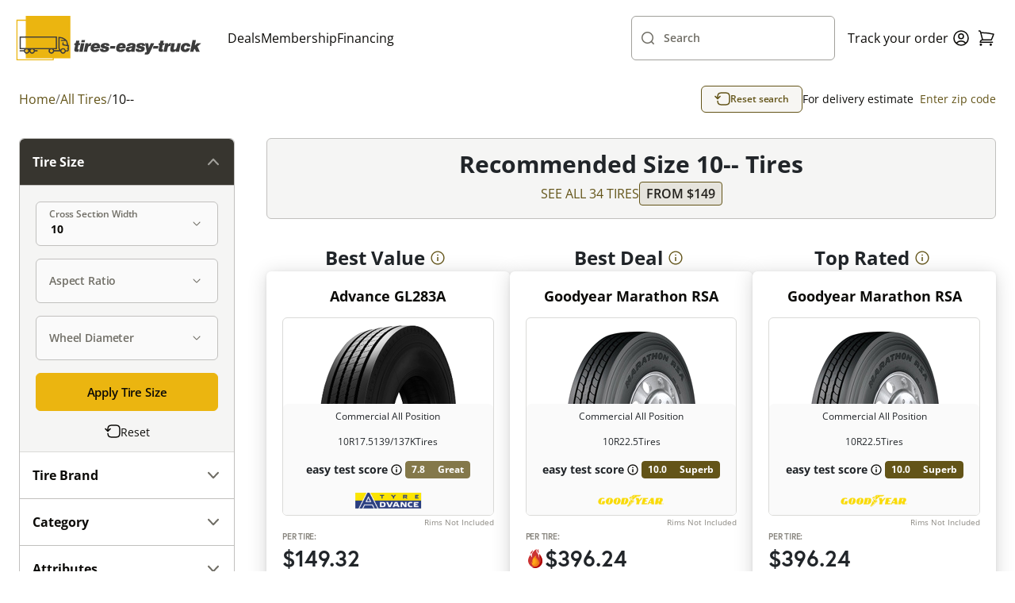

--- FILE ---
content_type: text/html; charset=UTF-8
request_url: https://www.tires-easy-truck.com/tires/10--
body_size: 1822
content:
<!DOCTYPE html>
<html lang="en">
<head>
    <meta charset="utf-8">
    <meta name="viewport" content="width=device-width, initial-scale=1">
    <title></title>
    <style>
        body {
            font-family: "Arial";
        }
    </style>
    <script type="text/javascript">
    window.awsWafCookieDomainList = [];
    window.gokuProps = {
"key":"AQIDAHjcYu/GjX+QlghicBgQ/7bFaQZ+m5FKCMDnO+vTbNg96AHzOpaJdCT16BNTHHOlBrRcAAAAfjB8BgkqhkiG9w0BBwagbzBtAgEAMGgGCSqGSIb3DQEHATAeBglghkgBZQMEAS4wEQQME93hLjFno3N6GTj9AgEQgDt/iV7X9Hdzof9EfVmH2hm5ve21Uzi52f21MPofygpjydkfDxvTMDpVtHV/BR549NavJWgn0JGR+3yffA==",
          "iv":"D549DQHNqwAABNv5",
          "context":"oBVrU8eOT4n/yYryizpubYVIu3S/Yn2M0SC9DuRXwOFnTPY2EEiwkq3oK8fu432qwWrDloRN4Nfe8NO6he8l41q7E7tkRfIl0kpWwLLZCBZqt2zKalfSjjOsA2+rDRGc1VKLFPgEsglrk/RgiA8EKuWOBd/kY1+UWis2DjgWC+UvVAgr14Js/+nzwr+wj0Kb5Mmr0DGG2Jnih/dr1q+JEIn/sVSgj5v/fWl5eyYqsKZ+xXk/fphFYDcF6OEX/qjOe+n2nixQRUIUedO+wuk6m7eXI1DV9UnS1Hb+OrN+/DzbRrxqYyQk3R5crL7RMZu0TkV3xnu92+1G3FK28jthhAFR2pvrhbNHTjmzZVbhfzRgis9gcjyL4OFYItKtEwAn"
};
    </script>
    <script src="https://185c3156266b.9817e60e.us-east-2.token.awswaf.com/185c3156266b/71f7253ec94a/6d99911f142e/challenge.js"></script>
</head>
<body>
    <div id="challenge-container"></div>
    <script type="text/javascript">
        AwsWafIntegration.saveReferrer();
        AwsWafIntegration.checkForceRefresh().then((forceRefresh) => {
            if (forceRefresh) {
                AwsWafIntegration.forceRefreshToken().then(() => {
                    window.location.reload(true);
                });
            } else {
                AwsWafIntegration.getToken().then(() => {
                    window.location.reload(true);
                });
            }
        });
    </script>
    <noscript>
        <h1>JavaScript is disabled</h1>
        In order to continue, we need to verify that you're not a robot.
        This requires JavaScript. Enable JavaScript and then reload the page.
    </noscript>
</body>
</html>

--- FILE ---
content_type: text/html;charset=UTF-8
request_url: https://www.tires-easy-truck.com/tires/10--
body_size: 31368
content:
<!DOCTYPE html>
<html>
<head>
    <title>
        10-- Tires | Tires-easy Truck</title>
    <meta name="title" content="10-- Tires | Tires-easy Truck"/>
    
    <link rel="canonical" href="https://www.tires-easy-truck.com/tires/10--"/>
        <meta http-equiv="Content-Type" content="text/html; charset=utf-8"/>

    <link rel="alternate" href="https://www.tires-easy-truck.com/tires/10--" hreflang="en-us"/>
    <meta name="keywords" content="10-- Tires"/>
        <meta name="description" content="Discover our truck tire offer for 10-- Tires. 45 days return policy and fast shipping."/>
        <meta name="robots" content="index,follow"/>
        <meta name="HandheldFriendly" content="True"/>
        <meta name="MobileOptimized" content="970"/>
        <meta name="og:image" content="/_ui/responsive/theme-truck/images/tet-thumbnail.jpg"/>
        <meta name="theme-color" content="#E4E6E7"/>

    <link rel="stylesheet" href="https://use.typekit.net/nno0gfv.css">

    <meta name="google-site-verification" content="6OuCjguTlw5tSL66W70DiuG3772uBzuiZhzg6j6c4pw"/>
    <!-- Google Tag Manager -->
    <script>
        (function(w,d,s,l,i){w[l]=w[l]||[];w[l].push({'gtm.start':
                new Date().getTime(),event:'gtm.js'});var f=d.getElementsByTagName(s)[0],
            j=d.createElement(s),dl=l!='dataLayer'?'&l='+l:'';j.async=true;j.src=
            'https://www.googletagmanager.com/gtm.js?id='+i+dl;f.parentNode.insertBefore(j,f);
        })(window,document,'script','dataLayer', 'GTM-W5B8T8J');
    </script>
    <!-- End Google Tag Manager -->
<link href="https://cdn.jsdelivr.net/npm/bootstrap@5.0.2/dist/css/bootstrap.min.css" rel="stylesheet"
          integrity="sha384-EVSTQN3/azprG1Anm3QDgpJLIm9Nao0Yz1ztcQTwFspd3yD65VohhpuuCOmLASjC" crossorigin="anonymous">
    <script src="https://cdn.jsdelivr.net/npm/bootstrap@5.0.2/dist/js/bootstrap.bundle.min.js"
            integrity="sha384-MrcW6ZMFYlzcLA8Nl+NtUVF0sA7MsXsP1UyJoMp4YLEuNSfAP+JcXn/tWtIaxVXM"
            crossorigin="anonymous"></script>

    <link rel="shortcut icon" type="image/x-icon" media="all"
          href="/_ui/responsive/theme-truck/images/favicon.ico?v=2"/>
    <script>
        // Lazy Load Images
        document.addEventListener("DOMContentLoaded", function () {

            var lazyloadImages;

            if ("IntersectionObserver" in window) {
                lazyloadImages = document.querySelectorAll(".lazy");
                var imageObserver = new IntersectionObserver(function (entries, observer) {
                    entries.forEach(function (entry) {
                        if (entry.isIntersecting) {
                            var image = entry.target;
                            image.src = image.dataset.src;
                            image.classList.remove("lazy");
                            imageObserver.unobserve(image);
                        }
                    });
                });

                lazyloadImages.forEach(function (image) {
                    imageObserver.observe(image);
                });
            } else {
                var lazyloadThrottleTimeout;
                lazyloadImages = document.querySelectorAll(".lazy");

                function lazyload() {
                    if (lazyloadThrottleTimeout) {
                        clearTimeout(lazyloadThrottleTimeout);
                    }

                    lazyloadThrottleTimeout = setTimeout(function () {
                        var scrollTop = window.pageYOffset;
                        [].forEach.call(lazyloadImages, (function (img) {
                            if (img.offsetTop < (window.innerHeight + scrollTop)) {
                                img.src = img.dataset.src;
                                img.classList.remove('lazy');
                            }
                        }));
                        if (lazyloadImages.length == 0) {
                            document.removeEventListener("scroll", lazyload);
                            window.removeEventListener("resize", lazyload);
                            window.removeEventListener("orientationChange", lazyload);
                        }
                    }, 20);
                }

                lazyload();
                document.addEventListener("scroll", lazyload);
                window.addEventListener("resize", lazyload);
                window.addEventListener("orientationChange", lazyload);
            }
        });
    </script>
    <link rel="stylesheet" type="text/css" media="all" href="/_ui/versioned/cb0069c8499966467ef1c801d3cc5bd8e8a3a386/minified/main-truckSite.css" />
<!--[if IE 8]> <link type="text/css" rel="stylesheet" href="/_ui/versioned/cb0069c8499966467ef1c801d3cc5bd8e8a3a386/responsive/common/css/ie_8.css" media="screen, projection" /> <![endif]-->
<!--[if IE 7]> <link type="text/css" rel="stylesheet" href="/_ui/versioned/cb0069c8499966467ef1c801d3cc5bd8e8a3a386/responsive/common/css/ie_7.css" media="screen, projection" /> <![endif]-->

<!--[if IE 8]> <link type="text/css" rel="stylesheet" href="/_ui/versioned/cb0069c8499966467ef1c801d3cc5bd8e8a3a386/responsive/theme-truck/css/ie_8.css" media="screen, projection" /> <![endif]-->
<!--[if IE 7]> <link type="text/css" rel="stylesheet" href="/_ui/versioned/cb0069c8499966467ef1c801d3cc5bd8e8a3a386/responsive/theme-truck/css/ie_7.css" media="screen, projection" /> <![endif]-->

<script id='merchantWidgetScript'
            src="https://www.gstatic.com/shopping/merchant/merchantwidget.js"
            defer>
    </script>
    <script type="text/javascript">
        merchantWidgetScript.addEventListener('load', function () {
            merchantwidget.start({
                position: 'LEFT_BOTTOM'
            });

            window.isMerchantWidgetReady = true;
            document.dispatchEvent(new CustomEvent('merchantWidgetReady'));
        });
    </script>

    <script type="application/ld+json">
    {"@context":"https://schema.org","@type":"Organization","name":"Tires-easy Truck","url":"https://www.tires-easy-truck.com/","logo":"https://www.tires-easy-truck.com/medias/sys_master/images/images/hf1/h22/9603470295070/TET-Logo-Transparent.svg","contactPoint":[{"@type":"ContactPoint","telephone":"833-487-7364","contactType":"customer support","contactOption":"TollFree","areaServed":"US"}],"email":"legal@tires-easy-truck.com","sameAs":["https://www.facebook.com/tireseasytruck","https://www.youtube.com/c/tires-easy","https://twitter.com/tires_easy_com","https://www.instagram.com/tires_easy_truck/"],"hasMerchantReturnPolicy":[{"applicableCountry":"US","merchantReturnDays":"45","merchantReturnLink":"https://www.tires-easy-truck.com/tire-return-policy ","returnFees":"free return"}]}</script><meta name="viewport" content="width=device-width, initial-scale=1">

</head>

<body class="page-search pageType-ContentPage template-pages-search-searchListPage pageLabel-tires-search language-en_TR"
      itemscope itemtype="https://schema.org/WebPage">

<div id="body" data-currency-iso-code="USD">
            <div class="header-promo-wrapper j-header-promo">
                </div>

            <div id="content" class="container-main">
                <nav class="navbar">
    <div class="navbar__container">
        <a name="homeLink" href="/" class="yCmsContentSlot navbar__logo">
<div class="cmsimage">
	<img src="/medias/sys_master/images/images/hf1/h22/9603470295070/TET-Logo-Transparent.svg" alt="Tires Easy Truck logo"/>
</div></a><div class="navbar__links md-hide">
            <a href="/deals" class="deals-nav" title="Deals">Deals</a><a href="/membership" title="Membership">Membership</a><a href="/tire-financing" title="Financing">Financing</a></div>

        






















<div class="custom-input-group navbar__search-bar j-site-search-toggle lg-hide has-icon-left   j-custom-input-group">
    <div class="custom-input-group__inner">
        <div class="custom-input-group__input-container">
            <input type="text" id="siteSearchToggle"
                   
                   
                   
                   
                   
                   
                   
                    
                    
                        placeholder=" "
                     
                    
                   class="popup-toggle"
                   
                   
                   data-target='.j-site-search'
            >
            <label for="siteSearchToggle">
                
                    

                    
                        Search
                    
                
            </label>
        </div>
        
        
            <svg class="icon-left">
                <use xlink:href="/_ui/versioned/cb0069c8499966467ef1c801d3cc5bd8e8a3a386/responsive/common/images/icons/search.svg#search"></use>
            </svg>
        
    </div>
    <span class="input-error j-input-error">
        
    </span>
</div><div class="navbar__user-icons">
            <a class="navbar__link md-hide" title="Track your order"
               href="/order-tracking">Track your order</a>

            <button class="j-site-search-toggle lg-show tertiary-sq popup-toggle" type="submit"
                        data-target=".j-site-search">
                    <svg>
                        <use xlink:href="/_ui/versioned/cb0069c8499966467ef1c801d3cc5bd8e8a3a386/responsive/common/images/icons/search.svg#search"></use>
                    </svg>
                </button>
            













    <a href="/login" title="Login" class="button tertiary-sq">
        <svg>
            <use xlink:href="/_ui/versioned/cb0069c8499966467ef1c801d3cc5bd8e8a3a386/responsive/common/images/icons/user.svg#user"></use>
        </svg>
    </a>


<button class="navbar__minicart-icon tertiary-sq popup-toggle"
                    data-target="#minicart">
                <svg>
                    <use xlink:href="/_ui/versioned/cb0069c8499966467ef1c801d3cc5bd8e8a3a386/responsive/common/images/icons/cart.svg#cart"></use>
                </svg>
                <span class="j-cart-unit-no minicart-item-count"></span>
            </button>

            <div class="navbar__hamburger button tertiary-sq popup-toggle md-show" data-target="#hamburgerMenu">
    <div class="navbar__hamburger-icon">
        <span></span>
        <span></span>
        <span></span>
        <span></span>
    </div>
</div></div>

    <div class="j-site-search site-search popup">
    <div class="j-search-input-area site-search__input-area">
        






















<div class="custom-input-group site-search__input-container has-icon-left   j-custom-input-group">
    <div class="custom-input-group__inner">
        <div class="custom-input-group__input-container">
            <input type="text" id="siteSearch"
                   
                   
                   
                   
                   
                   
                   
                    
                    
                        placeholder=" "
                     
                    
                   class="j-site-search-input"
                   
                   
                   data-autocomplete-url='/search/autocomplete/Truck-tdsearchboxcomponent'
                                     data-min-characters-before-request='3'
                                     data-wait-time-before-request='500'
                                     data-search-url='/tires/'
            >
            <label for="siteSearch">
                
                    

                    
                        Search by tire size or brand
                    
                
            </label>
        </div>
        
        
            <svg class="icon-left">
                <use xlink:href="/_ui/versioned/cb0069c8499966467ef1c801d3cc5bd8e8a3a386/responsive/common/images/icons/search.svg#search"></use>
            </svg>
        
    </div>
    <span class="input-error j-input-error">
        
    </span>
</div><button type="button" class="site-search__close-btn tertiary-sq popup-close"
                    aria-label="Close">
                <svg>
                    <use xlink:href="/_ui/versioned/cb0069c8499966467ef1c801d3cc5bd8e8a3a386/responsive/common/images/icons/cross-small.svg#cross-small"></use>
                </svg>
            </button>
        </div>
    <div class="j-search-results site-search__results search-results popup"></div>
</div>

<script id="j-search-results-template" type="x-tmpl-mustache">
        <p class="search-results__suggestion p-regular-md sm-hide">
            To optimize your search results for size, we recommend using formats like 235-55-17 or 235/55/17. You can also include a brand name, such as Goodyear.</p>
        <p class="search-results__suggestion p-regular-md sm-show">
            We recommend using formats like 235-55-17 or 235/55/17 when searching by size.</p>
    {{#noResults}}
        <div class="search-results__no-results">
            <div class="search-results__no-results__info">
                <h3 class='h3-element'>0 results found</h3>
                <p class='p-regular-lg'>Please try again with other specifications.</p>
            </div>
            <div class="search-results__no-results__tips">
                <h3 class='h3-element'>Here are some search tips:</h3>
                <ul>
                    <li class='p-regular-lg'>Check your spelling</li>
                    <li class='p-regular-lg'>Try using a broader search phrase. Don&#39;t worry, you&#39;ll be able to refine your search later</li>
                    <li class='p-regular-lg'>For better results when searching for a size please use formats like <strong>235-55-17</strong> or <strong>235/55/17</strong>.</li>
                    <li class='p-regular-lg'>You can also include a brand name, such as <strong>Goodyear</strong></li>
                </ul>
            </div>
        </div>
        {{/noResults}}

        {{^noResults}}
        {{#hasCategories}}
        <h4 class='h4-element'>Categories</h4>
        <div class="search-results__categories">
            {{#categories}}
            <a class='search-results__categories__item card-container' href="{{{url}}}">
                <h5 class="h5-element">{{{title}}}</h5>
                <p class="p-regular-sm">{{{subtitle}}}</p>
            </a>
            {{/categories}}
        </div>
        {{/hasCategories}}

        {{#hasBrands}}
        <h4 class='h4-element'>Brands</h4>
        <div class="search-results__brands">
            {{#brands}}
            <a class='search-results__brands__item card-container' href="{{{url}}}">
                <img src="{{{imageUrl}}}" alt="{{{name}}}"/>
            </a>
            {{/brands}}
        </div>
        {{/hasBrands}}

        {{#hasProducts}}
        <h4 class='h4-element'>Tires</h4>
        <div class="search-results__products">
            {{#products}}
            <a class="search-results__tire card-container" href="{{{url}}}">
                <div class="search-results__tire__image-container">
                    {{#primaryImage.url}}
                    <img src="{{{primaryImage.url}}}"/>
                    {{/primaryImage.url}}
                    {{^primaryImage.url}}
                    <img class="placeholder-image" src="/_ui/versioned/cb0069c8499966467ef1c801d3cc5bd8e8a3a386/responsive/common/images/no-image.webp" alt="Image coming soon">
                    {{/primaryImage.url}}
                </div>
                <div class="search-results__tire__text-container">
                    <h5 class='h5-element'>{{{brand}}} {{{style.name}}}</h5>
                    <p class="p-regular-sm">{{{spec}}}</p>
                    <div>
                    {{#categories}}
                    <span class="p-span">
                    {{{fullNameContainingSuperCategory}}}
                    </span>
                    {{/categories}}
                    </div>
                </div>
                <div class="product-price product-price--md ">
                    <p class="p-label product-price__per-tire-title">Per Tire:</p>
                    <div class="product-price__price-container">
                        <p class="p-editorial-md  product-price__current-price"> &dollar;{{{priceRebate.initialPricePerTire}}}</p>
                    </div>
                    {{#hasPrevPrice}}
                    <p class="product-price__old-price">
                        Was  &dollar;{{{priceRebate.strikeThroughPricePerTire}}}
                    </p>
                    {{/hasPrevPrice}}
                </div>
            </a>
            {{/products}}
        </div>
        <button class="search-results__view-all secondary main j-search-btn">View all results</button>
        {{/hasProducts}}
        {{/noResults}}
</script>




<div id="minicart" class="popup j-minicart-dropdown minicart">
    <div class="minicart__header">
        <h3 class="h3-element">Shopping Cart</h3>
        <button class="popup-close tertiary-sq">
            <svg>
                <use xlink:href="/_ui/versioned/cb0069c8499966467ef1c801d3cc5bd8e8a3a386/responsive/common/images/icons/cross-small.svg#cross-small"></use>
            </svg>
        </button>
    </div>
    <div class="j-minicart-content minicart__content">
    </div>
</div>




<script id="j-minicart-content-template" type="x-tmpl-mustache">
    {{#isEmpty}}
        <div class="minicart__empty">
            <p class="p-regular-lg">You don't have any products in your cart.</p>
            <a class="button secondary conversion" href="/tires/">SHOP TIRES</a>
        </div>
    {{/isEmpty}}
    {{^isEmpty}}
        <div class="minicart__items">
            {{#entries}}
                <a href="{{product.url}}" class="minicart__item card-container">
                    <div class="minicart__item__image">
                        {{#product.primaryImage.url}}
                            <img src="{{product.primaryImage.url}}" alt="{{product.altText}}">
                        {{/product.primaryImage.url}}
                        {{^product.primaryImage.url}}
                            <img src="/_ui/versioned/cb0069c8499966467ef1c801d3cc5bd8e8a3a386/responsive/common/images/no-image.webp" alt="Image coming soon"/>
                        {{/product.primaryImage.url}}
                    </div>
                    <div class="minicart__item__product-info">
                        <div class="minicart__item__product-details">
                            <div>
                                <h5 class="h5-element">{{product.tireEasyTitle}}</h5>
                                <p class="p-regular-sm">
                                    {{#product.categories}}
                                        {{fullNameContainingSuperCategory}}&nbsp;
                                    {{/product.categories}}
                                </p>
                            </div>
                            <button class="tertiary-sq j-minicart-delete" data-product-code="{{product.code}}">
                                <svg>
                                    <use xlink:href="/_ui/versioned/cb0069c8499966467ef1c801d3cc5bd8e8a3a386/responsive/common/images/icons/trash.svg#trash"></use>
                                </svg>
                            </button>
                        </div>
                        <div class="minicart__item__price p-regular-md">
                            <p>Qty. {{quantity}}</p>
                            <p>{{totalPrice.formattedValue}}</p>
                        </div>
                    </div>
                </a>
            {{/entries}}
        </div>
        <div class="minicart__total-items">
             <p class="p-regular-sm">Viewing {{nrOfShownItems}} items of {{nrOfTotalItems}} / <a class="link link-sm" href="/cart">See all</a></p>
        </div>
        <hr>
        <div class="minicart__total-price">
             <h4 class="h4-element">Subtotal</h4>
             <h4 class="h4-element">{{subTotal.formattedValue}}</h4>
        </div>
        <div class="minicart__buttons">
            <a class="button secondary success j-ga4-minicart-checkout-btn" href="/checkout">
                Checkout Now
            </a>
            <a class="button secondary outline-black" href="/cart">
                View Cart
            </a>
        </div>
{{/isEmpty}}
</script>








<div id="accountDropdown" class="account-dropdown popup">
    <button class="popup-close account-dropdown__close tertiary-sq">
        <svg>
            <use xlink:href="/_ui/versioned/cb0069c8499966467ef1c801d3cc5bd8e8a3a386/responsive/common/images/icons/cross-small.svg#cross-small"></use>
        </svg>
    </button>

    <div class="account-dropdown__content">
        <h3 class="h3-element tablet-show">Hello, Anonymous!</h3>
        <a class="link link-icon" href="/my-account/profile">
            <svg>
                <use xlink:href="/_ui/versioned/cb0069c8499966467ef1c801d3cc5bd8e8a3a386/responsive/common/images/icons/user-alt.svg#user-alt"></use>
            </svg>
            Profile
        </a>

        <a class="link link-icon" href="/tires/o/member-savings">
            <svg>
                <use xlink:href="/_ui/versioned/cb0069c8499966467ef1c801d3cc5bd8e8a3a386/responsive/common/images/icons/membership.svg#membership"></use>
            </svg>
            Membership Savings
        </a>

        
            <a class="link link-icon" href="/my-account/update-password">
                <svg>
                    <use xlink:href="/_ui/versioned/cb0069c8499966467ef1c801d3cc5bd8e8a3a386/responsive/common/images/icons/key.svg#key"></use>
                </svg>
                Change password
            </a>
        

        <a class="link link-icon" href="/my-account/address-book">
            <svg>
                <use xlink:href="/_ui/versioned/cb0069c8499966467ef1c801d3cc5bd8e8a3a386/responsive/common/images/icons/book.svg#book"></use>
            </svg>
            Address Book
        </a>

        <a class="link link-icon" href="/my-account/orders">
            <svg>
                <use xlink:href="/_ui/versioned/cb0069c8499966467ef1c801d3cc5bd8e8a3a386/responsive/common/images/icons/receipt.svg#receipt"></use>
            </svg>
            Order History
        </a>








        <hr>
        <a class="link link-icon" href="/logout">
            <svg>
                <use xlink:href="/_ui/versioned/cb0069c8499966467ef1c801d3cc5bd8e8a3a386/responsive/common/images/icons/logout.svg#logout"></use>
            </svg>
            Sign Out
        </a>
    </div>
</div>










<div id="hamburgerMenu" class="hamburger popup">
    <button class="popup-close hamburger__close tertiary-sq">
        <svg>
            <use xlink:href="/_ui/versioned/cb0069c8499966467ef1c801d3cc5bd8e8a3a386/responsive/common/images/icons/cross-small.svg#cross-small"></use>
        </svg>
    </button>

    <div class="hamburger__content">
        <h3 class="h3-element">Menu</h3>

        
            <a href="/deals" class="deals-nav" title="Deals">Deals</a>
        
            <a href="/membership" title="Membership">Membership</a>
        
            <a href="/tire-financing" title="Financing">Financing</a>
        

        <hr>
        <a class="navbar__link" title="Track order"
           href="/order-tracking">Track order</a>
    </div>
</div>

</div>
</nav>

<div id="globalMessages">
                    <div class="synchrony-error alert negative" style="display: none">There was an error with your Synchrony CAR CARE Payment. Please try again or click the Checkout button!</div>

<div id="notification-popup" style="display: none;">
    <i class="fas"></i>
    <p class="p-regular-lg"></p>
</div>

<div class="alert j-global-message hidden"></div>
</div>
                <div class="product-listing-page">
            <div class="product-listing-page__top-section">
            





<div class="top-bar ">
    <nav class="breadcrumbs ">
    <ul class="j-gradient-scroll scrolled-left j-breadcrumbs" itemscope itemtype="https://schema.org/BreadcrumbList">
        <li style="display: inline-block;" itemprop="itemListElement" itemscope
            itemtype="https://schema.org/ListItem">
            <a class="link link-lg" itemprop="item" href="/"><span itemprop="name">Home</span></a>
            <meta itemprop="position" content="1"/>
        </li>

        <li class="separator" style="display: inline-block;">/</li>
            <li
                        class="active"
                        itemprop="itemListElement" itemscope
                        itemtype="https://schema.org/ListItem">
                    <a class="link link-lg" href="/tires/" itemprop="item"
                               ><span itemprop="name">All Tires</span></a>
                            <meta itemprop="position" content="2"/>
                        </li>
            <li class="separator" style="display: inline-block;">/</li>
            <li
                        class="active disabled"
                        itemprop="itemListElement" itemscope
                        itemtype="https://schema.org/ListItem">
                    <a class="link link-lg" href="/tires/10--" itemprop="item"
                               ><span itemprop="name">10--</span></a>
                            <meta itemprop="position" content="3"/>
                        </li>
            </ul>
</nav>

    
        <button class="top-bar__reset-button tertiary outline-black j-reset-search md-hide"
                data-bs-toggle="modal" data-bs-target="#tireSelectorModal">
            <svg>
                <use xlink:href="/_ui/versioned/cb0069c8499966467ef1c801d3cc5bd8e8a3a386/responsive/common/images/icons/reset.svg#reset"></use>
            </svg>
            Reset search
        </button>
    

    
        <div class="top-bar__zipcode p-regular-md">
            <span class="j-zipcode-span sm-hide">For delivery estimate&nbsp</span>
            <svg class="j-zipcode-icon sm-show hidden">
                <use xlink:href="/_ui/responsive/common/images/icons/location.svg#location"></use>
            </svg>
            <span class="link link-md j-zipcode-number j-open-zipcode-popup"></span>
        </div>
    
</div></div>

        <div class="product-listing-page__details">
            










    

    

    

    

    
        
            
                <div class="recommended-description-container">
                    <h1 class="h1-element recommended-description-container__recommended-title">
                        
                            
                            
                                Recommended Size 10-- Tires
                            
                        
                    </h1>

                    <div class="recommended-description-container__see-all-data">
                        <a class="link recommended-description-container__see-all-link" href="/tires/10--#resultsTitle">
                            SEE ALL 34 TIRES
                        </a>

                        
                            <a class="recommended-description-container__lowest-price" href="/tires/10--#resultsTitle">
                                From <span class="j-lowest-price">$149</span>
                            </a>
                        
                    </div>
                </div>
            

            
        
    
<div class="recommended-tires">
                    <div class="recommended-tires__container j-recommended-tires-container no-promotions">
    <div class="recommended-tires__recommendation-title capitalize">
        <h2 class="h2-element">Best value</h2>

        









<div class="j-tooltip tooltip ">
    <button class="tertiary-sq "  type="button">
        <svg>
            <use xlink:href="/_ui/versioned/cb0069c8499966467ef1c801d3cc5bd8e8a3a386/responsive/common/images/icons/info-lg.svg#info-lg"></use>
        </svg>
    </button>
    <span class="tooltip__content">The lowest priced tire with an easy test score<sup>&reg;</sup> of 'Great' or better</span>
</div></div>

    <div class="recommended-tire j-recommended-tire">
        <div class="recommended-tire__title">
            <a class="h3-element" href="/10-17.5/advance-tires/gl283a/tirecode/V88016G">Advance GL283A</a>
        </div>

        <div class="recommended-tire__image-section">
            <div class="recommended-tire__image-container">
                <div class="recommended-tire__image">
                    <a href="/10-17.5/advance-tires/gl283a/tirecode/V88016G">
                        <img src="/medias/sys_master/images/images/h72/h4c/9246044782622/gl283a.jpg" alt="V88016G Advance GL283A 10R17.5 H/16PLY Tires">
                            </a>
                </div>

                <ul class="recommended-tire__spec-container">
                    <li class="recommended-tire__spec">
                        <p class="p-regular-sm">Commercial All Position</p>
                    </li>

                    <li class="recommended-tire__spec recommended-tire__spec--size">
                        <p class="p-regular-sm">10R17.5</p>
                        <p class="p-regular-sm">139/137K</p>
                        <p class="p-regular-sm">tires</p>
                    </li>

                    <li class="recommended-tire__spec">
                        







    <div class="easyscore j-easy-score easyscore--sm">
        <div class="easyscore__inner">
            <h5 class="h5-element">
                easy test score
                <button class="j-easyscore-toggle" type="button" >
                    <svg>
                        <use xlink:href="/_ui/versioned/cb0069c8499966467ef1c801d3cc5bd8e8a3a386/responsive/common/images/icons/info.svg#info"></use>
                    </svg>
                </button>
            </h5>
            <div class="easyscore__rating">
                <span>7.8</span> <span>Great</span>
            </div>
            <div class="easyscore__bar" data-score="7.8">
                <div class="easyscore__score-line"></div>
                
                    <div class="easyscore__bar-item" data-index="1"></div>
                
                    <div class="easyscore__bar-item" data-index="2"></div>
                
                    <div class="easyscore__bar-item" data-index="3"></div>
                
                    <div class="easyscore__bar-item" data-index="4"></div>
                
                    <div class="easyscore__bar-item" data-index="5"></div>
                
                    <div class="easyscore__bar-item" data-index="6"></div>
                
                    <div class="easyscore__bar-item" data-index="7"></div>
                
                    <div class="easyscore__bar-item" data-index="8"></div>
                
                    <div class="easyscore__bar-item" data-index="9"></div>
                
                    <div class="easyscore__bar-item" data-index="10"></div>
                
            </div>
        </div>
    </div>

</li>

                    <li class="recommended-tire__spec">
                        <div class="recommended-tire__brand-img-container">
                            <a href="/brands/advance-tires">
                                <img src="/medias/sys_master/images/images/h04/h7c/11540262518814/Advance-Tires-Logo.png" alt="Advance Tires Logo">
                            </a>
                        </div>
                    </li>
                </ul>
            </div>

            <p class="recommended-tire__rim-message p-span">Rims Not Included</p>
        </div>

        <div class="recommended-tire__price-container">
            <div class="plp-list__item-pricing">
                <div class="clearfix product-list-outer">
                    <form id="addToCartFormADVA08817510H" data-product-code="ADVA08817510H" class="j-add_to_cart_form add-to-cart-form" action="/cart/add" method="post"><div class="product-list-details-right product-list-inner">
                            <div class="price-offers j-price-offers clearfix" id="ADVA08817510H">
                                <div class="j-add-to-cart-box-initial item-pricing-inner item-pricing-inner--recommended">
    <div class="j-offer-row initial-price-per-tire">
        
























<div class="product-price product-price--lg ">
    
        
    

    
        <p class="p-label product-price__per-tire-title">
            Per Tire:
        </p>
    

    <div class="product-price__price-container">
        

        

        <p class="p-editorial-lg  product-price__current-price">
            
                
                    $149.32
                

                
            
        </p>

        
    </div>

    
    
        

        
            <h5 class="h5-element product-price__amount-saved "
                style="display: none;">
                Save <span class="price">$</span>
            </h5>
        
    

    <div class="d-flex align-items-center gap-8">
        
        

        
        
            

            
                <p class="product-price__old-price "
                    style="display: none;" >
                    Was <span class="price">$</span>
                </p>
            
        
    </div>
</div></div>

    <div class="item-pricing-inner__product-details">
        <div class="j-offer-row">
            <div class="price selection quantity-dropdown item-pricing-inner__quantity-dropdown">

                <div class="dropdown j-dropdown">
                    <div class="dropdown__inner j-dropdown-inner tire-qty-input j-tire-qty-input"
                         id="tireQty-ADVA08817510H" productCode="ADVA08817510H">

                        <button class="primary" type="button">
                            <span class="label">Quantity</span>
                            <input type="hidden" name="qty" value="4">
                            <span class="active-option j-active-option"></span>
                            <svg>
                                <use xlink:href="/_ui/versioned/cb0069c8499966467ef1c801d3cc5bd8e8a3a386/responsive/common/images/icons/chevron-down.svg#chevron-down"></use>
                            </svg>
                        </button>

                        <ul class="dropdown__list j-dropdown-list">
                            <li class=" dropdown__item j-dropdown-item">
                                    <a href="javascript:void(0)">1&nbsp;tire</a>
                                </li>
                            <li class=" dropdown__item j-dropdown-item">
                                    <a href="javascript:void(0)">2&nbsp;tires</a>
                                </li>
                            <li class=" dropdown__item j-dropdown-item">
                                    <a href="javascript:void(0)">3&nbsp;tires</a>
                                </li>
                            <li class="selected dropdown__item j-dropdown-item">
                                    <a href="javascript:void(0)">4&nbsp;tires</a>
                                </li>
                            <li class=" dropdown__item j-dropdown-item">
                                    <a href="javascript:void(0)">5&nbsp;tires</a>
                                </li>
                            <li class=" dropdown__item j-dropdown-item">
                                    <a href="javascript:void(0)">6&nbsp;tires</a>
                                </li>
                            <li class=" dropdown__item j-dropdown-item">
                                    <a href="javascript:void(0)">7&nbsp;tires</a>
                                </li>
                            <li class=" dropdown__item j-dropdown-item">
                                    <a href="javascript:void(0)">8&nbsp;tires</a>
                                </li>
                            <li class=" dropdown__item j-dropdown-item">
                                    <a href="javascript:void(0)">9&nbsp;tires</a>
                                </li>
                            <li class=" dropdown__item j-dropdown-item">
                                    <a href="javascript:void(0)">10&nbsp;tires</a>
                                </li>
                            </ul>
                    </div>
                </div>
            </div>
        </div>

        <div class="j-offer-row time-transit recalculate item-pricing-inner__estimated-delivery">
                <p class="title selection p-regular-md">
                    Estimated Delivery</p>

                <p class="price selection p-regular-md text-align-right">
                    Loading</p>
            </div>

            <div class="j-offer-row shipping recalculate item-pricing-inner__shipping-container">
                <p class="title selection p-regular-md">
                    Shipping</p>

                <div class="item-pricing-inner__shipping-details">
                    <svg>
                        <use xlink:href="/_ui/versioned/cb0069c8499966467ef1c801d3cc5bd8e8a3a386/responsive/common/images/icons/shipping.svg#shipping"></use>
                    </svg>

                    <p class="price selection j-open-zipcode-popup p-regular-md">
                                Loading</p>
                        </div>
            </div>
        <div class="item-pricing-inner__installation invisible">
            <svg class="installation-logo">
                <use xlink:href="/_ui/versioned/cb0069c8499966467ef1c801d3cc5bd8e8a3a386/responsive/common/images/icons/installation.svg#installation"></use>
            </svg>

            <p class="p-regular-md item-pricing-inner__message">
                Installation available</p>
        </div>

        </div>

    <div class="addToCartButtons-wrapper recommended-tire__add-to-cart-wrapper">
        <div class="addToCartButtons item-pricing-inner__add-to-cart-buttons" data-action="submitForm"
             data-action-target="#addToCartFormADVA08817510H">
            <input type="hidden" name="productCodePost" value="ADVA08817510H"/>
            <button buttonId="bundle-ADVA08817510H" type="submit"
                    class="j-add-to-cart-button add-to-cart-button secondary conversion recommended-tire__add-to-cart"
                    data-ga4-product-code="ADVA08817510H">
                <svg>
                    <use xlink:href="/_ui/versioned/cb0069c8499966467ef1c801d3cc5bd8e8a3a386/responsive/common/images/icons/cart.svg#cart"></use>
                </svg>
                <span>Check Delivery Options</span>
            </button>
        </div>

        <div class="text-center">
                <a class="link link-sm" href="/10-17.5/advance-tires/gl283a/tirecode/V88016G">
                    See details</a>
            </div>
        </div>
</div></div>
                        </div>
                    <div>
<input type="hidden" name="CSRFToken" value="78a7b012-059c-478d-bd82-bba768aff796" />
</div></form></div>
            </div>
        </div>
    </div>
</div><div class="recommended-tires__container j-recommended-tires-container no-promotions">
    <div class="recommended-tires__recommendation-title capitalize">
        <h2 class="h2-element">Best deal</h2>

        









<div class="j-tooltip tooltip ">
    <button class="tertiary-sq "  type="button">
        <svg>
            <use xlink:href="/_ui/versioned/cb0069c8499966467ef1c801d3cc5bd8e8a3a386/responsive/common/images/icons/info-lg.svg#info-lg"></use>
        </svg>
    </button>
    <span class="tooltip__content">The lowest priced premium brand tire</span>
</div></div>

    <div class="recommended-tire j-recommended-tire">
        <div class="recommended-tire__title">
            <a class="h3-element" href="/10-22.5/goodyear-tires/marathon-rsa/tirecode/138792737">Goodyear Marathon RSA</a>
        </div>

        <div class="recommended-tire__image-section">
            <div class="recommended-tire__image-container">
                <div class="recommended-tire__image">
                    <a href="/10-22.5/goodyear-tires/marathon-rsa/tirecode/138792737">
                        <img src="/medias/sys_master/images/images/h7f/ha7/9293915258910/goodyear-marathon-rsa-tiresListFormat.jpg" alt="138792737 Goodyear Marathon RSA 10R22.5 G/14PLY Tires">
                            </a>
                </div>

                <ul class="recommended-tire__spec-container">
                    <li class="recommended-tire__spec">
                        <p class="p-regular-sm">Commercial All Position</p>
                    </li>

                    <li class="recommended-tire__spec recommended-tire__spec--size">
                        <p class="p-regular-sm">10R22.5</p>
                        <p class="p-regular-sm">tires</p>
                    </li>

                    <li class="recommended-tire__spec">
                        







    <div class="easyscore j-easy-score easyscore--sm">
        <div class="easyscore__inner">
            <h5 class="h5-element">
                easy test score
                <button class="j-easyscore-toggle" type="button" >
                    <svg>
                        <use xlink:href="/_ui/versioned/cb0069c8499966467ef1c801d3cc5bd8e8a3a386/responsive/common/images/icons/info.svg#info"></use>
                    </svg>
                </button>
            </h5>
            <div class="easyscore__rating">
                <span>10.0</span> <span>Superb</span>
            </div>
            <div class="easyscore__bar" data-score="10.0">
                <div class="easyscore__score-line"></div>
                
                    <div class="easyscore__bar-item" data-index="1"></div>
                
                    <div class="easyscore__bar-item" data-index="2"></div>
                
                    <div class="easyscore__bar-item" data-index="3"></div>
                
                    <div class="easyscore__bar-item" data-index="4"></div>
                
                    <div class="easyscore__bar-item" data-index="5"></div>
                
                    <div class="easyscore__bar-item" data-index="6"></div>
                
                    <div class="easyscore__bar-item" data-index="7"></div>
                
                    <div class="easyscore__bar-item" data-index="8"></div>
                
                    <div class="easyscore__bar-item" data-index="9"></div>
                
                    <div class="easyscore__bar-item" data-index="10"></div>
                
            </div>
        </div>
    </div>

</li>

                    <li class="recommended-tire__spec">
                        <div class="recommended-tire__brand-img-container">
                            <a href="/brands/goodyear-tires">
                                <img src="/medias/sys_master/images/images/h76/h7e/9601102970910/Goodyear-Tires-logo.webp" alt="Goodyear Tires Logo">
                            </a>
                        </div>
                    </li>
                </ul>
            </div>

            <p class="recommended-tire__rim-message p-span">Rims Not Included</p>
        </div>

        <div class="recommended-tire__price-container">
            <div class="plp-list__item-pricing">
                <div class="clearfix product-list-outer">
                    <form id="addToCartFormGOYR41722510G" data-product-code="GOYR41722510G" class="j-add_to_cart_form add-to-cart-form" action="/cart/add" method="post"><div class="product-list-details-right product-list-inner">
                            <div class="price-offers j-price-offers clearfix" id="GOYR41722510G">
                                <div class="j-add-to-cart-box-initial item-pricing-inner item-pricing-inner--recommended">
    <div class="j-offer-row initial-price-per-tire">
        
























<div class="product-price product-price--lg ">
    
        
    

    
        <p class="p-label product-price__per-tire-title">
            Per Tire:
        </p>
    

    <div class="product-price__price-container">
        
            <svg class="product-price__fire-icon">
                <use xlink:href="/_ui/versioned/cb0069c8499966467ef1c801d3cc5bd8e8a3a386/responsive/common/images/icons/fire.svg#fire"></use>
            </svg>
        

        

        <p class="p-editorial-lg  product-price__current-price">
            
                
                    $396.24
                

                
            
        </p>

        
    </div>

    
    
        

        
            <h5 class="h5-element product-price__amount-saved left-spacing"
                style="display: none;">
                Save <span class="price">$</span>
            </h5>
        
    

    <div class="d-flex align-items-center gap-8">
        
        

        
        
            

            
                <p class="product-price__old-price left-spacing"
                    style="display: none;" >
                    Was <span class="price">$</span>
                </p>
            
        
    </div>
</div></div>

    <div class="item-pricing-inner__product-details">
        <div class="j-offer-row">
            <div class="price selection quantity-dropdown item-pricing-inner__quantity-dropdown">

                <div class="dropdown j-dropdown">
                    <div class="dropdown__inner j-dropdown-inner tire-qty-input j-tire-qty-input"
                         id="tireQty-GOYR41722510G" productCode="GOYR41722510G">

                        <button class="primary" type="button">
                            <span class="label">Quantity</span>
                            <input type="hidden" name="qty" value="4">
                            <span class="active-option j-active-option"></span>
                            <svg>
                                <use xlink:href="/_ui/versioned/cb0069c8499966467ef1c801d3cc5bd8e8a3a386/responsive/common/images/icons/chevron-down.svg#chevron-down"></use>
                            </svg>
                        </button>

                        <ul class="dropdown__list j-dropdown-list">
                            <li class=" dropdown__item j-dropdown-item">
                                    <a href="javascript:void(0)">1&nbsp;tire</a>
                                </li>
                            <li class=" dropdown__item j-dropdown-item">
                                    <a href="javascript:void(0)">2&nbsp;tires</a>
                                </li>
                            <li class=" dropdown__item j-dropdown-item">
                                    <a href="javascript:void(0)">3&nbsp;tires</a>
                                </li>
                            <li class="selected dropdown__item j-dropdown-item">
                                    <a href="javascript:void(0)">4&nbsp;tires</a>
                                </li>
                            <li class=" dropdown__item j-dropdown-item">
                                    <a href="javascript:void(0)">5&nbsp;tires</a>
                                </li>
                            <li class=" dropdown__item j-dropdown-item">
                                    <a href="javascript:void(0)">6&nbsp;tires</a>
                                </li>
                            <li class=" dropdown__item j-dropdown-item">
                                    <a href="javascript:void(0)">7&nbsp;tires</a>
                                </li>
                            <li class=" dropdown__item j-dropdown-item">
                                    <a href="javascript:void(0)">8&nbsp;tires</a>
                                </li>
                            <li class=" dropdown__item j-dropdown-item">
                                    <a href="javascript:void(0)">9&nbsp;tires</a>
                                </li>
                            <li class=" dropdown__item j-dropdown-item">
                                    <a href="javascript:void(0)">10&nbsp;tires</a>
                                </li>
                            </ul>
                    </div>
                </div>
            </div>
        </div>

        <div class="j-offer-row time-transit recalculate item-pricing-inner__estimated-delivery">
                <p class="title selection p-regular-md">
                    Estimated Delivery</p>

                <p class="price selection p-regular-md text-align-right">
                    Loading</p>
            </div>

            <div class="j-offer-row shipping recalculate item-pricing-inner__shipping-container">
                <p class="title selection p-regular-md">
                    Shipping</p>

                <div class="item-pricing-inner__shipping-details">
                    <svg>
                        <use xlink:href="/_ui/versioned/cb0069c8499966467ef1c801d3cc5bd8e8a3a386/responsive/common/images/icons/shipping.svg#shipping"></use>
                    </svg>

                    <p class="price selection j-open-zipcode-popup p-regular-md">
                                Loading</p>
                        </div>
            </div>
        <div class="item-pricing-inner__installation invisible">
            <svg class="installation-logo">
                <use xlink:href="/_ui/versioned/cb0069c8499966467ef1c801d3cc5bd8e8a3a386/responsive/common/images/icons/installation.svg#installation"></use>
            </svg>

            <p class="p-regular-md item-pricing-inner__message">
                Installation available</p>
        </div>

        </div>

    <div class="addToCartButtons-wrapper recommended-tire__add-to-cart-wrapper">
        <div class="addToCartButtons item-pricing-inner__add-to-cart-buttons" data-action="submitForm"
             data-action-target="#addToCartFormGOYR41722510G">
            <input type="hidden" name="productCodePost" value="GOYR41722510G"/>
            <button buttonId="bundle-GOYR41722510G" type="submit"
                    class="j-add-to-cart-button add-to-cart-button secondary conversion recommended-tire__add-to-cart"
                    data-ga4-product-code="GOYR41722510G">
                <svg>
                    <use xlink:href="/_ui/versioned/cb0069c8499966467ef1c801d3cc5bd8e8a3a386/responsive/common/images/icons/cart.svg#cart"></use>
                </svg>
                <span>Check Delivery Options</span>
            </button>
        </div>

        <div class="text-center">
                <a class="link link-sm" href="/10-22.5/goodyear-tires/marathon-rsa/tirecode/138792737">
                    See details</a>
            </div>
        </div>
</div></div>
                        </div>
                    <div>
<input type="hidden" name="CSRFToken" value="78a7b012-059c-478d-bd82-bba768aff796" />
</div></form></div>
            </div>
        </div>
    </div>
</div><div class="recommended-tires__container j-recommended-tires-container no-promotions">
    <div class="recommended-tires__recommendation-title capitalize">
        <h2 class="h2-element">Top rated</h2>

        









<div class="j-tooltip tooltip ">
    <button class="tertiary-sq "  type="button">
        <svg>
            <use xlink:href="/_ui/versioned/cb0069c8499966467ef1c801d3cc5bd8e8a3a386/responsive/common/images/icons/info-lg.svg#info-lg"></use>
        </svg>
    </button>
    <span class="tooltip__content">The tire with the highest easy test score<sup>&reg;</sup></span>
</div></div>

    <div class="recommended-tire j-recommended-tire">
        <div class="recommended-tire__title">
            <a class="h3-element" href="/10-22.5/goodyear-tires/marathon-rsa/tirecode/138792737">Goodyear Marathon RSA</a>
        </div>

        <div class="recommended-tire__image-section">
            <div class="recommended-tire__image-container">
                <div class="recommended-tire__image">
                    <a href="/10-22.5/goodyear-tires/marathon-rsa/tirecode/138792737">
                        <img src="/medias/sys_master/images/images/h7f/ha7/9293915258910/goodyear-marathon-rsa-tiresListFormat.jpg" alt="138792737 Goodyear Marathon RSA 10R22.5 G/14PLY Tires">
                            </a>
                </div>

                <ul class="recommended-tire__spec-container">
                    <li class="recommended-tire__spec">
                        <p class="p-regular-sm">Commercial All Position</p>
                    </li>

                    <li class="recommended-tire__spec recommended-tire__spec--size">
                        <p class="p-regular-sm">10R22.5</p>
                        <p class="p-regular-sm">tires</p>
                    </li>

                    <li class="recommended-tire__spec">
                        







    <div class="easyscore j-easy-score easyscore--sm">
        <div class="easyscore__inner">
            <h5 class="h5-element">
                easy test score
                <button class="j-easyscore-toggle" type="button" >
                    <svg>
                        <use xlink:href="/_ui/versioned/cb0069c8499966467ef1c801d3cc5bd8e8a3a386/responsive/common/images/icons/info.svg#info"></use>
                    </svg>
                </button>
            </h5>
            <div class="easyscore__rating">
                <span>10.0</span> <span>Superb</span>
            </div>
            <div class="easyscore__bar" data-score="10.0">
                <div class="easyscore__score-line"></div>
                
                    <div class="easyscore__bar-item" data-index="1"></div>
                
                    <div class="easyscore__bar-item" data-index="2"></div>
                
                    <div class="easyscore__bar-item" data-index="3"></div>
                
                    <div class="easyscore__bar-item" data-index="4"></div>
                
                    <div class="easyscore__bar-item" data-index="5"></div>
                
                    <div class="easyscore__bar-item" data-index="6"></div>
                
                    <div class="easyscore__bar-item" data-index="7"></div>
                
                    <div class="easyscore__bar-item" data-index="8"></div>
                
                    <div class="easyscore__bar-item" data-index="9"></div>
                
                    <div class="easyscore__bar-item" data-index="10"></div>
                
            </div>
        </div>
    </div>

</li>

                    <li class="recommended-tire__spec">
                        <div class="recommended-tire__brand-img-container">
                            <a href="/brands/goodyear-tires">
                                <img src="/medias/sys_master/images/images/h76/h7e/9601102970910/Goodyear-Tires-logo.webp" alt="Goodyear Tires Logo">
                            </a>
                        </div>
                    </li>
                </ul>
            </div>

            <p class="recommended-tire__rim-message p-span">Rims Not Included</p>
        </div>

        <div class="recommended-tire__price-container">
            <div class="plp-list__item-pricing">
                <div class="clearfix product-list-outer">
                    <form id="addToCartFormGOYR41722510G" data-product-code="GOYR41722510G" class="j-add_to_cart_form add-to-cart-form" action="/cart/add" method="post"><div class="product-list-details-right product-list-inner">
                            <div class="price-offers j-price-offers clearfix" id="GOYR41722510G">
                                <div class="j-add-to-cart-box-initial item-pricing-inner item-pricing-inner--recommended">
    <div class="j-offer-row initial-price-per-tire">
        
























<div class="product-price product-price--lg ">
    
        
    

    
        <p class="p-label product-price__per-tire-title">
            Per Tire:
        </p>
    

    <div class="product-price__price-container">
        

        

        <p class="p-editorial-lg  product-price__current-price">
            
                
                    $396.24
                

                
            
        </p>

        
    </div>

    
    
        

        
            <h5 class="h5-element product-price__amount-saved "
                style="display: none;">
                Save <span class="price">$</span>
            </h5>
        
    

    <div class="d-flex align-items-center gap-8">
        
        

        
        
            

            
                <p class="product-price__old-price "
                    style="display: none;" >
                    Was <span class="price">$</span>
                </p>
            
        
    </div>
</div></div>

    <div class="item-pricing-inner__product-details">
        <div class="j-offer-row">
            <div class="price selection quantity-dropdown item-pricing-inner__quantity-dropdown">

                <div class="dropdown j-dropdown">
                    <div class="dropdown__inner j-dropdown-inner tire-qty-input j-tire-qty-input"
                         id="tireQty-GOYR41722510G" productCode="GOYR41722510G">

                        <button class="primary" type="button">
                            <span class="label">Quantity</span>
                            <input type="hidden" name="qty" value="4">
                            <span class="active-option j-active-option"></span>
                            <svg>
                                <use xlink:href="/_ui/versioned/cb0069c8499966467ef1c801d3cc5bd8e8a3a386/responsive/common/images/icons/chevron-down.svg#chevron-down"></use>
                            </svg>
                        </button>

                        <ul class="dropdown__list j-dropdown-list">
                            <li class=" dropdown__item j-dropdown-item">
                                    <a href="javascript:void(0)">1&nbsp;tire</a>
                                </li>
                            <li class=" dropdown__item j-dropdown-item">
                                    <a href="javascript:void(0)">2&nbsp;tires</a>
                                </li>
                            <li class=" dropdown__item j-dropdown-item">
                                    <a href="javascript:void(0)">3&nbsp;tires</a>
                                </li>
                            <li class="selected dropdown__item j-dropdown-item">
                                    <a href="javascript:void(0)">4&nbsp;tires</a>
                                </li>
                            <li class=" dropdown__item j-dropdown-item">
                                    <a href="javascript:void(0)">5&nbsp;tires</a>
                                </li>
                            <li class=" dropdown__item j-dropdown-item">
                                    <a href="javascript:void(0)">6&nbsp;tires</a>
                                </li>
                            <li class=" dropdown__item j-dropdown-item">
                                    <a href="javascript:void(0)">7&nbsp;tires</a>
                                </li>
                            <li class=" dropdown__item j-dropdown-item">
                                    <a href="javascript:void(0)">8&nbsp;tires</a>
                                </li>
                            <li class=" dropdown__item j-dropdown-item">
                                    <a href="javascript:void(0)">9&nbsp;tires</a>
                                </li>
                            <li class=" dropdown__item j-dropdown-item">
                                    <a href="javascript:void(0)">10&nbsp;tires</a>
                                </li>
                            </ul>
                    </div>
                </div>
            </div>
        </div>

        <div class="j-offer-row time-transit recalculate item-pricing-inner__estimated-delivery">
                <p class="title selection p-regular-md">
                    Estimated Delivery</p>

                <p class="price selection p-regular-md text-align-right">
                    Loading</p>
            </div>

            <div class="j-offer-row shipping recalculate item-pricing-inner__shipping-container">
                <p class="title selection p-regular-md">
                    Shipping</p>

                <div class="item-pricing-inner__shipping-details">
                    <svg>
                        <use xlink:href="/_ui/versioned/cb0069c8499966467ef1c801d3cc5bd8e8a3a386/responsive/common/images/icons/shipping.svg#shipping"></use>
                    </svg>

                    <p class="price selection j-open-zipcode-popup p-regular-md">
                                Loading</p>
                        </div>
            </div>
        <div class="item-pricing-inner__installation invisible">
            <svg class="installation-logo">
                <use xlink:href="/_ui/versioned/cb0069c8499966467ef1c801d3cc5bd8e8a3a386/responsive/common/images/icons/installation.svg#installation"></use>
            </svg>

            <p class="p-regular-md item-pricing-inner__message">
                Installation available</p>
        </div>

        </div>

    <div class="addToCartButtons-wrapper recommended-tire__add-to-cart-wrapper">
        <div class="addToCartButtons item-pricing-inner__add-to-cart-buttons" data-action="submitForm"
             data-action-target="#addToCartFormGOYR41722510G">
            <input type="hidden" name="productCodePost" value="GOYR41722510G"/>
            <button buttonId="bundle-GOYR41722510G" type="submit"
                    class="j-add-to-cart-button add-to-cart-button secondary conversion recommended-tire__add-to-cart"
                    data-ga4-product-code="GOYR41722510G">
                <svg>
                    <use xlink:href="/_ui/versioned/cb0069c8499966467ef1c801d3cc5bd8e8a3a386/responsive/common/images/icons/cart.svg#cart"></use>
                </svg>
                <span>Check Delivery Options</span>
            </button>
        </div>

        <div class="text-center">
                <a class="link link-sm" href="/10-22.5/goodyear-tires/marathon-rsa/tirecode/138792737">
                    See details</a>
            </div>
        </div>
</div></div>
                        </div>
                    <div>
<input type="hidden" name="CSRFToken" value="78a7b012-059c-478d-bd82-bba768aff796" />
</div></form></div>
            </div>
        </div>
    </div>
</div></div>
            </div>

            <div class="product-listing-page__sort-section">
            <div class="product-listing-page__sort-bar-total-results j-total-results">
                    <h2 id="resultsTitle" class="h2-element">34 results</h2>
                    <button class="tertiary j-show-filters md-hide">Show filters</button>
                    </div>
            <div class="sort-bar j-sort-bar">
    <div class="sort-bar__filter-container md-show">
        <div class="sort-bar__filter-container-title">
            <h4 class="h4-element">Filter</h4>
            <button class="link link-icon j-reset-search"
                        data-bs-toggle="modal" data-bs-target="#tireSelectorModal">
                    <svg>
                        <use xlink:href="/_ui/versioned/cb0069c8499966467ef1c801d3cc5bd8e8a3a386/responsive/common/images/icons/reset.svg#reset"></use>
                    </svg>
                    Reset search</button>
            </div>
        <div class="button filter-bar j-filters-toggle">
    <svg>
        <use xlink:href="/_ui/versioned/cb0069c8499966467ef1c801d3cc5bd8e8a3a386/responsive/common/images/icons/search.svg#search"></use>
    </svg>
    <div class="filter-bar__filters">
        <div class="filter-bar__applied-filters j-filter-bar">
                    <h5 class="h5-element filter-bar__applied-filter" data-field="tireSize">
                                10--</h5>
                        </div>
            </div>
    <div class="button tertiary-sq">
        <svg>
            <use xlink:href="/_ui/versioned/cb0069c8499966467ef1c801d3cc5bd8e8a3a386/responsive/common/images/icons/filters.svg#filters"></use>
        </svg>
    </div>
</div></div>

    <div class="sort-bar__sort-container j-gradient-scroll scrolled-left">
        <h4 class="h4-element">Sort by</h4>
        <ul class="sort-bar__options" aria-labelledby="sortBarOptions">
                <li class="">
                                <a class="link link-lg "
                                   href="/tires/10--?filtering=,recommended">
                                    Recommended</a>
                            </li>
                        <li class="selected">
                                <a class="link link-lg "
                                   href="/tires/10--?filtering=,price-asc">
                                    Lowest Price<div class="lowest-price-badge">From <span class="j-lowest-price">$149</span></div>
                                    </a>
                            </li>
                        <li class="">
                                <a class="link link-lg  disabled"
                                   href="/tires/10--?filtering=,mileage-warranty">
                                    Mileage Warranty</a>
                            </li>
                        </ul>
        </div>

    <label class="sort-bar__switch">
        <p class="p-regular-lg">Secret Price Mode<sup>&reg;</sup></p>
        




<label class="switch">
    
    <input class="j-secret-mode-toggle" type="checkbox"  disabled>
    <span class="slider"></span>
</label></label>
</div>


<div class="applied-filters j-applied-filters">
        <div class="applied-filters__container">
            <div class="applied-filters__values">
                <button class="applied-filter tertiary white">
                        <a class="applied-filter__link"
                           href="/tires/10--">10--</a>
                        <div class="applied-filter__remove" id="j-sizes-applied-filter"
                             data-remove-url="/tires/">
                            <svg>
                                <use xlink:href="/_ui/versioned/cb0069c8499966467ef1c801d3cc5bd8e8a3a386/responsive/common/images/icons/cross-small.svg#cross-small"></use>
                            </svg>
                        </div>
                    </button>
                </div>
            <button class="applied-filters__clear-all tertiary">
                <a href="/tires/">Clear All</a>
            </button>
        </div>
    </div>
</div>

            <div class="product-listing-page__product-list">
            




<div class="plp-list">
    <input type="hidden" id="qtyErrorMsgCode" value="">
    <div class="plp-list__items">
        
            





<div class="plp-list__item-container">
    
    <div class="plp-list__item">
        





<div class="plp-list__item-title">
    <div>
        <h2 class="h2-element"><a href="/10-17.5/advance-tires/gl283a/tirecode/V88016G" data-ga4-product-code="ADVA08817510H">Advance GL283A 10R17.5 H/16PLY </a></h2>
        
    </div>
    <a class="plp-list__item-title-brand" data-ga4-product-code="ADVA08817510H" href="/brands/advance-tires"><img src="/medias/sys_master/images/images/h04/h7c/11540262518814/Advance-Tires-Logo.png" alt="Advance Logo"></a>
</div>

        






<div class="plp-list__item-spec">
    <div class="plp-list__item-spec-inner">
        <div class="j-ga4-product-image plp-list__item-spec-image" data-ga4-product-code="ADVA08817510H">
            <a href="/10-17.5/advance-tires/gl283a/tirecode/V88016G">
                
                    
                        <img src="/medias/sys_master/images/images/h72/h4c/9246044782622/gl283a.jpg" alt="V88016G Advance GL283A 10R17.5 H/16PLY Tires">
                        <p class="p-span">Rims Not Included</p>
                    
                    
                
            </a>
        </div>

        <ul class="plp-list__item-spec-list">
            
                <li><p class="p-regular-md">Commercial All Position</p></li>
            

            
                <li>
                    <a class="link link-md p-regular-md"
                       href="/tires/c/commercial-truck-all-position">Commercial Truck - All Position</a>
                </li>
            
            
            <li>
                <a class="link link-md" href="/10-17.5/advance-tires/gl283a/tirecode/V88016G">
                    See details
                </a>
            </li>
        </ul>
    </div>

    
        <div class="plp-list__item-spec-rating">
            







    <div class="easyscore j-easy-score ">
        <div class="easyscore__inner">
            <h5 class="h5-element">
                easy test score
                <button class="j-easyscore-toggle" type="button" >
                    <svg>
                        <use xlink:href="/_ui/versioned/cb0069c8499966467ef1c801d3cc5bd8e8a3a386/responsive/common/images/icons/info.svg#info"></use>
                    </svg>
                </button>
            </h5>
            <div class="easyscore__rating">
                <span>7.8</span> <span>Great</span>
            </div>
            <div class="easyscore__bar" data-score="7.8">
                <div class="easyscore__score-line"></div>
                
                    <div class="easyscore__bar-item" data-index="1"></div>
                
                    <div class="easyscore__bar-item" data-index="2"></div>
                
                    <div class="easyscore__bar-item" data-index="3"></div>
                
                    <div class="easyscore__bar-item" data-index="4"></div>
                
                    <div class="easyscore__bar-item" data-index="5"></div>
                
                    <div class="easyscore__bar-item" data-index="6"></div>
                
                    <div class="easyscore__bar-item" data-index="7"></div>
                
                    <div class="easyscore__bar-item" data-index="8"></div>
                
                    <div class="easyscore__bar-item" data-index="9"></div>
                
                    <div class="easyscore__bar-item" data-index="10"></div>
                
            </div>
        </div>
    </div>



            
        </div>
    
</div>
        














<div class="plp-list__item-pricing">
    <form id="addToCartFormADVA08817510H" data-product-code="ADVA08817510H" class="j-add_to_cart_form add-to-cart-form" action="/cart/add" method="post">
        <div id="ADVA08817510H">
            <div class="j-add-to-cart-box-initial item-pricing-inner" itemprop="offers" itemscope
     itemtype="http://schema.org/Offer">
    <div class="j-offer-row initial-price-per-tire">
        
























<div class="product-price product-price--lg ">
    
        
    

    
        <p class="p-label product-price__per-tire-title">
            Per Tire:
        </p>
    

    <div class="product-price__price-container">
        

        

        <p class="p-editorial-lg  product-price__current-price">
            
                
                    $149.32
                

                
            
        </p>

        
    </div>

    
    
        

        
            <h5 class="h5-element product-price__amount-saved "
                style="display: none;">
                Save <span class="price">$</span>
            </h5>
        
    

    <div class="d-flex align-items-center gap-8">
        
        

        
        
            

            
                <p class="product-price__old-price "
                    style="display: none;" >
                    Was <span class="price">$</span>
                </p>
            
        
    </div>
</div></div>

    <div class="item-pricing-inner__product-details">
        <div class="j-offer-row">
            <div class="price selection j-quantity-dropdown item-pricing-inner__quantity-dropdown">
                <div class="dropdown j-dropdown">
                    <div class="dropdown__inner j-dropdown-inner tire-qty-input j-tire-qty-input"
                         id="tireQty-ADVA08817510H" productCode="ADVA08817510H"
                         data-gtm-product-title="Advance GL283A 10R17.5 H/16PLY "
                         data-gtm-product-category="Commercial Truck - All Position"
                         data-gtm-product-brand="Advance"
                    >
                        <button class="primary" type="button">
                            <span class="label">Quantity</span>
                            <input type="hidden" name="qty" value="4">
                            <span class="active-option j-active-option"></span>
                            <svg>
                                <use xlink:href="/_ui/versioned/cb0069c8499966467ef1c801d3cc5bd8e8a3a386/responsive/common/images/icons/chevron-down.svg#chevron-down"></use>
                            </svg>
                        </button>

                        <ul class="dropdown__list j-dropdown-list">
                            <li class=" j-dropdown-item dropdown__item">
                                    <a href="javascript:void(0)">1&nbsp;tire</a>
                                </li>
                            <li class=" j-dropdown-item dropdown__item">
                                    <a href="javascript:void(0)">2&nbsp;tires</a>
                                </li>
                            <li class=" j-dropdown-item dropdown__item">
                                    <a href="javascript:void(0)">3&nbsp;tires</a>
                                </li>
                            <li class="selected  j-dropdown-item dropdown__item">
                                    <a href="javascript:void(0)">4&nbsp;tires</a>
                                </li>
                            <li class=" j-dropdown-item dropdown__item">
                                    <a href="javascript:void(0)">5&nbsp;tires</a>
                                </li>
                            <li class=" j-dropdown-item dropdown__item">
                                    <a href="javascript:void(0)">6&nbsp;tires</a>
                                </li>
                            <li class=" j-dropdown-item dropdown__item">
                                    <a href="javascript:void(0)">7&nbsp;tires</a>
                                </li>
                            <li class=" j-dropdown-item dropdown__item">
                                    <a href="javascript:void(0)">8&nbsp;tires</a>
                                </li>
                            <li class=" j-dropdown-item dropdown__item">
                                    <a href="javascript:void(0)">9&nbsp;tires</a>
                                </li>
                            <li class=" j-dropdown-item dropdown__item">
                                    <a href="javascript:void(0)">10&nbsp;tires</a>
                                </li>
                            </ul>
                    </div>
                    <div class="j-dropdown-error input-error">
                        Please contact customer support. 833-487-7364</div>
                </div>
            </div>
        </div>

        <div class="j-offer-row fet recalculate item-pricing-inner__fet j-tire-fet">
                <div class="title selection p-regular-md">FET</div>
                <div class="price fet selection p-regular-md">$44.24</div>
            </div>
        <div class="j-offer-row time-transit recalculate item-pricing-inner__estimated-delivery">
                <p class="title selection p-regular-md">
                    Estimated Delivery</p>

                <p class="price selection p-regular-md text-align-right">
                    Loading</p>
            </div>

            <div class="j-offer-row shipping recalculate item-pricing-inner__shipping-container">
                <p class="title selection p-regular-md">
                    Shipping</p>

                <div class="item-pricing-inner__shipping-details">
                    <p class="price selection j-open-zipcode-popup p-regular-md">
                                Loading</p>
                        </div>
            </div>
        <div class="j-offer-row total-price recalculate item-pricing-inner__total-price-container"
                 data-product="ADVA08817510H">
                <h4 class="item-pricing-inner__total-heading">Total</h4>
                
























<div class="product-price product-price--md ">
    
        
    

    

    <div class="product-price__price-container">
        

        

        <p class="p-editorial-md price selection product-price__current-price">
            
                

                
                    Loading
                
            
        </p>

        
    </div>

    
    

    <div class="d-flex align-items-center gap-8">
        
        

        
        
    </div>
</div></div>
        </div>

    <div class="tire-details-spec"></div>

    <div class="addToCartButtons-wrapper item-pricing-inner__add-to-cart-btn-container">
        <div class="addToCartButtons item-pricing-inner__add-to-cart-buttons" data-action="submitForm"
             data-action-target="#addToCartFormADVA08817510H">
            <input type="hidden" name="productCodePost" value="ADVA08817510H" />
            <button buttonId="bundle-ADVA08817510H" type="submit"
                    class="j-add-to-cart-button add-to-cart-button secondary conversion item-pricing-inner__add-to-cart-btn j-primary-add-to-cart"
                    data-ga4-product-code="ADVA08817510H">
                <svg>
                    <use xlink:href="/_ui/versioned/cb0069c8499966467ef1c801d3cc5bd8e8a3a386/responsive/common/images/icons/cart.svg#cart"></use>
                </svg>
                <span>Check Delivery Options</span>
            </button>
        </div>
        </div>

    </div>
        </div>
    <div>
<input type="hidden" name="CSRFToken" value="78a7b012-059c-478d-bd82-bba768aff796" />
</div></form>
</div>
    </div>
</div>
        
            





<div class="plp-list__item-container">
    
    <div class="plp-list__item">
        





<div class="plp-list__item-title">
    <div>
        <h2 class="h2-element"><a href="/10-17.5/advance-tires/gl283a/tirecode/88016G" data-ga4-product-code="ADVA08817510H2">Advance GL283A 10R17.5 H/16PLY </a></h2>
        
    </div>
    <a class="plp-list__item-title-brand" data-ga4-product-code="ADVA08817510H2" href="/brands/advance-tires"><img src="/medias/sys_master/images/images/h04/h7c/11540262518814/Advance-Tires-Logo.png" alt="Advance Logo"></a>
</div>

        






<div class="plp-list__item-spec">
    <div class="plp-list__item-spec-inner">
        <div class="j-ga4-product-image plp-list__item-spec-image" data-ga4-product-code="ADVA08817510H2">
            <a href="/10-17.5/advance-tires/gl283a/tirecode/88016G">
                
                    
                        <img src="/medias/sys_master/images/images/h72/h4c/9246044782622/gl283a.jpg" alt="88016G Advance GL283A 10R17.5 H/16PLY Tires">
                        <p class="p-span">Rims Not Included</p>
                    
                    
                
            </a>
        </div>

        <ul class="plp-list__item-spec-list">
            
                <li><p class="p-regular-md">Commercial All Position</p></li>
            

            
                <li>
                    <a class="link link-md p-regular-md"
                       href="/tires/c/commercial-truck-all-position">Commercial Truck - All Position</a>
                </li>
            
            
            <li>
                <a class="link link-md" href="/10-17.5/advance-tires/gl283a/tirecode/88016G">
                    See details
                </a>
            </li>
        </ul>
    </div>

    
        <div class="plp-list__item-spec-rating">
            







    <div class="easyscore j-easy-score ">
        <div class="easyscore__inner">
            <h5 class="h5-element">
                easy test score
                <button class="j-easyscore-toggle" type="button" >
                    <svg>
                        <use xlink:href="/_ui/versioned/cb0069c8499966467ef1c801d3cc5bd8e8a3a386/responsive/common/images/icons/info.svg#info"></use>
                    </svg>
                </button>
            </h5>
            <div class="easyscore__rating">
                <span>7.8</span> <span>Great</span>
            </div>
            <div class="easyscore__bar" data-score="7.8">
                <div class="easyscore__score-line"></div>
                
                    <div class="easyscore__bar-item" data-index="1"></div>
                
                    <div class="easyscore__bar-item" data-index="2"></div>
                
                    <div class="easyscore__bar-item" data-index="3"></div>
                
                    <div class="easyscore__bar-item" data-index="4"></div>
                
                    <div class="easyscore__bar-item" data-index="5"></div>
                
                    <div class="easyscore__bar-item" data-index="6"></div>
                
                    <div class="easyscore__bar-item" data-index="7"></div>
                
                    <div class="easyscore__bar-item" data-index="8"></div>
                
                    <div class="easyscore__bar-item" data-index="9"></div>
                
                    <div class="easyscore__bar-item" data-index="10"></div>
                
            </div>
        </div>
    </div>



            
        </div>
    
</div>
        














<div class="plp-list__item-pricing">
    <form id="addToCartFormADVA08817510H2" data-product-code="ADVA08817510H2" class="j-add_to_cart_form add-to-cart-form" action="/cart/add" method="post">
        <div id="ADVA08817510H2">
            <div class="j-add-to-cart-box-initial item-pricing-inner" itemprop="offers" itemscope
     itemtype="http://schema.org/Offer">
    <div class="j-offer-row initial-price-per-tire">
        
























<div class="product-price product-price--lg ">
    
        
    

    
        <p class="p-label product-price__per-tire-title">
            Per Tire:
        </p>
    

    <div class="product-price__price-container">
        

        

        <p class="p-editorial-lg  product-price__current-price">
            
                
                    $171.84
                

                
            
        </p>

        
    </div>

    
    
        

        
            <h5 class="h5-element product-price__amount-saved "
                style="display: none;">
                Save <span class="price">$</span>
            </h5>
        
    

    <div class="d-flex align-items-center gap-8">
        
        

        
        
            

            
                <p class="product-price__old-price "
                    style="display: none;" >
                    Was <span class="price">$</span>
                </p>
            
        
    </div>
</div></div>

    <div class="item-pricing-inner__product-details">
        <div class="j-offer-row">
            <div class="price selection j-quantity-dropdown item-pricing-inner__quantity-dropdown">
                <div class="dropdown j-dropdown">
                    <div class="dropdown__inner j-dropdown-inner tire-qty-input j-tire-qty-input"
                         id="tireQty-ADVA08817510H2" productCode="ADVA08817510H2"
                         data-gtm-product-title="Advance GL283A 10R17.5 H/16PLY "
                         data-gtm-product-category="Commercial Truck - All Position"
                         data-gtm-product-brand="Advance"
                    >
                        <button class="primary" type="button">
                            <span class="label">Quantity</span>
                            <input type="hidden" name="qty" value="4">
                            <span class="active-option j-active-option"></span>
                            <svg>
                                <use xlink:href="/_ui/versioned/cb0069c8499966467ef1c801d3cc5bd8e8a3a386/responsive/common/images/icons/chevron-down.svg#chevron-down"></use>
                            </svg>
                        </button>

                        <ul class="dropdown__list j-dropdown-list">
                            <li class=" j-dropdown-item dropdown__item">
                                    <a href="javascript:void(0)">1&nbsp;tire</a>
                                </li>
                            <li class=" j-dropdown-item dropdown__item">
                                    <a href="javascript:void(0)">2&nbsp;tires</a>
                                </li>
                            <li class=" j-dropdown-item dropdown__item">
                                    <a href="javascript:void(0)">3&nbsp;tires</a>
                                </li>
                            <li class="selected  j-dropdown-item dropdown__item">
                                    <a href="javascript:void(0)">4&nbsp;tires</a>
                                </li>
                            <li class=" j-dropdown-item dropdown__item">
                                    <a href="javascript:void(0)">5&nbsp;tires</a>
                                </li>
                            <li class=" j-dropdown-item dropdown__item">
                                    <a href="javascript:void(0)">6&nbsp;tires</a>
                                </li>
                            <li class=" j-dropdown-item dropdown__item">
                                    <a href="javascript:void(0)">7&nbsp;tires</a>
                                </li>
                            <li class=" j-dropdown-item dropdown__item">
                                    <a href="javascript:void(0)">8&nbsp;tires</a>
                                </li>
                            <li class=" j-dropdown-item dropdown__item">
                                    <a href="javascript:void(0)">9&nbsp;tires</a>
                                </li>
                            <li class="disabled j-dropdown-item dropdown__item">
                                    <a href="javascript:void(0)">10&nbsp;tires
                                        - Out of Stock</a>
                                </li>
                            </ul>
                    </div>
                    <div class="j-dropdown-error input-error">
                        Please contact customer support. 833-487-7364</div>
                </div>
            </div>
        </div>

        <div class="j-offer-row fet recalculate item-pricing-inner__fet j-tire-fet">
                <div class="title selection p-regular-md">FET</div>
                <div class="price fet selection p-regular-md">$44.24</div>
            </div>
        <div class="j-offer-row time-transit recalculate item-pricing-inner__estimated-delivery">
                <p class="title selection p-regular-md">
                    Estimated Delivery</p>

                <p class="price selection p-regular-md text-align-right">
                    Loading</p>
            </div>

            <div class="j-offer-row shipping recalculate item-pricing-inner__shipping-container">
                <p class="title selection p-regular-md">
                    Shipping</p>

                <div class="item-pricing-inner__shipping-details">
                    <p class="price selection j-open-zipcode-popup p-regular-md">
                                Loading</p>
                        </div>
            </div>
        <div class="j-offer-row total-price recalculate item-pricing-inner__total-price-container"
                 data-product="ADVA08817510H2">
                <h4 class="item-pricing-inner__total-heading">Total</h4>
                
























<div class="product-price product-price--md ">
    
        
    

    

    <div class="product-price__price-container">
        

        

        <p class="p-editorial-md price selection product-price__current-price">
            
                

                
                    Loading
                
            
        </p>

        
    </div>

    
    

    <div class="d-flex align-items-center gap-8">
        
        

        
        
    </div>
</div></div>
        </div>

    <div class="tire-details-spec"></div>

    <div class="addToCartButtons-wrapper item-pricing-inner__add-to-cart-btn-container">
        <div class="addToCartButtons item-pricing-inner__add-to-cart-buttons" data-action="submitForm"
             data-action-target="#addToCartFormADVA08817510H2">
            <input type="hidden" name="productCodePost" value="ADVA08817510H2" />
            <button buttonId="bundle-ADVA08817510H2" type="submit"
                    class="j-add-to-cart-button add-to-cart-button secondary conversion item-pricing-inner__add-to-cart-btn j-primary-add-to-cart"
                    data-ga4-product-code="ADVA08817510H2">
                <svg>
                    <use xlink:href="/_ui/versioned/cb0069c8499966467ef1c801d3cc5bd8e8a3a386/responsive/common/images/icons/cart.svg#cart"></use>
                </svg>
                <span>Check Delivery Options</span>
            </button>
        </div>
        </div>

    </div>
        </div>
    <div>
<input type="hidden" name="CSRFToken" value="78a7b012-059c-478d-bd82-bba768aff796" />
</div></form>
</div>
    </div>
</div>
        
            





<div class="plp-list__item-container">
    
    <div class="plp-list__item">
        





<div class="plp-list__item-title">
    <div>
        <h2 class="h2-element"><a href="/10-22.5/advance-tires/gl274a/tirecode/V87404G" data-ga4-product-code="ADVA08622510G2">Advance GL274A 10R22.5 G/14PLY </a></h2>
        
    </div>
    <a class="plp-list__item-title-brand" data-ga4-product-code="ADVA08622510G2" href="/brands/advance-tires"><img src="/medias/sys_master/images/images/h04/h7c/11540262518814/Advance-Tires-Logo.png" alt="Advance Logo"></a>
</div>

        






<div class="plp-list__item-spec">
    <div class="plp-list__item-spec-inner">
        <div class="j-ga4-product-image plp-list__item-spec-image" data-ga4-product-code="ADVA08622510G2">
            <a href="/10-22.5/advance-tires/gl274a/tirecode/V87404G">
                
                    
                        <img src="/medias/sys_master/images/images/h07/h95/9246096293918/gL274a.jpg" alt="V87404G Advance GL274A 10R22.5 G/14PLY Tires">
                        <p class="p-span">Rims Not Included</p>
                    
                    
                
            </a>
        </div>

        <ul class="plp-list__item-spec-list">
            
                <li><p class="p-regular-md">Commercial All Position</p></li>
            

            
                <li>
                    <a class="link link-md p-regular-md"
                       href="/tires/c/commercial-truck-all-position">Commercial Truck - All Position</a>
                </li>
            
            
            <li>
                <a class="link link-md" href="/10-22.5/advance-tires/gl274a/tirecode/V87404G">
                    See details
                </a>
            </li>
        </ul>
    </div>

    
        <div class="plp-list__item-spec-rating">
            







    <div class="easyscore j-easy-score ">
        <div class="easyscore__inner">
            <h5 class="h5-element">
                easy test score
                <button class="j-easyscore-toggle" type="button" >
                    <svg>
                        <use xlink:href="/_ui/versioned/cb0069c8499966467ef1c801d3cc5bd8e8a3a386/responsive/common/images/icons/info.svg#info"></use>
                    </svg>
                </button>
            </h5>
            <div class="easyscore__rating">
                <span>7.8</span> <span>Great</span>
            </div>
            <div class="easyscore__bar" data-score="7.8">
                <div class="easyscore__score-line"></div>
                
                    <div class="easyscore__bar-item" data-index="1"></div>
                
                    <div class="easyscore__bar-item" data-index="2"></div>
                
                    <div class="easyscore__bar-item" data-index="3"></div>
                
                    <div class="easyscore__bar-item" data-index="4"></div>
                
                    <div class="easyscore__bar-item" data-index="5"></div>
                
                    <div class="easyscore__bar-item" data-index="6"></div>
                
                    <div class="easyscore__bar-item" data-index="7"></div>
                
                    <div class="easyscore__bar-item" data-index="8"></div>
                
                    <div class="easyscore__bar-item" data-index="9"></div>
                
                    <div class="easyscore__bar-item" data-index="10"></div>
                
            </div>
        </div>
    </div>



            
        </div>
    
</div>
        














<div class="plp-list__item-pricing">
    <form id="addToCartFormADVA08622510G2" data-product-code="ADVA08622510G2" class="j-add_to_cart_form add-to-cart-form" action="/cart/add" method="post">
        <div id="ADVA08622510G2">
            <div class="j-add-to-cart-box-initial item-pricing-inner" itemprop="offers" itemscope
     itemtype="http://schema.org/Offer">
    <div class="j-offer-row initial-price-per-tire">
        
























<div class="product-price product-price--lg ">
    
        
    

    
        <p class="p-label product-price__per-tire-title">
            Per Tire:
        </p>
    

    <div class="product-price__price-container">
        

        

        <p class="p-editorial-lg  product-price__current-price">
            
                
                    $198.53
                

                
            
        </p>

        
    </div>

    
    
        

        
            <h5 class="h5-element product-price__amount-saved "
                style="display: none;">
                Save <span class="price">$</span>
            </h5>
        
    

    <div class="d-flex align-items-center gap-8">
        
        

        
        
            

            
                <p class="product-price__old-price "
                    style="display: none;" >
                    Was <span class="price">$</span>
                </p>
            
        
    </div>
</div></div>

    <div class="item-pricing-inner__product-details">
        <div class="j-offer-row">
            <div class="price selection j-quantity-dropdown item-pricing-inner__quantity-dropdown">
                <div class="dropdown j-dropdown">
                    <div class="dropdown__inner j-dropdown-inner tire-qty-input j-tire-qty-input"
                         id="tireQty-ADVA08622510G2" productCode="ADVA08622510G2"
                         data-gtm-product-title="Advance GL274A 10R22.5 G/14PLY "
                         data-gtm-product-category="Commercial Truck - All Position"
                         data-gtm-product-brand="Advance"
                    >
                        <button class="primary" type="button">
                            <span class="label">Quantity</span>
                            <input type="hidden" name="qty" value="4">
                            <span class="active-option j-active-option"></span>
                            <svg>
                                <use xlink:href="/_ui/versioned/cb0069c8499966467ef1c801d3cc5bd8e8a3a386/responsive/common/images/icons/chevron-down.svg#chevron-down"></use>
                            </svg>
                        </button>

                        <ul class="dropdown__list j-dropdown-list">
                            <li class=" j-dropdown-item dropdown__item">
                                    <a href="javascript:void(0)">1&nbsp;tire</a>
                                </li>
                            <li class=" j-dropdown-item dropdown__item">
                                    <a href="javascript:void(0)">2&nbsp;tires</a>
                                </li>
                            <li class=" j-dropdown-item dropdown__item">
                                    <a href="javascript:void(0)">3&nbsp;tires</a>
                                </li>
                            <li class="selected  j-dropdown-item dropdown__item">
                                    <a href="javascript:void(0)">4&nbsp;tires</a>
                                </li>
                            <li class=" j-dropdown-item dropdown__item">
                                    <a href="javascript:void(0)">5&nbsp;tires</a>
                                </li>
                            <li class=" j-dropdown-item dropdown__item">
                                    <a href="javascript:void(0)">6&nbsp;tires</a>
                                </li>
                            <li class=" j-dropdown-item dropdown__item">
                                    <a href="javascript:void(0)">7&nbsp;tires</a>
                                </li>
                            <li class=" j-dropdown-item dropdown__item">
                                    <a href="javascript:void(0)">8&nbsp;tires</a>
                                </li>
                            <li class=" j-dropdown-item dropdown__item">
                                    <a href="javascript:void(0)">9&nbsp;tires</a>
                                </li>
                            <li class=" j-dropdown-item dropdown__item">
                                    <a href="javascript:void(0)">10&nbsp;tires</a>
                                </li>
                            </ul>
                    </div>
                    <div class="j-dropdown-error input-error">
                        Please contact customer support. 833-487-7364</div>
                </div>
            </div>
        </div>

        <div class="j-offer-row fet recalculate item-pricing-inner__fet j-tire-fet">
                <div class="title selection p-regular-md">FET</div>
                <div class="price fet selection p-regular-md">$82.04</div>
            </div>
        <div class="j-offer-row time-transit recalculate item-pricing-inner__estimated-delivery">
                <p class="title selection p-regular-md">
                    Estimated Delivery</p>

                <p class="price selection p-regular-md text-align-right">
                    Loading</p>
            </div>

            <div class="j-offer-row shipping recalculate item-pricing-inner__shipping-container">
                <p class="title selection p-regular-md">
                    Shipping</p>

                <div class="item-pricing-inner__shipping-details">
                    <p class="price selection j-open-zipcode-popup p-regular-md">
                                Loading</p>
                        </div>
            </div>
        <div class="j-offer-row total-price recalculate item-pricing-inner__total-price-container"
                 data-product="ADVA08622510G2">
                <h4 class="item-pricing-inner__total-heading">Total</h4>
                
























<div class="product-price product-price--md ">
    
        
    

    

    <div class="product-price__price-container">
        

        

        <p class="p-editorial-md price selection product-price__current-price">
            
                

                
                    Loading
                
            
        </p>

        
    </div>

    
    

    <div class="d-flex align-items-center gap-8">
        
        

        
        
    </div>
</div></div>
        </div>

    <div class="tire-details-spec"></div>

    <div class="addToCartButtons-wrapper item-pricing-inner__add-to-cart-btn-container">
        <div class="addToCartButtons item-pricing-inner__add-to-cart-buttons" data-action="submitForm"
             data-action-target="#addToCartFormADVA08622510G2">
            <input type="hidden" name="productCodePost" value="ADVA08622510G2" />
            <button buttonId="bundle-ADVA08622510G2" type="submit"
                    class="j-add-to-cart-button add-to-cart-button secondary conversion item-pricing-inner__add-to-cart-btn j-primary-add-to-cart"
                    data-ga4-product-code="ADVA08622510G2">
                <svg>
                    <use xlink:href="/_ui/versioned/cb0069c8499966467ef1c801d3cc5bd8e8a3a386/responsive/common/images/icons/cart.svg#cart"></use>
                </svg>
                <span>Check Delivery Options</span>
            </button>
        </div>
        </div>

    </div>
        </div>
    <div>
<input type="hidden" name="CSRFToken" value="78a7b012-059c-478d-bd82-bba768aff796" />
</div></form>
</div>
    </div>
</div>
        
            





<div class="plp-list__item-container">
    
    <div class="plp-list__item">
        





<div class="plp-list__item-title">
    <div>
        <h2 class="h2-element"><a href="/10-22.5/advance-tires/gl289a/tirecode/V289003A" data-ga4-product-code="ADVA01222510H">Advance GL289A 10R22.5 H/16PLY </a></h2>
        
    </div>
    <a class="plp-list__item-title-brand" data-ga4-product-code="ADVA01222510H" href="/brands/advance-tires"><img src="/medias/sys_master/images/images/h04/h7c/11540262518814/Advance-Tires-Logo.png" alt="Advance Logo"></a>
</div>

        






<div class="plp-list__item-spec">
    <div class="plp-list__item-spec-inner">
        <div class="j-ga4-product-image plp-list__item-spec-image" data-ga4-product-code="ADVA01222510H">
            <a href="/10-22.5/advance-tires/gl289a/tirecode/V289003A">
                
                    
                        <img src="/medias/sys_master/images/images/h25/hb6/10969315835934/advance-gl289a-rightwhole-tiresListFormat.png" alt="V289003A Advance GL289A 10R22.5 H/16PLY Tires">
                        <p class="p-span">Rims Not Included</p>
                    
                    
                
            </a>
        </div>

        <ul class="plp-list__item-spec-list">
            
                <li><p class="p-regular-md">Commercial Steer</p></li>
            

            
                <li>
                    <a class="link link-md p-regular-md"
                       href="/tires/c/commercial-truck-all-position">Commercial Truck - All Position</a>
                </li>
            
            
            <li>
                <a class="link link-md" href="/10-22.5/advance-tires/gl289a/tirecode/V289003A">
                    See details
                </a>
            </li>
        </ul>
    </div>

    
        <div class="plp-list__item-spec-rating">
            







    <div class="easyscore j-easy-score ">
        <div class="easyscore__inner">
            <h5 class="h5-element">
                easy test score
                <button class="j-easyscore-toggle" type="button" >
                    <svg>
                        <use xlink:href="/_ui/versioned/cb0069c8499966467ef1c801d3cc5bd8e8a3a386/responsive/common/images/icons/info.svg#info"></use>
                    </svg>
                </button>
            </h5>
            <div class="easyscore__rating">
                <span>7.8</span> <span>Great</span>
            </div>
            <div class="easyscore__bar" data-score="7.8">
                <div class="easyscore__score-line"></div>
                
                    <div class="easyscore__bar-item" data-index="1"></div>
                
                    <div class="easyscore__bar-item" data-index="2"></div>
                
                    <div class="easyscore__bar-item" data-index="3"></div>
                
                    <div class="easyscore__bar-item" data-index="4"></div>
                
                    <div class="easyscore__bar-item" data-index="5"></div>
                
                    <div class="easyscore__bar-item" data-index="6"></div>
                
                    <div class="easyscore__bar-item" data-index="7"></div>
                
                    <div class="easyscore__bar-item" data-index="8"></div>
                
                    <div class="easyscore__bar-item" data-index="9"></div>
                
                    <div class="easyscore__bar-item" data-index="10"></div>
                
            </div>
        </div>
    </div>



            
        </div>
    
</div>
        














<div class="plp-list__item-pricing">
    <form id="addToCartFormADVA01222510H" data-product-code="ADVA01222510H" class="j-add_to_cart_form add-to-cart-form" action="/cart/add" method="post">
        <div id="ADVA01222510H">
            <div class="j-add-to-cart-box-initial item-pricing-inner" itemprop="offers" itemscope
     itemtype="http://schema.org/Offer">
    <div class="j-offer-row initial-price-per-tire">
        
























<div class="product-price product-price--lg ">
    
        
    

    
        <p class="p-label product-price__per-tire-title">
            Per Tire:
        </p>
    

    <div class="product-price__price-container">
        

        

        <p class="p-editorial-lg  product-price__current-price">
            
                
                    $208.50
                

                
            
        </p>

        
    </div>

    
    
        

        
            <h5 class="h5-element product-price__amount-saved "
                style="display: none;">
                Save <span class="price">$</span>
            </h5>
        
    

    <div class="d-flex align-items-center gap-8">
        
        

        
        
            

            
                <p class="product-price__old-price "
                    style="display: none;" >
                    Was <span class="price">$</span>
                </p>
            
        
    </div>
</div></div>

    <div class="item-pricing-inner__product-details">
        <div class="j-offer-row">
            <div class="price selection j-quantity-dropdown item-pricing-inner__quantity-dropdown">
                <div class="dropdown j-dropdown">
                    <div class="dropdown__inner j-dropdown-inner tire-qty-input j-tire-qty-input"
                         id="tireQty-ADVA01222510H" productCode="ADVA01222510H"
                         data-gtm-product-title="Advance GL289A 10R22.5 H/16PLY "
                         data-gtm-product-category="Commercial Truck - All Position"
                         data-gtm-product-brand="Advance"
                    >
                        <button class="primary" type="button">
                            <span class="label">Quantity</span>
                            <input type="hidden" name="qty" value="4">
                            <span class="active-option j-active-option"></span>
                            <svg>
                                <use xlink:href="/_ui/versioned/cb0069c8499966467ef1c801d3cc5bd8e8a3a386/responsive/common/images/icons/chevron-down.svg#chevron-down"></use>
                            </svg>
                        </button>

                        <ul class="dropdown__list j-dropdown-list">
                            <li class=" j-dropdown-item dropdown__item">
                                    <a href="javascript:void(0)">1&nbsp;tire</a>
                                </li>
                            <li class=" j-dropdown-item dropdown__item">
                                    <a href="javascript:void(0)">2&nbsp;tires</a>
                                </li>
                            <li class=" j-dropdown-item dropdown__item">
                                    <a href="javascript:void(0)">3&nbsp;tires</a>
                                </li>
                            <li class="selected  j-dropdown-item dropdown__item">
                                    <a href="javascript:void(0)">4&nbsp;tires</a>
                                </li>
                            <li class=" j-dropdown-item dropdown__item">
                                    <a href="javascript:void(0)">5&nbsp;tires</a>
                                </li>
                            <li class=" j-dropdown-item dropdown__item">
                                    <a href="javascript:void(0)">6&nbsp;tires</a>
                                </li>
                            <li class=" j-dropdown-item dropdown__item">
                                    <a href="javascript:void(0)">7&nbsp;tires</a>
                                </li>
                            <li class=" j-dropdown-item dropdown__item">
                                    <a href="javascript:void(0)">8&nbsp;tires</a>
                                </li>
                            <li class=" j-dropdown-item dropdown__item">
                                    <a href="javascript:void(0)">9&nbsp;tires</a>
                                </li>
                            <li class=" j-dropdown-item dropdown__item">
                                    <a href="javascript:void(0)">10&nbsp;tires</a>
                                </li>
                            </ul>
                    </div>
                    <div class="j-dropdown-error input-error">
                        Please contact customer support. 833-487-7364</div>
                </div>
            </div>
        </div>

        <div class="j-offer-row fet recalculate item-pricing-inner__fet j-tire-fet">
                <div class="title selection p-regular-md">FET</div>
                <div class="price fet selection p-regular-md">$94.68</div>
            </div>
        <div class="j-offer-row time-transit recalculate item-pricing-inner__estimated-delivery">
                <p class="title selection p-regular-md">
                    Estimated Delivery</p>

                <p class="price selection p-regular-md text-align-right">
                    Loading</p>
            </div>

            <div class="j-offer-row shipping recalculate item-pricing-inner__shipping-container">
                <p class="title selection p-regular-md">
                    Shipping</p>

                <div class="item-pricing-inner__shipping-details">
                    <p class="price selection j-open-zipcode-popup p-regular-md">
                                Loading</p>
                        </div>
            </div>
        <div class="j-offer-row total-price recalculate item-pricing-inner__total-price-container"
                 data-product="ADVA01222510H">
                <h4 class="item-pricing-inner__total-heading">Total</h4>
                
























<div class="product-price product-price--md ">
    
        
    

    

    <div class="product-price__price-container">
        

        

        <p class="p-editorial-md price selection product-price__current-price">
            
                

                
                    Loading
                
            
        </p>

        
    </div>

    
    

    <div class="d-flex align-items-center gap-8">
        
        

        
        
    </div>
</div></div>
        </div>

    <div class="tire-details-spec"></div>

    <div class="addToCartButtons-wrapper item-pricing-inner__add-to-cart-btn-container">
        <div class="addToCartButtons item-pricing-inner__add-to-cart-buttons" data-action="submitForm"
             data-action-target="#addToCartFormADVA01222510H">
            <input type="hidden" name="productCodePost" value="ADVA01222510H" />
            <button buttonId="bundle-ADVA01222510H" type="submit"
                    class="j-add-to-cart-button add-to-cart-button secondary conversion item-pricing-inner__add-to-cart-btn j-primary-add-to-cart"
                    data-ga4-product-code="ADVA01222510H">
                <svg>
                    <use xlink:href="/_ui/versioned/cb0069c8499966467ef1c801d3cc5bd8e8a3a386/responsive/common/images/icons/cart.svg#cart"></use>
                </svg>
                <span>Check Delivery Options</span>
            </button>
        </div>
        </div>

    </div>
        </div>
    <div>
<input type="hidden" name="CSRFToken" value="78a7b012-059c-478d-bd82-bba768aff796" />
</div></form>
</div>
    </div>
</div>
        
            





<div class="plp-list__item-container">
    
    <div class="plp-list__item">
        





<div class="plp-list__item-title">
    <div>
        <h2 class="h2-element"><a href="/10-17.5/dynatrac-tires/ra200/tirecode/96042" data-ga4-product-code="DYNC00317510J">Dynatrac RA200 10R17.5 J/18PLY </a></h2>
        
    </div>
    <a class="plp-list__item-title-brand" data-ga4-product-code="DYNC00317510J" href="/brands/dynatrac-tires"><img src="/medias/sys_master/images/images/h07/he0/11558737018910/Dynatrac-Tires-Logo.png" alt="Dynatrac Logo"></a>
</div>

        






<div class="plp-list__item-spec">
    <div class="plp-list__item-spec-inner">
        <div class="j-ga4-product-image plp-list__item-spec-image" data-ga4-product-code="DYNC00317510J">
            <a href="/10-17.5/dynatrac-tires/ra200/tirecode/96042">
                
                    
                        <img src="/medias/sys_master/images/images/h1b/had/9250102181918/dynatrac-ra200-left-tiresListFormat.jpg" alt="96042 Dynatrac RA200 10R17.5 J/18PLY Tires">
                        <p class="p-span">Rims Not Included</p>
                    
                    
                
            </a>
        </div>

        <ul class="plp-list__item-spec-list">
            
                <li><p class="p-regular-md">Commercial All Position</p></li>
            

            
                <li>
                    <a class="link link-md p-regular-md"
                       href="/tires/c/commercial-truck-all-position">Commercial Truck - All Position</a>
                </li>
            
            
            <li>
                <a class="link link-md" href="/10-17.5/dynatrac-tires/ra200/tirecode/96042">
                    See details
                </a>
            </li>
        </ul>
    </div>

    
        <div class="plp-list__item-spec-rating">
            







    <div class="easyscore j-easy-score ">
        <div class="easyscore__inner">
            <h5 class="h5-element">
                easy test score
                <button class="j-easyscore-toggle" type="button" >
                    <svg>
                        <use xlink:href="/_ui/versioned/cb0069c8499966467ef1c801d3cc5bd8e8a3a386/responsive/common/images/icons/info.svg#info"></use>
                    </svg>
                </button>
            </h5>
            <div class="easyscore__rating">
                <span>7.8</span> <span>Great</span>
            </div>
            <div class="easyscore__bar" data-score="7.8">
                <div class="easyscore__score-line"></div>
                
                    <div class="easyscore__bar-item" data-index="1"></div>
                
                    <div class="easyscore__bar-item" data-index="2"></div>
                
                    <div class="easyscore__bar-item" data-index="3"></div>
                
                    <div class="easyscore__bar-item" data-index="4"></div>
                
                    <div class="easyscore__bar-item" data-index="5"></div>
                
                    <div class="easyscore__bar-item" data-index="6"></div>
                
                    <div class="easyscore__bar-item" data-index="7"></div>
                
                    <div class="easyscore__bar-item" data-index="8"></div>
                
                    <div class="easyscore__bar-item" data-index="9"></div>
                
                    <div class="easyscore__bar-item" data-index="10"></div>
                
            </div>
        </div>
    </div>



            
        </div>
    
</div>
        














<div class="plp-list__item-pricing">
    <form id="addToCartFormDYNC00317510J" data-product-code="DYNC00317510J" class="j-add_to_cart_form add-to-cart-form" action="/cart/add" method="post">
        <div id="DYNC00317510J">
            <div class="j-add-to-cart-box-initial item-pricing-inner" itemprop="offers" itemscope
     itemtype="http://schema.org/Offer">
    <div class="j-offer-row initial-price-per-tire">
        
























<div class="product-price product-price--lg ">
    
        
    

    
        <p class="p-label product-price__per-tire-title">
            Per Tire:
        </p>
    

    <div class="product-price__price-container">
        

        

        <p class="p-editorial-lg  product-price__current-price">
            
                
                    $209.90
                

                
            
        </p>

        
    </div>

    
    
        

        
            <h5 class="h5-element product-price__amount-saved "
                style="display: none;">
                Save <span class="price">$</span>
            </h5>
        
    

    <div class="d-flex align-items-center gap-8">
        
        

        
        
            

            
                <p class="product-price__old-price "
                    style="display: none;" >
                    Was <span class="price">$</span>
                </p>
            
        
    </div>
</div></div>

    <div class="item-pricing-inner__product-details">
        <div class="j-offer-row">
            <div class="price selection j-quantity-dropdown item-pricing-inner__quantity-dropdown">
                <div class="dropdown j-dropdown">
                    <div class="dropdown__inner j-dropdown-inner tire-qty-input j-tire-qty-input"
                         id="tireQty-DYNC00317510J" productCode="DYNC00317510J"
                         data-gtm-product-title="Dynatrac RA200 10R17.5 J/18PLY "
                         data-gtm-product-category="Commercial Truck - All Position"
                         data-gtm-product-brand="Dynatrac"
                    >
                        <button class="primary" type="button">
                            <span class="label">Quantity</span>
                            <input type="hidden" name="qty" value="4">
                            <span class="active-option j-active-option"></span>
                            <svg>
                                <use xlink:href="/_ui/versioned/cb0069c8499966467ef1c801d3cc5bd8e8a3a386/responsive/common/images/icons/chevron-down.svg#chevron-down"></use>
                            </svg>
                        </button>

                        <ul class="dropdown__list j-dropdown-list">
                            <li class=" j-dropdown-item dropdown__item">
                                    <a href="javascript:void(0)">1&nbsp;tire</a>
                                </li>
                            <li class=" j-dropdown-item dropdown__item">
                                    <a href="javascript:void(0)">2&nbsp;tires</a>
                                </li>
                            <li class=" j-dropdown-item dropdown__item">
                                    <a href="javascript:void(0)">3&nbsp;tires</a>
                                </li>
                            <li class="selected  j-dropdown-item dropdown__item">
                                    <a href="javascript:void(0)">4&nbsp;tires</a>
                                </li>
                            <li class=" j-dropdown-item dropdown__item">
                                    <a href="javascript:void(0)">5&nbsp;tires</a>
                                </li>
                            <li class=" j-dropdown-item dropdown__item">
                                    <a href="javascript:void(0)">6&nbsp;tires</a>
                                </li>
                            <li class=" j-dropdown-item dropdown__item">
                                    <a href="javascript:void(0)">7&nbsp;tires</a>
                                </li>
                            <li class=" j-dropdown-item dropdown__item">
                                    <a href="javascript:void(0)">8&nbsp;tires</a>
                                </li>
                            <li class=" j-dropdown-item dropdown__item">
                                    <a href="javascript:void(0)">9&nbsp;tires</a>
                                </li>
                            <li class=" j-dropdown-item dropdown__item">
                                    <a href="javascript:void(0)">10&nbsp;tires</a>
                                </li>
                            </ul>
                    </div>
                    <div class="j-dropdown-error input-error">
                        Please contact customer support. 833-487-7364</div>
                </div>
            </div>
        </div>

        <div class="j-offer-row fet recalculate item-pricing-inner__fet j-tire-fet">
                <div class="title selection p-regular-md">FET</div>
                <div class="price fet selection p-regular-md">$94.52</div>
            </div>
        <div class="j-offer-row time-transit recalculate item-pricing-inner__estimated-delivery">
                <p class="title selection p-regular-md">
                    Estimated Delivery</p>

                <p class="price selection p-regular-md text-align-right">
                    Loading</p>
            </div>

            <div class="j-offer-row shipping recalculate item-pricing-inner__shipping-container">
                <p class="title selection p-regular-md">
                    Shipping</p>

                <div class="item-pricing-inner__shipping-details">
                    <p class="price selection j-open-zipcode-popup p-regular-md">
                                Loading</p>
                        </div>
            </div>
        <div class="j-offer-row total-price recalculate item-pricing-inner__total-price-container"
                 data-product="DYNC00317510J">
                <h4 class="item-pricing-inner__total-heading">Total</h4>
                
























<div class="product-price product-price--md ">
    
        
    

    

    <div class="product-price__price-container">
        

        

        <p class="p-editorial-md price selection product-price__current-price">
            
                

                
                    Loading
                
            
        </p>

        
    </div>

    
    

    <div class="d-flex align-items-center gap-8">
        
        

        
        
    </div>
</div></div>
        </div>

    <div class="tire-details-spec"></div>

    <div class="addToCartButtons-wrapper item-pricing-inner__add-to-cart-btn-container">
        <div class="addToCartButtons item-pricing-inner__add-to-cart-buttons" data-action="submitForm"
             data-action-target="#addToCartFormDYNC00317510J">
            <input type="hidden" name="productCodePost" value="DYNC00317510J" />
            <button buttonId="bundle-DYNC00317510J" type="submit"
                    class="j-add-to-cart-button add-to-cart-button secondary conversion item-pricing-inner__add-to-cart-btn j-primary-add-to-cart"
                    data-ga4-product-code="DYNC00317510J">
                <svg>
                    <use xlink:href="/_ui/versioned/cb0069c8499966467ef1c801d3cc5bd8e8a3a386/responsive/common/images/icons/cart.svg#cart"></use>
                </svg>
                <span>Check Delivery Options</span>
            </button>
        </div>
        </div>

    </div>
        </div>
    <div>
<input type="hidden" name="CSRFToken" value="78a7b012-059c-478d-bd82-bba768aff796" />
</div></form>
</div>
    </div>
</div>
        
            





<div class="plp-list__item-container">
    
    <div class="plp-list__item">
        





<div class="plp-list__item-title">
    <div>
        <h2 class="h2-element"><a href="/10-22.5/americus-tires/ap2000/tirecode/AMD9011" data-ga4-product-code="AMCU31222510G">Americus AP2000 10R22.5 G/14PLY </a></h2>
        
    </div>
    <a class="plp-list__item-title-brand" data-ga4-product-code="AMCU31222510G" href="/brands/americus-tires"><img src="/medias/sys_master/images/images/hc1/hb4/11540273233950/Americus-Tires-Logo.png" alt="Americus Logo"></a>
</div>

        






<div class="plp-list__item-spec">
    <div class="plp-list__item-spec-inner">
        <div class="j-ga4-product-image plp-list__item-spec-image" data-ga4-product-code="AMCU31222510G">
            <a href="/10-22.5/americus-tires/ap2000/tirecode/AMD9011">
                
                    
                        <img src="/medias/sys_master/images/images/hea/hbd/9246259675166/americus-ap2000.jpg" alt="AMD9011 Americus AP2000 10R22.5 G/14PLY Tires">
                        <p class="p-span">Rims Not Included</p>
                    
                    
                
            </a>
        </div>

        <ul class="plp-list__item-spec-list">
            
                <li><p class="p-regular-md">Commercial All Position</p></li>
            

            
                <li>
                    <a class="link link-md p-regular-md"
                       href="/tires/c/commercial-truck-all-position">Commercial Truck - All Position</a>
                </li>
            
            
            <li>
                <a class="link link-md" href="/10-22.5/americus-tires/ap2000/tirecode/AMD9011">
                    See details
                </a>
            </li>
        </ul>
    </div>

    
        <div class="plp-list__item-spec-rating">
            







    <div class="easyscore j-easy-score ">
        <div class="easyscore__inner">
            <h5 class="h5-element">
                easy test score
                <button class="j-easyscore-toggle" type="button" >
                    <svg>
                        <use xlink:href="/_ui/versioned/cb0069c8499966467ef1c801d3cc5bd8e8a3a386/responsive/common/images/icons/info.svg#info"></use>
                    </svg>
                </button>
            </h5>
            <div class="easyscore__rating">
                <span>7.8</span> <span>Great</span>
            </div>
            <div class="easyscore__bar" data-score="7.8">
                <div class="easyscore__score-line"></div>
                
                    <div class="easyscore__bar-item" data-index="1"></div>
                
                    <div class="easyscore__bar-item" data-index="2"></div>
                
                    <div class="easyscore__bar-item" data-index="3"></div>
                
                    <div class="easyscore__bar-item" data-index="4"></div>
                
                    <div class="easyscore__bar-item" data-index="5"></div>
                
                    <div class="easyscore__bar-item" data-index="6"></div>
                
                    <div class="easyscore__bar-item" data-index="7"></div>
                
                    <div class="easyscore__bar-item" data-index="8"></div>
                
                    <div class="easyscore__bar-item" data-index="9"></div>
                
                    <div class="easyscore__bar-item" data-index="10"></div>
                
            </div>
        </div>
    </div>



            
                <div class="plp-list__item-spec-reviews">
                    <div class="plp-list__item-spec-reviews-inner">
                        
















<div class="star-ratings">
    
        
            
                <svg>
                    <use xlink:href="/_ui/versioned/cb0069c8499966467ef1c801d3cc5bd8e8a3a386/responsive/common/images/icons/star-full.svg#star-full-2"></use>
                </svg>
            
            
            
        
    
        
            
                <svg>
                    <use xlink:href="/_ui/versioned/cb0069c8499966467ef1c801d3cc5bd8e8a3a386/responsive/common/images/icons/star-full.svg#star-full-2"></use>
                </svg>
            
            
            
        
    
        
            
                <svg>
                    <use xlink:href="/_ui/versioned/cb0069c8499966467ef1c801d3cc5bd8e8a3a386/responsive/common/images/icons/star-full.svg#star-full-2"></use>
                </svg>
            
            
            
        
    
        
            
            
                <svg>
                    <use xlink:href="/_ui/versioned/cb0069c8499966467ef1c801d3cc5bd8e8a3a386/responsive/common/images/icons/star-half.svg#star-half-2"></use>
                </svg>
            
            
        
    
        
            
            
            
                <svg>
                    <use xlink:href="/_ui/versioned/cb0069c8499966467ef1c801d3cc5bd8e8a3a386/responsive/common/images/icons/star-transparent.svg#star-transparent-2"></use>
                </svg>
            
        
    
</div>
                        <p>3.3</p>
                    </div>
                    <a class="link" href="/10-22.5/americus-tires/ap2000/tirecode/AMD9011#reviews">3 reviews</a>
                </div>
            
        </div>
    
</div>
        














<div class="plp-list__item-pricing">
    <form id="addToCartFormAMCU31222510G" data-product-code="AMCU31222510G" class="j-add_to_cart_form add-to-cart-form" action="/cart/add" method="post">
        <div id="AMCU31222510G">
            <div class="j-add-to-cart-box-initial item-pricing-inner" itemprop="offers" itemscope
     itemtype="http://schema.org/Offer">
    <div class="j-offer-row initial-price-per-tire">
        
























<div class="product-price product-price--lg ">
    
        
    

    
        <p class="p-label product-price__per-tire-title">
            Per Tire:
        </p>
    

    <div class="product-price__price-container">
        

        

        <p class="p-editorial-lg  product-price__current-price">
            
                
                    $224.53
                

                
            
        </p>

        
    </div>

    
    
        

        
            <h5 class="h5-element product-price__amount-saved "
                style="display: none;">
                Save <span class="price">$</span>
            </h5>
        
    

    <div class="d-flex align-items-center gap-8">
        
        

        
        
            

            
                <p class="product-price__old-price "
                    style="display: none;" >
                    Was <span class="price">$</span>
                </p>
            
        
    </div>
</div></div>

    <div class="item-pricing-inner__product-details">
        <div class="j-offer-row">
            <div class="price selection j-quantity-dropdown item-pricing-inner__quantity-dropdown">
                <div class="dropdown j-dropdown">
                    <div class="dropdown__inner j-dropdown-inner tire-qty-input j-tire-qty-input"
                         id="tireQty-AMCU31222510G" productCode="AMCU31222510G"
                         data-gtm-product-title="Americus AP2000 10R22.5 G/14PLY "
                         data-gtm-product-category="Commercial Truck - All Position"
                         data-gtm-product-brand="Americus"
                    >
                        <button class="primary" type="button">
                            <span class="label">Quantity</span>
                            <input type="hidden" name="qty" value="4">
                            <span class="active-option j-active-option"></span>
                            <svg>
                                <use xlink:href="/_ui/versioned/cb0069c8499966467ef1c801d3cc5bd8e8a3a386/responsive/common/images/icons/chevron-down.svg#chevron-down"></use>
                            </svg>
                        </button>

                        <ul class="dropdown__list j-dropdown-list">
                            <li class=" j-dropdown-item dropdown__item">
                                    <a href="javascript:void(0)">1&nbsp;tire</a>
                                </li>
                            <li class=" j-dropdown-item dropdown__item">
                                    <a href="javascript:void(0)">2&nbsp;tires</a>
                                </li>
                            <li class=" j-dropdown-item dropdown__item">
                                    <a href="javascript:void(0)">3&nbsp;tires</a>
                                </li>
                            <li class="selected  j-dropdown-item dropdown__item">
                                    <a href="javascript:void(0)">4&nbsp;tires</a>
                                </li>
                            <li class=" j-dropdown-item dropdown__item">
                                    <a href="javascript:void(0)">5&nbsp;tires</a>
                                </li>
                            <li class=" j-dropdown-item dropdown__item">
                                    <a href="javascript:void(0)">6&nbsp;tires</a>
                                </li>
                            <li class=" j-dropdown-item dropdown__item">
                                    <a href="javascript:void(0)">7&nbsp;tires</a>
                                </li>
                            <li class=" j-dropdown-item dropdown__item">
                                    <a href="javascript:void(0)">8&nbsp;tires</a>
                                </li>
                            <li class=" j-dropdown-item dropdown__item">
                                    <a href="javascript:void(0)">9&nbsp;tires</a>
                                </li>
                            <li class=" j-dropdown-item dropdown__item">
                                    <a href="javascript:void(0)">10&nbsp;tires</a>
                                </li>
                            </ul>
                    </div>
                    <div class="j-dropdown-error input-error">
                        Please contact customer support. 833-487-7364</div>
                </div>
            </div>
        </div>

        <div class="j-offer-row fet recalculate item-pricing-inner__fet j-tire-fet">
                <div class="title selection p-regular-md">FET</div>
                <div class="price fet selection p-regular-md">$82.04</div>
            </div>
        <div class="j-offer-row time-transit recalculate item-pricing-inner__estimated-delivery">
                <p class="title selection p-regular-md">
                    Estimated Delivery</p>

                <p class="price selection p-regular-md text-align-right">
                    Loading</p>
            </div>

            <div class="j-offer-row shipping recalculate item-pricing-inner__shipping-container">
                <p class="title selection p-regular-md">
                    Shipping</p>

                <div class="item-pricing-inner__shipping-details">
                    <p class="price selection j-open-zipcode-popup p-regular-md">
                                Loading</p>
                        </div>
            </div>
        <div class="j-offer-row total-price recalculate item-pricing-inner__total-price-container"
                 data-product="AMCU31222510G">
                <h4 class="item-pricing-inner__total-heading">Total</h4>
                
























<div class="product-price product-price--md ">
    
        
    

    

    <div class="product-price__price-container">
        

        

        <p class="p-editorial-md price selection product-price__current-price">
            
                

                
                    Loading
                
            
        </p>

        
    </div>

    
    

    <div class="d-flex align-items-center gap-8">
        
        

        
        
    </div>
</div></div>
        </div>

    <div class="tire-details-spec"></div>

    <div class="addToCartButtons-wrapper item-pricing-inner__add-to-cart-btn-container">
        <div class="addToCartButtons item-pricing-inner__add-to-cart-buttons" data-action="submitForm"
             data-action-target="#addToCartFormAMCU31222510G">
            <input type="hidden" name="productCodePost" value="AMCU31222510G" />
            <button buttonId="bundle-AMCU31222510G" type="submit"
                    class="j-add-to-cart-button add-to-cart-button secondary conversion item-pricing-inner__add-to-cart-btn j-primary-add-to-cart"
                    data-ga4-product-code="AMCU31222510G">
                <svg>
                    <use xlink:href="/_ui/versioned/cb0069c8499966467ef1c801d3cc5bd8e8a3a386/responsive/common/images/icons/cart.svg#cart"></use>
                </svg>
                <span>Check Delivery Options</span>
            </button>
        </div>
        </div>

    </div>
        </div>
    <div>
<input type="hidden" name="CSRFToken" value="78a7b012-059c-478d-bd82-bba768aff796" />
</div></form>
</div>
    </div>
</div>
        
            





<div class="plp-list__item-container">
    
    <div class="plp-list__item">
        





<div class="plp-list__item-title">
    <div>
        <h2 class="h2-element"><a href="/10-22.5/prinx-tires/ar602/tirecode/2370258602" data-ga4-product-code="PRIX01722510G">Prinx AR602 10R22.5 G/14PLY </a></h2>
        
    </div>
    <a class="plp-list__item-title-brand" data-ga4-product-code="PRIX01722510G" href="/brands/prinx-tires"><img src="/medias/sys_master/images/images/h1f/h13/9142875553822/prinx-tires.jpg" alt="Prinx Logo"></a>
</div>

        






<div class="plp-list__item-spec">
    <div class="plp-list__item-spec-inner">
        <div class="j-ga4-product-image plp-list__item-spec-image" data-ga4-product-code="PRIX01722510G">
            <a href="/10-22.5/prinx-tires/ar602/tirecode/2370258602">
                
                    
                        <img src="/medias/sys_master/images/images/he8/hce/10644021641246/prinx-ar602-side-tiresListFormat.png" alt="2370258602 Prinx AR602 10R22.5 G/14PLY Tires">
                        <p class="p-span">Rims Not Included</p>
                    
                    
                
            </a>
        </div>

        <ul class="plp-list__item-spec-list">
            
                <li><p class="p-regular-md">Commercial All Position</p></li>
            

            
                <li>
                    <a class="link link-md p-regular-md"
                       href="/tires/c/commercial-truck-all-position">Commercial Truck - All Position</a>
                </li>
            
            
            <li>
                <a class="link link-md" href="/10-22.5/prinx-tires/ar602/tirecode/2370258602">
                    See details
                </a>
            </li>
        </ul>
    </div>

    
        <div class="plp-list__item-spec-rating">
            







    <div class="easyscore j-easy-score ">
        <div class="easyscore__inner">
            <h5 class="h5-element">
                easy test score
                <button class="j-easyscore-toggle" type="button" >
                    <svg>
                        <use xlink:href="/_ui/versioned/cb0069c8499966467ef1c801d3cc5bd8e8a3a386/responsive/common/images/icons/info.svg#info"></use>
                    </svg>
                </button>
            </h5>
            <div class="easyscore__rating">
                <span>7.8</span> <span>Great</span>
            </div>
            <div class="easyscore__bar" data-score="7.8">
                <div class="easyscore__score-line"></div>
                
                    <div class="easyscore__bar-item" data-index="1"></div>
                
                    <div class="easyscore__bar-item" data-index="2"></div>
                
                    <div class="easyscore__bar-item" data-index="3"></div>
                
                    <div class="easyscore__bar-item" data-index="4"></div>
                
                    <div class="easyscore__bar-item" data-index="5"></div>
                
                    <div class="easyscore__bar-item" data-index="6"></div>
                
                    <div class="easyscore__bar-item" data-index="7"></div>
                
                    <div class="easyscore__bar-item" data-index="8"></div>
                
                    <div class="easyscore__bar-item" data-index="9"></div>
                
                    <div class="easyscore__bar-item" data-index="10"></div>
                
            </div>
        </div>
    </div>



            
        </div>
    
</div>
        














<div class="plp-list__item-pricing">
    <form id="addToCartFormPRIX01722510G" data-product-code="PRIX01722510G" class="j-add_to_cart_form add-to-cart-form" action="/cart/add" method="post">
        <div id="PRIX01722510G">
            <div class="j-add-to-cart-box-initial item-pricing-inner" itemprop="offers" itemscope
     itemtype="http://schema.org/Offer">
    <div class="j-offer-row initial-price-per-tire">
        
























<div class="product-price product-price--lg ">
    
        
    

    
        <p class="p-label product-price__per-tire-title">
            Per Tire:
        </p>
    

    <div class="product-price__price-container">
        

        

        <p class="p-editorial-lg  product-price__current-price">
            
                
                    $226.96
                

                
            
        </p>

        
    </div>

    
    
        

        
            <h5 class="h5-element product-price__amount-saved "
                style="display: none;">
                Save <span class="price">$</span>
            </h5>
        
    

    <div class="d-flex align-items-center gap-8">
        
        

        
        
            

            
                <p class="product-price__old-price "
                    style="display: none;" >
                    Was <span class="price">$</span>
                </p>
            
        
    </div>
</div></div>

    <div class="item-pricing-inner__product-details">
        <div class="j-offer-row">
            <div class="price selection j-quantity-dropdown item-pricing-inner__quantity-dropdown">
                <div class="dropdown j-dropdown">
                    <div class="dropdown__inner j-dropdown-inner tire-qty-input j-tire-qty-input"
                         id="tireQty-PRIX01722510G" productCode="PRIX01722510G"
                         data-gtm-product-title="Prinx AR602 10R22.5 G/14PLY "
                         data-gtm-product-category="Commercial Truck - All Position"
                         data-gtm-product-brand="Prinx"
                    >
                        <button class="primary" type="button">
                            <span class="label">Quantity</span>
                            <input type="hidden" name="qty" value="4">
                            <span class="active-option j-active-option"></span>
                            <svg>
                                <use xlink:href="/_ui/versioned/cb0069c8499966467ef1c801d3cc5bd8e8a3a386/responsive/common/images/icons/chevron-down.svg#chevron-down"></use>
                            </svg>
                        </button>

                        <ul class="dropdown__list j-dropdown-list">
                            <li class=" j-dropdown-item dropdown__item">
                                    <a href="javascript:void(0)">1&nbsp;tire</a>
                                </li>
                            <li class=" j-dropdown-item dropdown__item">
                                    <a href="javascript:void(0)">2&nbsp;tires</a>
                                </li>
                            <li class=" j-dropdown-item dropdown__item">
                                    <a href="javascript:void(0)">3&nbsp;tires</a>
                                </li>
                            <li class="selected  j-dropdown-item dropdown__item">
                                    <a href="javascript:void(0)">4&nbsp;tires</a>
                                </li>
                            <li class=" j-dropdown-item dropdown__item">
                                    <a href="javascript:void(0)">5&nbsp;tires</a>
                                </li>
                            <li class=" j-dropdown-item dropdown__item">
                                    <a href="javascript:void(0)">6&nbsp;tires</a>
                                </li>
                            <li class=" j-dropdown-item dropdown__item">
                                    <a href="javascript:void(0)">7&nbsp;tires</a>
                                </li>
                            <li class=" j-dropdown-item dropdown__item">
                                    <a href="javascript:void(0)">8&nbsp;tires</a>
                                </li>
                            <li class=" j-dropdown-item dropdown__item">
                                    <a href="javascript:void(0)">9&nbsp;tires</a>
                                </li>
                            <li class=" j-dropdown-item dropdown__item">
                                    <a href="javascript:void(0)">10&nbsp;tires</a>
                                </li>
                            </ul>
                    </div>
                    <div class="j-dropdown-error input-error">
                        Please contact customer support. 833-487-7364</div>
                </div>
            </div>
        </div>

        <div class="j-offer-row fet recalculate item-pricing-inner__fet j-tire-fet">
                <div class="title selection p-regular-md">FET</div>
                <div class="price fet selection p-regular-md">$82.04</div>
            </div>
        <div class="j-offer-row time-transit recalculate item-pricing-inner__estimated-delivery">
                <p class="title selection p-regular-md">
                    Estimated Delivery</p>

                <p class="price selection p-regular-md text-align-right">
                    Loading</p>
            </div>

            <div class="j-offer-row shipping recalculate item-pricing-inner__shipping-container">
                <p class="title selection p-regular-md">
                    Shipping</p>

                <div class="item-pricing-inner__shipping-details">
                    <p class="price selection j-open-zipcode-popup p-regular-md">
                                Loading</p>
                        </div>
            </div>
        <div class="j-offer-row total-price recalculate item-pricing-inner__total-price-container"
                 data-product="PRIX01722510G">
                <h4 class="item-pricing-inner__total-heading">Total</h4>
                
























<div class="product-price product-price--md ">
    
        
    

    

    <div class="product-price__price-container">
        

        

        <p class="p-editorial-md price selection product-price__current-price">
            
                

                
                    Loading
                
            
        </p>

        
    </div>

    
    

    <div class="d-flex align-items-center gap-8">
        
        

        
        
    </div>
</div></div>
        </div>

    <div class="tire-details-spec"></div>

    <div class="addToCartButtons-wrapper item-pricing-inner__add-to-cart-btn-container">
        <div class="addToCartButtons item-pricing-inner__add-to-cart-buttons" data-action="submitForm"
             data-action-target="#addToCartFormPRIX01722510G">
            <input type="hidden" name="productCodePost" value="PRIX01722510G" />
            <button buttonId="bundle-PRIX01722510G" type="submit"
                    class="j-add-to-cart-button add-to-cart-button secondary conversion item-pricing-inner__add-to-cart-btn j-primary-add-to-cart"
                    data-ga4-product-code="PRIX01722510G">
                <svg>
                    <use xlink:href="/_ui/versioned/cb0069c8499966467ef1c801d3cc5bd8e8a3a386/responsive/common/images/icons/cart.svg#cart"></use>
                </svg>
                <span>Check Delivery Options</span>
            </button>
        </div>
        </div>

    </div>
        </div>
    <div>
<input type="hidden" name="CSRFToken" value="78a7b012-059c-478d-bd82-bba768aff796" />
</div></form>
</div>
    </div>
</div>
        
            





<div class="plp-list__item-container">
    
    <div class="plp-list__item">
        





<div class="plp-list__item-title">
    <div>
        <h2 class="h2-element"><a href="/10-22.5/otani-tires/oh-152/tirecode/S445D" data-ga4-product-code="OTAN20322510G">Otani OH-152 10R22.5 G/14PLY </a></h2>
        
    </div>
    <a class="plp-list__item-title-brand" data-ga4-product-code="OTAN20322510G" href="/brands/otani-tires"><img src="/medias/sys_master/images/images/hd5/hd4/9322414637086/otani.jpg" alt="Otani Logo"></a>
</div>

        






<div class="plp-list__item-spec">
    <div class="plp-list__item-spec-inner">
        <div class="j-ga4-product-image plp-list__item-spec-image" data-ga4-product-code="OTAN20322510G">
            <a href="/10-22.5/otani-tires/oh-152/tirecode/S445D">
                
                    
                        <img src="/medias/sys_master/images/images/ha1/hfe/9246284382238/otani-oh-152.jpg" alt="S445D Otani OH-152 10R22.5 G/14PLY Tires">
                        <p class="p-span">Rims Not Included</p>
                    
                    
                
            </a>
        </div>

        <ul class="plp-list__item-spec-list">
            
                <li><p class="p-regular-md">Commercial All Position</p></li>
            

            
                <li>
                    <a class="link link-md p-regular-md"
                       href="/tires/c/commercial-truck-all-position">Commercial Truck - All Position</a>
                </li>
            
            
            <li>
                <a class="link link-md" href="/10-22.5/otani-tires/oh-152/tirecode/S445D">
                    See details
                </a>
            </li>
        </ul>
    </div>

    
        <div class="plp-list__item-spec-rating">
            







    <div class="easyscore j-easy-score ">
        <div class="easyscore__inner">
            <h5 class="h5-element">
                easy test score
                <button class="j-easyscore-toggle" type="button" >
                    <svg>
                        <use xlink:href="/_ui/versioned/cb0069c8499966467ef1c801d3cc5bd8e8a3a386/responsive/common/images/icons/info.svg#info"></use>
                    </svg>
                </button>
            </h5>
            <div class="easyscore__rating">
                <span>7.8</span> <span>Great</span>
            </div>
            <div class="easyscore__bar" data-score="7.8">
                <div class="easyscore__score-line"></div>
                
                    <div class="easyscore__bar-item" data-index="1"></div>
                
                    <div class="easyscore__bar-item" data-index="2"></div>
                
                    <div class="easyscore__bar-item" data-index="3"></div>
                
                    <div class="easyscore__bar-item" data-index="4"></div>
                
                    <div class="easyscore__bar-item" data-index="5"></div>
                
                    <div class="easyscore__bar-item" data-index="6"></div>
                
                    <div class="easyscore__bar-item" data-index="7"></div>
                
                    <div class="easyscore__bar-item" data-index="8"></div>
                
                    <div class="easyscore__bar-item" data-index="9"></div>
                
                    <div class="easyscore__bar-item" data-index="10"></div>
                
            </div>
        </div>
    </div>



            
        </div>
    
</div>
        














<div class="plp-list__item-pricing">
    <form id="addToCartFormOTAN20322510G" data-product-code="OTAN20322510G" class="j-add_to_cart_form add-to-cart-form" action="/cart/add" method="post">
        <div id="OTAN20322510G">
            <div class="j-add-to-cart-box-initial item-pricing-inner" itemprop="offers" itemscope
     itemtype="http://schema.org/Offer">
    <div class="j-offer-row initial-price-per-tire">
        
























<div class="product-price product-price--lg ">
    
        
    

    
        <p class="p-label product-price__per-tire-title">
            Per Tire:
        </p>
    

    <div class="product-price__price-container">
        

        

        <p class="p-editorial-lg  product-price__current-price">
            
                
                    $234.09
                

                
            
        </p>

        
    </div>

    
    
        

        
            <h5 class="h5-element product-price__amount-saved "
                style="display: none;">
                Save <span class="price">$</span>
            </h5>
        
    

    <div class="d-flex align-items-center gap-8">
        
        

        
        
            

            
                <p class="product-price__old-price "
                    style="display: none;" >
                    Was <span class="price">$</span>
                </p>
            
        
    </div>
</div></div>

    <div class="item-pricing-inner__product-details">
        <div class="j-offer-row">
            <div class="price selection j-quantity-dropdown item-pricing-inner__quantity-dropdown">
                <div class="dropdown j-dropdown">
                    <div class="dropdown__inner j-dropdown-inner tire-qty-input j-tire-qty-input"
                         id="tireQty-OTAN20322510G" productCode="OTAN20322510G"
                         data-gtm-product-title="Otani OH-152 10R22.5 G/14PLY "
                         data-gtm-product-category="Commercial Truck - All Position"
                         data-gtm-product-brand="Otani"
                    >
                        <button class="primary" type="button">
                            <span class="label">Quantity</span>
                            <input type="hidden" name="qty" value="4">
                            <span class="active-option j-active-option"></span>
                            <svg>
                                <use xlink:href="/_ui/versioned/cb0069c8499966467ef1c801d3cc5bd8e8a3a386/responsive/common/images/icons/chevron-down.svg#chevron-down"></use>
                            </svg>
                        </button>

                        <ul class="dropdown__list j-dropdown-list">
                            <li class=" j-dropdown-item dropdown__item">
                                    <a href="javascript:void(0)">1&nbsp;tire</a>
                                </li>
                            <li class=" j-dropdown-item dropdown__item">
                                    <a href="javascript:void(0)">2&nbsp;tires</a>
                                </li>
                            <li class=" j-dropdown-item dropdown__item">
                                    <a href="javascript:void(0)">3&nbsp;tires</a>
                                </li>
                            <li class="selected  j-dropdown-item dropdown__item">
                                    <a href="javascript:void(0)">4&nbsp;tires</a>
                                </li>
                            <li class=" j-dropdown-item dropdown__item">
                                    <a href="javascript:void(0)">5&nbsp;tires</a>
                                </li>
                            <li class=" j-dropdown-item dropdown__item">
                                    <a href="javascript:void(0)">6&nbsp;tires</a>
                                </li>
                            <li class=" j-dropdown-item dropdown__item">
                                    <a href="javascript:void(0)">7&nbsp;tires</a>
                                </li>
                            <li class=" j-dropdown-item dropdown__item">
                                    <a href="javascript:void(0)">8&nbsp;tires</a>
                                </li>
                            <li class=" j-dropdown-item dropdown__item">
                                    <a href="javascript:void(0)">9&nbsp;tires</a>
                                </li>
                            <li class=" j-dropdown-item dropdown__item">
                                    <a href="javascript:void(0)">10&nbsp;tires</a>
                                </li>
                            </ul>
                    </div>
                    <div class="j-dropdown-error input-error">
                        Please contact customer support. 833-487-7364</div>
                </div>
            </div>
        </div>

        <div class="j-offer-row fet recalculate item-pricing-inner__fet j-tire-fet">
                <div class="title selection p-regular-md">FET</div>
                <div class="price fet selection p-regular-md">$82.04</div>
            </div>
        <div class="j-offer-row time-transit recalculate item-pricing-inner__estimated-delivery">
                <p class="title selection p-regular-md">
                    Estimated Delivery</p>

                <p class="price selection p-regular-md text-align-right">
                    Loading</p>
            </div>

            <div class="j-offer-row shipping recalculate item-pricing-inner__shipping-container">
                <p class="title selection p-regular-md">
                    Shipping</p>

                <div class="item-pricing-inner__shipping-details">
                    <p class="price selection j-open-zipcode-popup p-regular-md">
                                Loading</p>
                        </div>
            </div>
        <div class="j-offer-row total-price recalculate item-pricing-inner__total-price-container"
                 data-product="OTAN20322510G">
                <h4 class="item-pricing-inner__total-heading">Total</h4>
                
























<div class="product-price product-price--md ">
    
        
    

    

    <div class="product-price__price-container">
        

        

        <p class="p-editorial-md price selection product-price__current-price">
            
                

                
                    Loading
                
            
        </p>

        
    </div>

    
    

    <div class="d-flex align-items-center gap-8">
        
        

        
        
    </div>
</div></div>
        </div>

    <div class="tire-details-spec"></div>

    <div class="addToCartButtons-wrapper item-pricing-inner__add-to-cart-btn-container">
        <div class="addToCartButtons item-pricing-inner__add-to-cart-buttons" data-action="submitForm"
             data-action-target="#addToCartFormOTAN20322510G">
            <input type="hidden" name="productCodePost" value="OTAN20322510G" />
            <button buttonId="bundle-OTAN20322510G" type="submit"
                    class="j-add-to-cart-button add-to-cart-button secondary conversion item-pricing-inner__add-to-cart-btn j-primary-add-to-cart"
                    data-ga4-product-code="OTAN20322510G">
                <svg>
                    <use xlink:href="/_ui/versioned/cb0069c8499966467ef1c801d3cc5bd8e8a3a386/responsive/common/images/icons/cart.svg#cart"></use>
                </svg>
                <span>Check Delivery Options</span>
            </button>
        </div>
        </div>

    </div>
        </div>
    <div>
<input type="hidden" name="CSRFToken" value="78a7b012-059c-478d-bd82-bba768aff796" />
</div></form>
</div>
    </div>
</div>
        
            





<div class="plp-list__item-container">
    
    <div class="plp-list__item">
        





<div class="plp-list__item-title">
    <div>
        <h2 class="h2-element"><a href="/10-17.5/double-coin-tires/rt500/tirecode/1133391706" data-ga4-product-code="DOUB10017510H">Double Coin RT500 10R17.5 H/16PLY </a></h2>
        
    </div>
    <a class="plp-list__item-title-brand" data-ga4-product-code="DOUB10017510H" href="/brands/double-coin-tires"><img src="/medias/sys_master/images/images/h3d/he8/11558732300318/Double-Coin-Tires-Logo.png" alt="Double Coin Logo"></a>
</div>

        






<div class="plp-list__item-spec">
    <div class="plp-list__item-spec-inner">
        <div class="j-ga4-product-image plp-list__item-spec-image" data-ga4-product-code="DOUB10017510H">
            <a href="/10-17.5/double-coin-tires/rt500/tirecode/1133391706">
                
                    
                        <img src="/medias/sys_master/images/images/h27/h7c/9266923634718/double-coin-rt500-tiresListFormat.jpg" alt="1133391706 Double Coin RT500 10R17.5 H/16PLY Tires">
                        <p class="p-span">Rims Not Included</p>
                    
                    
                
            </a>
        </div>

        <ul class="plp-list__item-spec-list">
            
                <li><p class="p-regular-md">Commercial All Position</p></li>
            

            
                <li>
                    <a class="link link-md p-regular-md"
                       href="/tires/c/commercial-truck-all-position">Commercial Truck - All Position</a>
                </li>
            
            
            <li>
                <a class="link link-md" href="/10-17.5/double-coin-tires/rt500/tirecode/1133391706">
                    See details
                </a>
            </li>
        </ul>
    </div>

    
        <div class="plp-list__item-spec-rating">
            







    <div class="easyscore j-easy-score ">
        <div class="easyscore__inner">
            <h5 class="h5-element">
                easy test score
                <button class="j-easyscore-toggle" type="button" >
                    <svg>
                        <use xlink:href="/_ui/versioned/cb0069c8499966467ef1c801d3cc5bd8e8a3a386/responsive/common/images/icons/info.svg#info"></use>
                    </svg>
                </button>
            </h5>
            <div class="easyscore__rating">
                <span>7.8</span> <span>Great</span>
            </div>
            <div class="easyscore__bar" data-score="7.8">
                <div class="easyscore__score-line"></div>
                
                    <div class="easyscore__bar-item" data-index="1"></div>
                
                    <div class="easyscore__bar-item" data-index="2"></div>
                
                    <div class="easyscore__bar-item" data-index="3"></div>
                
                    <div class="easyscore__bar-item" data-index="4"></div>
                
                    <div class="easyscore__bar-item" data-index="5"></div>
                
                    <div class="easyscore__bar-item" data-index="6"></div>
                
                    <div class="easyscore__bar-item" data-index="7"></div>
                
                    <div class="easyscore__bar-item" data-index="8"></div>
                
                    <div class="easyscore__bar-item" data-index="9"></div>
                
                    <div class="easyscore__bar-item" data-index="10"></div>
                
            </div>
        </div>
    </div>



            
                <div class="plp-list__item-spec-reviews">
                    <div class="plp-list__item-spec-reviews-inner">
                        
















<div class="star-ratings">
    
        
            
                <svg>
                    <use xlink:href="/_ui/versioned/cb0069c8499966467ef1c801d3cc5bd8e8a3a386/responsive/common/images/icons/star-full.svg#star-full-2"></use>
                </svg>
            
            
            
        
    
        
            
                <svg>
                    <use xlink:href="/_ui/versioned/cb0069c8499966467ef1c801d3cc5bd8e8a3a386/responsive/common/images/icons/star-full.svg#star-full-2"></use>
                </svg>
            
            
            
        
    
        
            
                <svg>
                    <use xlink:href="/_ui/versioned/cb0069c8499966467ef1c801d3cc5bd8e8a3a386/responsive/common/images/icons/star-full.svg#star-full-2"></use>
                </svg>
            
            
            
        
    
        
            
                <svg>
                    <use xlink:href="/_ui/versioned/cb0069c8499966467ef1c801d3cc5bd8e8a3a386/responsive/common/images/icons/star-full.svg#star-full-2"></use>
                </svg>
            
            
            
        
    
        
            
                <svg>
                    <use xlink:href="/_ui/versioned/cb0069c8499966467ef1c801d3cc5bd8e8a3a386/responsive/common/images/icons/star-full.svg#star-full-2"></use>
                </svg>
            
            
            
        
    
</div>
                        <p>4.6</p>
                    </div>
                    <a class="link" href="/10-17.5/double-coin-tires/rt500/tirecode/1133391706#reviews">9 reviews</a>
                </div>
            
        </div>
    
</div>
        














<div class="plp-list__item-pricing">
    <form id="addToCartFormDOUB10017510H" data-product-code="DOUB10017510H" class="j-add_to_cart_form add-to-cart-form" action="/cart/add" method="post">
        <div id="DOUB10017510H">
            <div class="j-add-to-cart-box-initial item-pricing-inner" itemprop="offers" itemscope
     itemtype="http://schema.org/Offer">
    <div class="j-offer-row initial-price-per-tire">
        
























<div class="product-price product-price--lg ">
    
        
    

    
        <p class="p-label product-price__per-tire-title">
            Per Tire:
        </p>
    

    <div class="product-price__price-container">
        

        

        <p class="p-editorial-lg  product-price__current-price">
            
                
                    $235.66
                

                
            
        </p>

        
    </div>

    
    
        

        
            <h5 class="h5-element product-price__amount-saved "
                style="display: none;">
                Save <span class="price">$</span>
            </h5>
        
    

    <div class="d-flex align-items-center gap-8">
        
        

        
        
            

            
                <p class="product-price__old-price "
                    style="display: none;" >
                    Was <span class="price">$</span>
                </p>
            
        
    </div>
</div></div>

    <div class="item-pricing-inner__product-details">
        <div class="j-offer-row">
            <div class="price selection j-quantity-dropdown item-pricing-inner__quantity-dropdown">
                <div class="dropdown j-dropdown">
                    <div class="dropdown__inner j-dropdown-inner tire-qty-input j-tire-qty-input"
                         id="tireQty-DOUB10017510H" productCode="DOUB10017510H"
                         data-gtm-product-title="Double Coin RT500 10R17.5 H/16PLY "
                         data-gtm-product-category="Commercial Truck - All Position"
                         data-gtm-product-brand="Double Coin"
                    >
                        <button class="primary" type="button">
                            <span class="label">Quantity</span>
                            <input type="hidden" name="qty" value="4">
                            <span class="active-option j-active-option"></span>
                            <svg>
                                <use xlink:href="/_ui/versioned/cb0069c8499966467ef1c801d3cc5bd8e8a3a386/responsive/common/images/icons/chevron-down.svg#chevron-down"></use>
                            </svg>
                        </button>

                        <ul class="dropdown__list j-dropdown-list">
                            <li class=" j-dropdown-item dropdown__item">
                                    <a href="javascript:void(0)">1&nbsp;tire</a>
                                </li>
                            <li class=" j-dropdown-item dropdown__item">
                                    <a href="javascript:void(0)">2&nbsp;tires</a>
                                </li>
                            <li class=" j-dropdown-item dropdown__item">
                                    <a href="javascript:void(0)">3&nbsp;tires</a>
                                </li>
                            <li class="selected  j-dropdown-item dropdown__item">
                                    <a href="javascript:void(0)">4&nbsp;tires</a>
                                </li>
                            <li class=" j-dropdown-item dropdown__item">
                                    <a href="javascript:void(0)">5&nbsp;tires</a>
                                </li>
                            <li class=" j-dropdown-item dropdown__item">
                                    <a href="javascript:void(0)">6&nbsp;tires</a>
                                </li>
                            <li class=" j-dropdown-item dropdown__item">
                                    <a href="javascript:void(0)">7&nbsp;tires</a>
                                </li>
                            <li class=" j-dropdown-item dropdown__item">
                                    <a href="javascript:void(0)">8&nbsp;tires</a>
                                </li>
                            <li class=" j-dropdown-item dropdown__item">
                                    <a href="javascript:void(0)">9&nbsp;tires</a>
                                </li>
                            <li class=" j-dropdown-item dropdown__item">
                                    <a href="javascript:void(0)">10&nbsp;tires</a>
                                </li>
                            </ul>
                    </div>
                    <div class="j-dropdown-error input-error">
                        Please contact customer support. 833-487-7364</div>
                </div>
            </div>
        </div>

        <div class="j-offer-row fet recalculate item-pricing-inner__fet j-tire-fet">
                <div class="title selection p-regular-md">FET</div>
                <div class="price fet selection p-regular-md">$44.24</div>
            </div>
        <div class="j-offer-row time-transit recalculate item-pricing-inner__estimated-delivery">
                <p class="title selection p-regular-md">
                    Estimated Delivery</p>

                <p class="price selection p-regular-md text-align-right">
                    Loading</p>
            </div>

            <div class="j-offer-row shipping recalculate item-pricing-inner__shipping-container">
                <p class="title selection p-regular-md">
                    Shipping</p>

                <div class="item-pricing-inner__shipping-details">
                    <p class="price selection j-open-zipcode-popup p-regular-md">
                                Loading</p>
                        </div>
            </div>
        <div class="j-offer-row total-price recalculate item-pricing-inner__total-price-container"
                 data-product="DOUB10017510H">
                <h4 class="item-pricing-inner__total-heading">Total</h4>
                
























<div class="product-price product-price--md ">
    
        
    

    

    <div class="product-price__price-container">
        

        

        <p class="p-editorial-md price selection product-price__current-price">
            
                

                
                    Loading
                
            
        </p>

        
    </div>

    
    

    <div class="d-flex align-items-center gap-8">
        
        

        
        
    </div>
</div></div>
        </div>

    <div class="tire-details-spec"></div>

    <div class="addToCartButtons-wrapper item-pricing-inner__add-to-cart-btn-container">
        <div class="addToCartButtons item-pricing-inner__add-to-cart-buttons" data-action="submitForm"
             data-action-target="#addToCartFormDOUB10017510H">
            <input type="hidden" name="productCodePost" value="DOUB10017510H" />
            <button buttonId="bundle-DOUB10017510H" type="submit"
                    class="j-add-to-cart-button add-to-cart-button secondary conversion item-pricing-inner__add-to-cart-btn j-primary-add-to-cart"
                    data-ga4-product-code="DOUB10017510H">
                <svg>
                    <use xlink:href="/_ui/versioned/cb0069c8499966467ef1c801d3cc5bd8e8a3a386/responsive/common/images/icons/cart.svg#cart"></use>
                </svg>
                <span>Check Delivery Options</span>
            </button>
        </div>
        </div>

    </div>
        </div>
    <div>
<input type="hidden" name="CSRFToken" value="78a7b012-059c-478d-bd82-bba768aff796" />
</div></form>
</div>
    </div>
</div>
        
            





<div class="plp-list__item-container">
    
    <div class="plp-list__item">
        





<div class="plp-list__item-title">
    <div>
        <h2 class="h2-element"><a href="/10-17.5/sumitomo-tires/st-727/tirecode/5530540" data-ga4-product-code="SUMI05817510H">Sumitomo ST 727 10R17.5 H/16PLY </a></h2>
        
    </div>
    <a class="plp-list__item-title-brand" data-ga4-product-code="SUMI05817510H" href="/brands/sumitomo-tires"><img src="/medias/sys_master/images/images/h60/h7c/8868159619102/sumitomotire-logo-min.jpg" alt="Sumitomo Logo"></a>
</div>

        






<div class="plp-list__item-spec">
    <div class="plp-list__item-spec-inner">
        <div class="j-ga4-product-image plp-list__item-spec-image" data-ga4-product-code="SUMI05817510H">
            <a href="/10-17.5/sumitomo-tires/st-727/tirecode/5530540">
                
                    
                        <img src="/medias/sys_master/images/images/h27/h4e/9274307051550/sumitomo-st-727-tiresListFormat.jpg" alt="5530540 Sumitomo ST 727 10R17.5 H/16PLY Tires">
                        <p class="p-span">Rims Not Included</p>
                    
                    
                
            </a>
        </div>

        <ul class="plp-list__item-spec-list">
            
                <li><p class="p-regular-md">Commercial All Position</p></li>
            

            
                <li>
                    <a class="link link-md p-regular-md"
                       href="/tires/c/commercial-truck-all-position">Commercial Truck - All Position</a>
                </li>
            
            
            <li>
                <a class="link link-md" href="/10-17.5/sumitomo-tires/st-727/tirecode/5530540">
                    See details
                </a>
            </li>
        </ul>
    </div>

    
        <div class="plp-list__item-spec-rating">
            







    <div class="easyscore j-easy-score ">
        <div class="easyscore__inner">
            <h5 class="h5-element">
                easy test score
                <button class="j-easyscore-toggle" type="button" >
                    <svg>
                        <use xlink:href="/_ui/versioned/cb0069c8499966467ef1c801d3cc5bd8e8a3a386/responsive/common/images/icons/info.svg#info"></use>
                    </svg>
                </button>
            </h5>
            <div class="easyscore__rating">
                <span>8.8</span> <span>Excellent</span>
            </div>
            <div class="easyscore__bar" data-score="8.8">
                <div class="easyscore__score-line"></div>
                
                    <div class="easyscore__bar-item" data-index="1"></div>
                
                    <div class="easyscore__bar-item" data-index="2"></div>
                
                    <div class="easyscore__bar-item" data-index="3"></div>
                
                    <div class="easyscore__bar-item" data-index="4"></div>
                
                    <div class="easyscore__bar-item" data-index="5"></div>
                
                    <div class="easyscore__bar-item" data-index="6"></div>
                
                    <div class="easyscore__bar-item" data-index="7"></div>
                
                    <div class="easyscore__bar-item" data-index="8"></div>
                
                    <div class="easyscore__bar-item" data-index="9"></div>
                
                    <div class="easyscore__bar-item" data-index="10"></div>
                
            </div>
        </div>
    </div>



            
                <div class="plp-list__item-spec-reviews">
                    <div class="plp-list__item-spec-reviews-inner">
                        
















<div class="star-ratings">
    
        
            
                <svg>
                    <use xlink:href="/_ui/versioned/cb0069c8499966467ef1c801d3cc5bd8e8a3a386/responsive/common/images/icons/star-full.svg#star-full-2"></use>
                </svg>
            
            
            
        
    
        
            
                <svg>
                    <use xlink:href="/_ui/versioned/cb0069c8499966467ef1c801d3cc5bd8e8a3a386/responsive/common/images/icons/star-full.svg#star-full-2"></use>
                </svg>
            
            
            
        
    
        
            
                <svg>
                    <use xlink:href="/_ui/versioned/cb0069c8499966467ef1c801d3cc5bd8e8a3a386/responsive/common/images/icons/star-full.svg#star-full-2"></use>
                </svg>
            
            
            
        
    
        
            
                <svg>
                    <use xlink:href="/_ui/versioned/cb0069c8499966467ef1c801d3cc5bd8e8a3a386/responsive/common/images/icons/star-full.svg#star-full-2"></use>
                </svg>
            
            
            
        
    
        
            
                <svg>
                    <use xlink:href="/_ui/versioned/cb0069c8499966467ef1c801d3cc5bd8e8a3a386/responsive/common/images/icons/star-full.svg#star-full-2"></use>
                </svg>
            
            
            
        
    
</div>
                        <p>5.0</p>
                    </div>
                    <a class="link" href="/10-17.5/sumitomo-tires/st-727/tirecode/5530540#reviews">5 reviews</a>
                </div>
            
        </div>
    
</div>
        














<div class="plp-list__item-pricing">
    <form id="addToCartFormSUMI05817510H" data-product-code="SUMI05817510H" class="j-add_to_cart_form add-to-cart-form" action="/cart/add" method="post">
        <div id="SUMI05817510H">
            <div class="j-add-to-cart-box-initial item-pricing-inner" itemprop="offers" itemscope
     itemtype="http://schema.org/Offer">
    <div class="j-offer-row initial-price-per-tire">
        
























<div class="product-price product-price--lg ">
    
        
    

    
        <p class="p-label product-price__per-tire-title">
            Per Tire:
        </p>
    

    <div class="product-price__price-container">
        

        

        <p class="p-editorial-lg  product-price__current-price">
            
                
                    $239.92
                

                
            
        </p>

        
    </div>

    
    
        

        
            <h5 class="h5-element product-price__amount-saved "
                style="display: none;">
                Save <span class="price">$</span>
            </h5>
        
    

    <div class="d-flex align-items-center gap-8">
        
        

        
        
            

            
                <p class="product-price__old-price "
                    style="display: none;" >
                    Was <span class="price">$</span>
                </p>
            
        
    </div>
</div></div>

    <div class="item-pricing-inner__product-details">
        <div class="j-offer-row">
            <div class="price selection j-quantity-dropdown item-pricing-inner__quantity-dropdown">
                <div class="dropdown j-dropdown">
                    <div class="dropdown__inner j-dropdown-inner tire-qty-input j-tire-qty-input"
                         id="tireQty-SUMI05817510H" productCode="SUMI05817510H"
                         data-gtm-product-title="Sumitomo ST 727 10R17.5 H/16PLY "
                         data-gtm-product-category="Commercial Truck - All Position"
                         data-gtm-product-brand="Sumitomo"
                    >
                        <button class="primary" type="button">
                            <span class="label">Quantity</span>
                            <input type="hidden" name="qty" value="4">
                            <span class="active-option j-active-option"></span>
                            <svg>
                                <use xlink:href="/_ui/versioned/cb0069c8499966467ef1c801d3cc5bd8e8a3a386/responsive/common/images/icons/chevron-down.svg#chevron-down"></use>
                            </svg>
                        </button>

                        <ul class="dropdown__list j-dropdown-list">
                            <li class=" j-dropdown-item dropdown__item">
                                    <a href="javascript:void(0)">1&nbsp;tire</a>
                                </li>
                            <li class=" j-dropdown-item dropdown__item">
                                    <a href="javascript:void(0)">2&nbsp;tires</a>
                                </li>
                            <li class=" j-dropdown-item dropdown__item">
                                    <a href="javascript:void(0)">3&nbsp;tires</a>
                                </li>
                            <li class="selected  j-dropdown-item dropdown__item">
                                    <a href="javascript:void(0)">4&nbsp;tires</a>
                                </li>
                            <li class=" j-dropdown-item dropdown__item">
                                    <a href="javascript:void(0)">5&nbsp;tires</a>
                                </li>
                            <li class=" j-dropdown-item dropdown__item">
                                    <a href="javascript:void(0)">6&nbsp;tires</a>
                                </li>
                            <li class=" j-dropdown-item dropdown__item">
                                    <a href="javascript:void(0)">7&nbsp;tires</a>
                                </li>
                            <li class=" j-dropdown-item dropdown__item">
                                    <a href="javascript:void(0)">8&nbsp;tires</a>
                                </li>
                            <li class=" j-dropdown-item dropdown__item">
                                    <a href="javascript:void(0)">9&nbsp;tires</a>
                                </li>
                            <li class=" j-dropdown-item dropdown__item">
                                    <a href="javascript:void(0)">10&nbsp;tires</a>
                                </li>
                            </ul>
                    </div>
                    <div class="j-dropdown-error input-error">
                        Please contact customer support. 833-487-7364</div>
                </div>
            </div>
        </div>

        <div class="j-offer-row fet recalculate item-pricing-inner__fet j-tire-fet">
                <div class="title selection p-regular-md">FET</div>
                <div class="price fet selection p-regular-md">$44.24</div>
            </div>
        <div class="j-offer-row time-transit recalculate item-pricing-inner__estimated-delivery">
                <p class="title selection p-regular-md">
                    Estimated Delivery</p>

                <p class="price selection p-regular-md text-align-right">
                    Loading</p>
            </div>

            <div class="j-offer-row shipping recalculate item-pricing-inner__shipping-container">
                <p class="title selection p-regular-md">
                    Shipping</p>

                <div class="item-pricing-inner__shipping-details">
                    <p class="price selection j-open-zipcode-popup p-regular-md">
                                Loading</p>
                        </div>
            </div>
        <div class="j-offer-row total-price recalculate item-pricing-inner__total-price-container"
                 data-product="SUMI05817510H">
                <h4 class="item-pricing-inner__total-heading">Total</h4>
                
























<div class="product-price product-price--md ">
    
        
    

    

    <div class="product-price__price-container">
        

        

        <p class="p-editorial-md price selection product-price__current-price">
            
                

                
                    Loading
                
            
        </p>

        
    </div>

    
    

    <div class="d-flex align-items-center gap-8">
        
        

        
        
    </div>
</div></div>
        </div>

    <div class="tire-details-spec"></div>

    <div class="addToCartButtons-wrapper item-pricing-inner__add-to-cart-btn-container">
        <div class="addToCartButtons item-pricing-inner__add-to-cart-buttons" data-action="submitForm"
             data-action-target="#addToCartFormSUMI05817510H">
            <input type="hidden" name="productCodePost" value="SUMI05817510H" />
            <button buttonId="bundle-SUMI05817510H" type="submit"
                    class="j-add-to-cart-button add-to-cart-button secondary conversion item-pricing-inner__add-to-cart-btn j-primary-add-to-cart"
                    data-ga4-product-code="SUMI05817510H">
                <svg>
                    <use xlink:href="/_ui/versioned/cb0069c8499966467ef1c801d3cc5bd8e8a3a386/responsive/common/images/icons/cart.svg#cart"></use>
                </svg>
                <span>Check Delivery Options</span>
            </button>
        </div>
        </div>

    </div>
        </div>
    <div>
<input type="hidden" name="CSRFToken" value="78a7b012-059c-478d-bd82-bba768aff796" />
</div></form>
</div>
    </div>
</div>
        
    </div>
</div><div class="pagination j-pagination hidden">
        <ul class="pagination__list">
    <li class="pagination__list-item pagination__number j-pagination-number selected"><a class="button tertiary outline-black">1</a></li>
            <li class="pagination__list-item pagination__number j-pagination-number"><a class="button tertiary gray" href="/tires/10--?page=2">2</a></li>
                <li class="pagination__list-item pagination__number j-pagination-number"><a class="button tertiary gray" href="/tires/10--?page=3">3</a></li>
                <li class="pagination__list-item pagination__number j-pagination-number"><a class="button tertiary gray" href="/tires/10--?page=4">4</a></li>
                <li class="pagination__list-item pagination__list-item--next">
            <a class="button tertiary gray" href="/tires/10--?page=2" rel="next">
                    <svg>
                        <use xlink:href="/_ui/versioned/cb0069c8499966467ef1c801d3cc5bd8e8a3a386/responsive/common/images/icons/chevron-right-sm.svg#chevron-right-sm"></use>
                    </svg>
                </a>
            </li>

        <li class="pagination__list-item">
            <a class="button tertiary gray" href="/tires/10--?page=4" rel="next">
                     <svg>
                        <use xlink:href="/_ui/versioned/cb0069c8499966467ef1c801d3cc5bd8e8a3a386/responsive/common/images/icons/double-chevron-right.svg#double-chevron-right"></use>
                    </svg>
                </a>
            </li>
    </ul></div>
<div class="yCmsContentSlot mobile-side-banner">
<div class="disp-img">
	<a href="https://www.tires-easy-truck.com/tires/o/deals" >
				<span class="thumb">
					<img class="lazy" title="" alt="PLP - motohome deals banner mobile.jpg" src="/_ui/versioned/cb0069c8499966467ef1c801d3cc5bd8e8a3a386/responsive/common/images/placeholder.webp" data-src="/medias/sys_master/images/images/h51/haa/9180859269150/PLP-motohome-deals-banner-mobile.jpg">
				</span>
			</a>
		</div></div></div>

            <div class="plp-filters j-plp-filters">
        <div class="plp-filters__close">
            Filter<button type="button" class="icon-md j-filters-toggle">
                <svg>
                    <use xlink:href="/_ui/versioned/cb0069c8499966467ef1c801d3cc5bd8e8a3a386/responsive/common/images/icons/cross.svg#cross"></use>
                </svg>
            </button>
        </div>
        <div class="plp-filters__inner">
            




<div class="plp-filters__item-sizes plp-filters__item">
    <button class="expander j-refinement-toggle">
        Tire Size
        <svg>
            <use xlink:href="/_ui/versioned/cb0069c8499966467ef1c801d3cc5bd8e8a3a386/responsive/common/images/icons/chevron-down-lg.svg#chevron-down-lg"></use>
        </svg>
    </button>
    <div class="plp-filters__item-values facet-main-search" style="display:none">
        
            
        
            
        
            
        
            
        
            
        
            
        
            
        
            
        
            
        
            
        
            
        
            
        
            
        
            
        
            
                
                















<div class="dropdown j-dropdown search-dropdown " data-field-code='sizeCrossSectionWidth' id="facet-search-sizeCrossSectionWidth">
    <div class="dropdown__inner j-dropdown-inner" data-multi-select=""
         data-create-default="true">
        <div class="button primary">
            
            <span class="label">Cross Section Width</span>
            
                
                    <input class="active-option j-active-option j-search-input"/>
                
                
            
            <svg class="dropdown__icon">
                <use xlink:href="/_ui/versioned/cb0069c8499966467ef1c801d3cc5bd8e8a3a386/responsive/common/images/icons/chevron-down.svg#chevron-down"></use>
            </svg>
        </div>
        
            <div class="dropdown__list-container">
        
                <ul class="dropdown__list j-dropdown-list">
                    
                        <li class="j-default-option dropdown__item j-dropdown-item">
                            <a href="javascript:void(0)">All</a>
                        </li>
                    
                    
                        
                            
                            <li class=" dropdown__item j-dropdown-item"><a href="/tires/155--"
                                                                                         data-id="155">155</a>
                            </li>
                        
                            
                            <li class=" dropdown__item j-dropdown-item"><a href="/tires/165--"
                                                                                         data-id="165">165</a>
                            </li>
                        
                            
                            <li class=" dropdown__item j-dropdown-item"><a href="/tires/175--"
                                                                                         data-id="175">175</a>
                            </li>
                        
                            
                            <li class=" dropdown__item j-dropdown-item"><a href="/tires/185--"
                                                                                         data-id="185">185</a>
                            </li>
                        
                            
                            <li class=" dropdown__item j-dropdown-item"><a href="/tires/195--"
                                                                                         data-id="195">195</a>
                            </li>
                        
                            
                            <li class=" dropdown__item j-dropdown-item"><a href="/tires/205--"
                                                                                         data-id="205">205</a>
                            </li>
                        
                            
                            <li class=" dropdown__item j-dropdown-item"><a href="/tires/215--"
                                                                                         data-id="215">215</a>
                            </li>
                        
                            
                            <li class=" dropdown__item j-dropdown-item"><a href="/tires/225--"
                                                                                         data-id="225">225</a>
                            </li>
                        
                            
                            <li class=" dropdown__item j-dropdown-item"><a href="/tires/235--"
                                                                                         data-id="235">235</a>
                            </li>
                        
                            
                            <li class=" dropdown__item j-dropdown-item"><a href="/tires/245--"
                                                                                         data-id="245">245</a>
                            </li>
                        
                            
                            <li class=" dropdown__item j-dropdown-item"><a href="/tires/255--"
                                                                                         data-id="255">255</a>
                            </li>
                        
                            
                            <li class=" dropdown__item j-dropdown-item"><a href="/tires/265--"
                                                                                         data-id="265">265</a>
                            </li>
                        
                            
                            <li class=" dropdown__item j-dropdown-item"><a href="/tires/275--"
                                                                                         data-id="275">275</a>
                            </li>
                        
                            
                            <li class=" dropdown__item j-dropdown-item"><a href="/tires/285--"
                                                                                         data-id="285">285</a>
                            </li>
                        
                            
                            <li class=" dropdown__item j-dropdown-item"><a href="/tires/295--"
                                                                                         data-id="295">295</a>
                            </li>
                        
                            
                            <li class=" dropdown__item j-dropdown-item"><a href="/tires/305--"
                                                                                         data-id="305">305</a>
                            </li>
                        
                            
                            <li class=" dropdown__item j-dropdown-item"><a href="/tires/315--"
                                                                                         data-id="315">315</a>
                            </li>
                        
                            
                            <li class=" dropdown__item j-dropdown-item"><a href="/tires/385--"
                                                                                         data-id="385">385</a>
                            </li>
                        
                            
                            <li class=" dropdown__item j-dropdown-item"><a href="/tires/425--"
                                                                                         data-id="425">425</a>
                            </li>
                        
                            
                            <li class=" dropdown__item j-dropdown-item"><a href="/tires/435--"
                                                                                         data-id="435">435</a>
                            </li>
                        
                            
                            <li class=" dropdown__item j-dropdown-item"><a href="/tires/445--"
                                                                                         data-id="445">445</a>
                            </li>
                        
                            
                            <li class="selected hover dropdown__item j-dropdown-item"><a href="/tires/"
                                                                                         data-id="10">10</a>
                            </li>
                        
                            
                            <li class=" dropdown__item j-dropdown-item"><a href="/tires/10.00--"
                                                                                         data-id="10.00">10.00</a>
                            </li>
                        
                            
                            <li class=" dropdown__item j-dropdown-item"><a href="/tires/11--"
                                                                                         data-id="11">11</a>
                            </li>
                        
                            
                            <li class=" dropdown__item j-dropdown-item"><a href="/tires/11.00--"
                                                                                         data-id="11.00">11.00</a>
                            </li>
                        
                            
                            <li class=" dropdown__item j-dropdown-item"><a href="/tires/12--"
                                                                                         data-id="12">12</a>
                            </li>
                        
                            
                            <li class=" dropdown__item j-dropdown-item"><a href="/tires/12.00--"
                                                                                         data-id="12.00">12.00</a>
                            </li>
                        
                            
                            <li class=" dropdown__item j-dropdown-item"><a href="/tires/13--"
                                                                                         data-id="13">13</a>
                            </li>
                        
                            
                            <li class=" dropdown__item j-dropdown-item"><a href="/tires/14.00--"
                                                                                         data-id="14.00">14.00</a>
                            </li>
                        
                            
                            <li class=" dropdown__item j-dropdown-item"><a href="/tires/9--"
                                                                                         data-id="9">9</a>
                            </li>
                        
                            
                            <li class=" dropdown__item j-dropdown-item"><a href="/tires/9.00--"
                                                                                         data-id="9.00">9.00</a>
                            </li>
                        
                            
                            <li class=" dropdown__item j-dropdown-item"><a href="/tires/8.25--"
                                                                                         data-id="8.25">8.25</a>
                            </li>
                        
                            
                            <li class=" dropdown__item j-dropdown-item"><a href="/tires/8--"
                                                                                         data-id="8">8</a>
                            </li>
                        
                            
                            <li class=" dropdown__item j-dropdown-item"><a href="/tires/7.50--"
                                                                                         data-id="7.50">7.50</a>
                            </li>
                        
                            
                            <li class=" dropdown__item j-dropdown-item"><a href="/tires/455--"
                                                                                         data-id="455">455</a>
                            </li>
                        
                            
                            <li class=" dropdown__item j-dropdown-item"><a href="/tires/395--"
                                                                                         data-id="395">395</a>
                            </li>
                        
                            
                            <li class=" dropdown__item j-dropdown-item"><a href="/tires/7.5--"
                                                                                         data-id="7.5">7.5</a>
                            </li>
                        
                    
                </ul>
        
                <div class="dropdown__result-count p-regular-sm j-dropdown-result-count"><span></span>&nbsp;results found</div>
            </div>
        
    </div>
</div>
            
        
            
        
            
        

        
            
        
            
        
            
        
            
        
            
        
            
        
            
        
            
        
            
        
            
        
            
        
            
        
            
        
            
        
            
        
            
        
            
                
                















<div class="dropdown j-dropdown search-dropdown " data-field-code='sizeAspectRatio' id="facet-search-sizeAspectRatio">
    <div class="dropdown__inner j-dropdown-inner" data-multi-select=""
         data-create-default="true">
        <div class="button primary">
            
            <span class="label">Aspect Ratio</span>
            
                
                    <input class="active-option j-active-option j-search-input"/>
                
                
            
            <svg class="dropdown__icon">
                <use xlink:href="/_ui/versioned/cb0069c8499966467ef1c801d3cc5bd8e8a3a386/responsive/common/images/icons/chevron-down.svg#chevron-down"></use>
            </svg>
        </div>
        
            <div class="dropdown__list-container">
        
                <ul class="dropdown__list j-dropdown-list">
                    
                        <li class="j-default-option dropdown__item j-dropdown-item">
                            <a href="javascript:void(0)">All</a>
                        </li>
                    
                    
                        
                            
                            <li class=" dropdown__item j-dropdown-item"><a href="/tires/10-Blank-"
                                                                                         data-id="Blank">Blank</a>
                            </li>
                        
                    
                </ul>
        
                <div class="dropdown__result-count p-regular-sm j-dropdown-result-count"><span></span>&nbsp;results found</div>
            </div>
        
    </div>
</div>
            
        

        
            
        
            
        
            
        
            
        
            
        
            
        
            
        
            
        
            
        
            
        
            
        
            
        
            
        
            
        
            
        
            
                
                















<div class="dropdown j-dropdown search-dropdown " data-field-code='sizeWheelDiameter' id="facet-search-sizeWheelDiameter">
    <div class="dropdown__inner j-dropdown-inner" data-multi-select=""
         data-create-default="true">
        <div class="button primary">
            
            <span class="label">Wheel Diameter</span>
            
                
                    <input class="active-option j-active-option j-search-input"/>
                
                
            
            <svg class="dropdown__icon">
                <use xlink:href="/_ui/versioned/cb0069c8499966467ef1c801d3cc5bd8e8a3a386/responsive/common/images/icons/chevron-down.svg#chevron-down"></use>
            </svg>
        </div>
        
            <div class="dropdown__list-container">
        
                <ul class="dropdown__list j-dropdown-list">
                    
                        <li class="j-default-option dropdown__item j-dropdown-item">
                            <a href="javascript:void(0)">All</a>
                        </li>
                    
                    
                        
                            
                            <li class=" dropdown__item j-dropdown-item"><a href="/tires/10--17.5"
                                                                                         data-id="17.5">17.5</a>
                            </li>
                        
                            
                            <li class=" dropdown__item j-dropdown-item"><a href="/tires/10--22.5"
                                                                                         data-id="22.5">22.5</a>
                            </li>
                        
                    
                </ul>
        
                <div class="dropdown__result-count p-regular-sm j-dropdown-result-count"><span></span>&nbsp;results found</div>
            </div>
        
    </div>
</div>
            
        
            
        

        <button class="applyTireSize main secondary">Apply Tire Size</button>
        <span class="search-clear-all-button">
            <svg>
                <use xlink:href="/_ui/versioned/cb0069c8499966467ef1c801d3cc5bd8e8a3a386/responsive/common/images/icons/reset.svg#reset"></use>
            </svg>
            Reset
        </span>
    </div>
</div><div class="plp-filters__item">
        <button class="expander j-refinement-toggle" facetCode="tireBrand">
            Tire Brand<svg>
                    <use xlink:href="/_ui/versioned/cb0069c8499966467ef1c801d3cc5bd8e8a3a386/responsive/common/images/icons/chevron-down-lg.svg#chevron-down-lg"></use>
                </svg>
        </button>

        <div class="plp-filters__item-values j-facet-values" id="tireBrandFacet" data-facet-code="tireBrand" style="display:none">
                <div class="facet-search">
                        






















<div class="custom-input-group  has-icon-left has-icon-right  j-custom-input-group">
    <div class="custom-input-group__inner">
        <div class="custom-input-group__input-container">
            <input type="text" id=""
                   
                   
                   
                   
                   
                   
                   
                    
                    
                        placeholder=" "
                     
                    
                   class="search-bar"
                   
                   
                   data-target-list='tireBrandFacet'
            >
            <label for="">
                
                    

                    
                        Filter
                    
                
            </label>
        </div>
        
            <svg class="icon-right">
                <use xlink:href="/_ui/versioned/cb0069c8499966467ef1c801d3cc5bd8e8a3a386/responsive/common/images/icons/cross.svg#cross"></use>
            </svg>
        
        
            <svg class="icon-left">
                <use xlink:href="/_ui/versioned/cb0069c8499966467ef1c801d3cc5bd8e8a3a386/responsive/common/images/icons/search.svg#search"></use>
            </svg>
        
    </div>
    <span class="input-error j-input-error">
        
    </span>
</div></div>
                <ul class="plp-filters__item-values-list ">
                    <li>
                            <a class="j-facet-value " href="/tires/advance-tires/10--" data-facet-value="Advance">
                                    










<label class="checkbox-input-container checkbox-input-container--sm">
    <div class="checkbox-input-container__checkbox-container j-checkbox-container">
        <input
            type="checkbox"
            
            
            
            class=""
        />
        <span class="checkbox-input-container__checkbox">
            <svg>
                <use xlink:href="/_ui/versioned/cb0069c8499966467ef1c801d3cc5bd8e8a3a386/responsive/common/images/icons/check.svg#check"></use>
            </svg>
        </span>
    </div>

    <div class="checkbox-input-container__text-area">
        <p class="checkbox-input-container__title">Advance (4)</p>

        

        
    </div>
</label></a>
                            </li>
                    <li>
                            <a class="j-facet-value " href="/tires/americus-tires/10--" data-facet-value="Americus">
                                    










<label class="checkbox-input-container checkbox-input-container--sm">
    <div class="checkbox-input-container__checkbox-container j-checkbox-container">
        <input
            type="checkbox"
            
            
            
            class=""
        />
        <span class="checkbox-input-container__checkbox">
            <svg>
                <use xlink:href="/_ui/versioned/cb0069c8499966467ef1c801d3cc5bd8e8a3a386/responsive/common/images/icons/check.svg#check"></use>
            </svg>
        </span>
    </div>

    <div class="checkbox-input-container__text-area">
        <p class="checkbox-input-container__title">Americus (1)</p>

        

        
    </div>
</label></a>
                            </li>
                    <li>
                            <a class="j-facet-value " href="/tires/blackhawk-tires/10--" data-facet-value="Blackhawk">
                                    










<label class="checkbox-input-container checkbox-input-container--sm">
    <div class="checkbox-input-container__checkbox-container j-checkbox-container">
        <input
            type="checkbox"
            
            
            
            class=""
        />
        <span class="checkbox-input-container__checkbox">
            <svg>
                <use xlink:href="/_ui/versioned/cb0069c8499966467ef1c801d3cc5bd8e8a3a386/responsive/common/images/icons/check.svg#check"></use>
            </svg>
        </span>
    </div>

    <div class="checkbox-input-container__text-area">
        <p class="checkbox-input-container__title">Blackhawk (1)</p>

        

        
    </div>
</label></a>
                            </li>
                    <li>
                            <a class="j-facet-value " href="/tires/continental-tires/10--" data-facet-value="Continental">
                                    










<label class="checkbox-input-container checkbox-input-container--sm">
    <div class="checkbox-input-container__checkbox-container j-checkbox-container">
        <input
            type="checkbox"
            
            
            
            class=""
        />
        <span class="checkbox-input-container__checkbox">
            <svg>
                <use xlink:href="/_ui/versioned/cb0069c8499966467ef1c801d3cc5bd8e8a3a386/responsive/common/images/icons/check.svg#check"></use>
            </svg>
        </span>
    </div>

    <div class="checkbox-input-container__text-area">
        <p class="checkbox-input-container__title">Continental (3)</p>

        

        
    </div>
</label></a>
                            </li>
                    <li>
                            <a class="j-facet-value " href="/tires/double-coin-tires/10--" data-facet-value="Double Coin">
                                    










<label class="checkbox-input-container checkbox-input-container--sm">
    <div class="checkbox-input-container__checkbox-container j-checkbox-container">
        <input
            type="checkbox"
            
            
            
            class=""
        />
        <span class="checkbox-input-container__checkbox">
            <svg>
                <use xlink:href="/_ui/versioned/cb0069c8499966467ef1c801d3cc5bd8e8a3a386/responsive/common/images/icons/check.svg#check"></use>
            </svg>
        </span>
    </div>

    <div class="checkbox-input-container__text-area">
        <p class="checkbox-input-container__title">Double Coin (2)</p>

        

        
    </div>
</label></a>
                            </li>
                    <li>
                            <a class="j-facet-value " href="/tires/dynatrac-tires/10--" data-facet-value="Dynatrac">
                                    










<label class="checkbox-input-container checkbox-input-container--sm">
    <div class="checkbox-input-container__checkbox-container j-checkbox-container">
        <input
            type="checkbox"
            
            
            
            class=""
        />
        <span class="checkbox-input-container__checkbox">
            <svg>
                <use xlink:href="/_ui/versioned/cb0069c8499966467ef1c801d3cc5bd8e8a3a386/responsive/common/images/icons/check.svg#check"></use>
            </svg>
        </span>
    </div>

    <div class="checkbox-input-container__text-area">
        <p class="checkbox-input-container__title">Dynatrac (2)</p>

        

        
    </div>
</label></a>
                            </li>
                    <li>
                            <a class="j-facet-value " href="/tires/falken-tires/10--" data-facet-value="Falken">
                                    










<label class="checkbox-input-container checkbox-input-container--sm">
    <div class="checkbox-input-container__checkbox-container j-checkbox-container">
        <input
            type="checkbox"
            
            
            
            class=""
        />
        <span class="checkbox-input-container__checkbox">
            <svg>
                <use xlink:href="/_ui/versioned/cb0069c8499966467ef1c801d3cc5bd8e8a3a386/responsive/common/images/icons/check.svg#check"></use>
            </svg>
        </span>
    </div>

    <div class="checkbox-input-container__text-area">
        <p class="checkbox-input-container__title">Falken (1)</p>

        

        
    </div>
</label></a>
                            </li>
                    <li>
                            <a class="j-facet-value " href="/tires/firestone-tires/10--" data-facet-value="Firestone">
                                    










<label class="checkbox-input-container checkbox-input-container--sm">
    <div class="checkbox-input-container__checkbox-container j-checkbox-container">
        <input
            type="checkbox"
            
            
            
            class=""
        />
        <span class="checkbox-input-container__checkbox">
            <svg>
                <use xlink:href="/_ui/versioned/cb0069c8499966467ef1c801d3cc5bd8e8a3a386/responsive/common/images/icons/check.svg#check"></use>
            </svg>
        </span>
    </div>

    <div class="checkbox-input-container__text-area">
        <p class="checkbox-input-container__title">Firestone (2)</p>

        

        
    </div>
</label></a>
                            </li>
                    <li>
                            <a class="j-facet-value " href="/tires/fortune-tires/10--" data-facet-value="Fortune">
                                    










<label class="checkbox-input-container checkbox-input-container--sm">
    <div class="checkbox-input-container__checkbox-container j-checkbox-container">
        <input
            type="checkbox"
            
            
            
            class=""
        />
        <span class="checkbox-input-container__checkbox">
            <svg>
                <use xlink:href="/_ui/versioned/cb0069c8499966467ef1c801d3cc5bd8e8a3a386/responsive/common/images/icons/check.svg#check"></use>
            </svg>
        </span>
    </div>

    <div class="checkbox-input-container__text-area">
        <p class="checkbox-input-container__title">Fortune (1)</p>

        

        
    </div>
</label></a>
                            </li>
                    <li>
                            <a class="j-facet-value " href="/tires/goodyear-tires/10--" data-facet-value="Goodyear">
                                    










<label class="checkbox-input-container checkbox-input-container--sm">
    <div class="checkbox-input-container__checkbox-container j-checkbox-container">
        <input
            type="checkbox"
            
            
            
            class=""
        />
        <span class="checkbox-input-container__checkbox">
            <svg>
                <use xlink:href="/_ui/versioned/cb0069c8499966467ef1c801d3cc5bd8e8a3a386/responsive/common/images/icons/check.svg#check"></use>
            </svg>
        </span>
    </div>

    <div class="checkbox-input-container__text-area">
        <p class="checkbox-input-container__title">Goodyear (2)</p>

        

        
    </div>
</label></a>
                            </li>
                    <li>
                            <a class="j-facet-value " href="/tires/hankook-tires/10--" data-facet-value="Hankook">
                                    










<label class="checkbox-input-container checkbox-input-container--sm">
    <div class="checkbox-input-container__checkbox-container j-checkbox-container">
        <input
            type="checkbox"
            
            
            
            class=""
        />
        <span class="checkbox-input-container__checkbox">
            <svg>
                <use xlink:href="/_ui/versioned/cb0069c8499966467ef1c801d3cc5bd8e8a3a386/responsive/common/images/icons/check.svg#check"></use>
            </svg>
        </span>
    </div>

    <div class="checkbox-input-container__text-area">
        <p class="checkbox-input-container__title">Hankook (2)</p>

        

        
    </div>
</label></a>
                            </li>
                    <li>
                            <a class="j-facet-value " href="/tires/hercules-tires/10--" data-facet-value="Hercules">
                                    










<label class="checkbox-input-container checkbox-input-container--sm">
    <div class="checkbox-input-container__checkbox-container j-checkbox-container">
        <input
            type="checkbox"
            
            
            
            class=""
        />
        <span class="checkbox-input-container__checkbox">
            <svg>
                <use xlink:href="/_ui/versioned/cb0069c8499966467ef1c801d3cc5bd8e8a3a386/responsive/common/images/icons/check.svg#check"></use>
            </svg>
        </span>
    </div>

    <div class="checkbox-input-container__text-area">
        <p class="checkbox-input-container__title">Hercules (2)</p>

        

        
    </div>
</label></a>
                            </li>
                    <li>
                            <a class="j-facet-value " href="/tires/ironman-tires/10--" data-facet-value="Ironman">
                                    










<label class="checkbox-input-container checkbox-input-container--sm">
    <div class="checkbox-input-container__checkbox-container j-checkbox-container">
        <input
            type="checkbox"
            
            
            
            class=""
        />
        <span class="checkbox-input-container__checkbox">
            <svg>
                <use xlink:href="/_ui/versioned/cb0069c8499966467ef1c801d3cc5bd8e8a3a386/responsive/common/images/icons/check.svg#check"></use>
            </svg>
        </span>
    </div>

    <div class="checkbox-input-container__text-area">
        <p class="checkbox-input-container__title">Ironman (1)</p>

        

        
    </div>
</label></a>
                            </li>
                    <li>
                            <a class="j-facet-value " href="/tires/kumho-tires/10--" data-facet-value="Kumho">
                                    










<label class="checkbox-input-container checkbox-input-container--sm">
    <div class="checkbox-input-container__checkbox-container j-checkbox-container">
        <input
            type="checkbox"
            
            
            
            class=""
        />
        <span class="checkbox-input-container__checkbox">
            <svg>
                <use xlink:href="/_ui/versioned/cb0069c8499966467ef1c801d3cc5bd8e8a3a386/responsive/common/images/icons/check.svg#check"></use>
            </svg>
        </span>
    </div>

    <div class="checkbox-input-container__text-area">
        <p class="checkbox-input-container__title">Kumho (1)</p>

        

        
    </div>
</label></a>
                            </li>
                    <li>
                            <a class="j-facet-value " href="/tires/otani-tires/10--" data-facet-value="Otani">
                                    










<label class="checkbox-input-container checkbox-input-container--sm">
    <div class="checkbox-input-container__checkbox-container j-checkbox-container">
        <input
            type="checkbox"
            
            
            
            class=""
        />
        <span class="checkbox-input-container__checkbox">
            <svg>
                <use xlink:href="/_ui/versioned/cb0069c8499966467ef1c801d3cc5bd8e8a3a386/responsive/common/images/icons/check.svg#check"></use>
            </svg>
        </span>
    </div>

    <div class="checkbox-input-container__text-area">
        <p class="checkbox-input-container__title">Otani (1)</p>

        

        
    </div>
</label></a>
                            </li>
                    <li>
                            <a class="j-facet-value " href="/tires/prinx-tires/10--" data-facet-value="Prinx">
                                    










<label class="checkbox-input-container checkbox-input-container--sm">
    <div class="checkbox-input-container__checkbox-container j-checkbox-container">
        <input
            type="checkbox"
            
            
            
            class=""
        />
        <span class="checkbox-input-container__checkbox">
            <svg>
                <use xlink:href="/_ui/versioned/cb0069c8499966467ef1c801d3cc5bd8e8a3a386/responsive/common/images/icons/check.svg#check"></use>
            </svg>
        </span>
    </div>

    <div class="checkbox-input-container__text-area">
        <p class="checkbox-input-container__title">Prinx (1)</p>

        

        
    </div>
</label></a>
                            </li>
                    <li>
                            <a class="j-facet-value " href="/tires/roadmaster-tires/10--" data-facet-value="Roadmaster">
                                    










<label class="checkbox-input-container checkbox-input-container--sm">
    <div class="checkbox-input-container__checkbox-container j-checkbox-container">
        <input
            type="checkbox"
            
            
            
            class=""
        />
        <span class="checkbox-input-container__checkbox">
            <svg>
                <use xlink:href="/_ui/versioned/cb0069c8499966467ef1c801d3cc5bd8e8a3a386/responsive/common/images/icons/check.svg#check"></use>
            </svg>
        </span>
    </div>

    <div class="checkbox-input-container__text-area">
        <p class="checkbox-input-container__title">Roadmaster (1)</p>

        

        
    </div>
</label></a>
                            </li>
                    <li>
                            <a class="j-facet-value " href="/tires/sailun-tires/10--" data-facet-value="Sailun">
                                    










<label class="checkbox-input-container checkbox-input-container--sm">
    <div class="checkbox-input-container__checkbox-container j-checkbox-container">
        <input
            type="checkbox"
            
            
            
            class=""
        />
        <span class="checkbox-input-container__checkbox">
            <svg>
                <use xlink:href="/_ui/versioned/cb0069c8499966467ef1c801d3cc5bd8e8a3a386/responsive/common/images/icons/check.svg#check"></use>
            </svg>
        </span>
    </div>

    <div class="checkbox-input-container__text-area">
        <p class="checkbox-input-container__title">Sailun (2)</p>

        

        
    </div>
</label></a>
                            </li>
                    <li>
                            <a class="j-facet-value " href="/tires/sumitomo-tires/10--" data-facet-value="Sumitomo">
                                    










<label class="checkbox-input-container checkbox-input-container--sm">
    <div class="checkbox-input-container__checkbox-container j-checkbox-container">
        <input
            type="checkbox"
            
            
            
            class=""
        />
        <span class="checkbox-input-container__checkbox">
            <svg>
                <use xlink:href="/_ui/versioned/cb0069c8499966467ef1c801d3cc5bd8e8a3a386/responsive/common/images/icons/check.svg#check"></use>
            </svg>
        </span>
    </div>

    <div class="checkbox-input-container__text-area">
        <p class="checkbox-input-container__title">Sumitomo (2)</p>

        

        
    </div>
</label></a>
                            </li>
                    <li>
                            <a class="j-facet-value " href="/tires/toyo-tires/10--" data-facet-value="Toyo">
                                    










<label class="checkbox-input-container checkbox-input-container--sm">
    <div class="checkbox-input-container__checkbox-container j-checkbox-container">
        <input
            type="checkbox"
            
            
            
            class=""
        />
        <span class="checkbox-input-container__checkbox">
            <svg>
                <use xlink:href="/_ui/versioned/cb0069c8499966467ef1c801d3cc5bd8e8a3a386/responsive/common/images/icons/check.svg#check"></use>
            </svg>
        </span>
    </div>

    <div class="checkbox-input-container__text-area">
        <p class="checkbox-input-container__title">Toyo (1)</p>

        

        
    </div>
</label></a>
                            </li>
                    <li>
                            <a class="j-facet-value " href="/tires/triangle-tires/10--" data-facet-value="Triangle">
                                    










<label class="checkbox-input-container checkbox-input-container--sm">
    <div class="checkbox-input-container__checkbox-container j-checkbox-container">
        <input
            type="checkbox"
            
            
            
            class=""
        />
        <span class="checkbox-input-container__checkbox">
            <svg>
                <use xlink:href="/_ui/versioned/cb0069c8499966467ef1c801d3cc5bd8e8a3a386/responsive/common/images/icons/check.svg#check"></use>
            </svg>
        </span>
    </div>

    <div class="checkbox-input-container__text-area">
        <p class="checkbox-input-container__title">Triangle (1)</p>

        

        
    </div>
</label></a>
                            </li>
                    </ul>
            </div>
        </div>
<div class="plp-filters__item">
        <button class="expander j-refinement-toggle" facetCode="categoryPath">
            Category<svg>
                    <use xlink:href="/_ui/versioned/cb0069c8499966467ef1c801d3cc5bd8e8a3a386/responsive/common/images/icons/chevron-down-lg.svg#chevron-down-lg"></use>
                </svg>
        </button>

        <div class="plp-filters__item-values j-facet-values" id="categoryPathFacet" data-facet-code="categoryPath" style="display:none">
                <ul class="plp-filters__item-values-list ">
                    <li>
                            <a class="j-facet-value " href="/tires/c/commercial-truck-all-position/10--" data-facet-value="Commercial Truck - All Position">
                                    










<label class="checkbox-input-container checkbox-input-container--sm">
    <div class="checkbox-input-container__checkbox-container j-checkbox-container">
        <input
            type="checkbox"
            
            
            
            class=""
        />
        <span class="checkbox-input-container__checkbox">
            <svg>
                <use xlink:href="/_ui/versioned/cb0069c8499966467ef1c801d3cc5bd8e8a3a386/responsive/common/images/icons/check.svg#check"></use>
            </svg>
        </span>
    </div>

    <div class="checkbox-input-container__text-area">
        <p class="checkbox-input-container__title">Commercial Truck - All Position (20)</p>

        

        
    </div>
</label></a>
                            </li>
                    <li>
                            <a class="j-facet-value " href="/tires/c/commercial-truck-drive/10--" data-facet-value="Commercial Truck - Drive">
                                    










<label class="checkbox-input-container checkbox-input-container--sm">
    <div class="checkbox-input-container__checkbox-container j-checkbox-container">
        <input
            type="checkbox"
            
            
            
            class=""
        />
        <span class="checkbox-input-container__checkbox">
            <svg>
                <use xlink:href="/_ui/versioned/cb0069c8499966467ef1c801d3cc5bd8e8a3a386/responsive/common/images/icons/check.svg#check"></use>
            </svg>
        </span>
    </div>

    <div class="checkbox-input-container__text-area">
        <p class="checkbox-input-container__title">Commercial Truck - Drive (8)</p>

        

        
    </div>
</label></a>
                            </li>
                    <li>
                            <a class="j-facet-value " href="/tires/c/commercial-truck-steer/10--" data-facet-value="Commercial Truck - Steer">
                                    










<label class="checkbox-input-container checkbox-input-container--sm">
    <div class="checkbox-input-container__checkbox-container j-checkbox-container">
        <input
            type="checkbox"
            
            
            
            class=""
        />
        <span class="checkbox-input-container__checkbox">
            <svg>
                <use xlink:href="/_ui/versioned/cb0069c8499966467ef1c801d3cc5bd8e8a3a386/responsive/common/images/icons/check.svg#check"></use>
            </svg>
        </span>
    </div>

    <div class="checkbox-input-container__text-area">
        <p class="checkbox-input-container__title">Commercial Truck - Steer (6)</p>

        

        
    </div>
</label></a>
                            </li>
                    </ul>
            </div>
        </div>
<div class="plp-filters__item">
        <button class="expander j-refinement-toggle" facetCode="attributes">
            Attributes<svg>
                    <use xlink:href="/_ui/versioned/cb0069c8499966467ef1c801d3cc5bd8e8a3a386/responsive/common/images/icons/chevron-down-lg.svg#chevron-down-lg"></use>
                </svg>
        </button>

        <div class="plp-filters__item-values j-facet-values" id="attributesFacet" data-facet-code="attributes" style="display:none">
                <ul class="plp-filters__item-values-list ">
                    <li>
                            <a class="j-facet-value " href="#" data-facet-value="Regional">
                                    










<label class="checkbox-input-container checkbox-input-container--sm">
    <div class="checkbox-input-container__checkbox-container j-checkbox-container">
        <input
            type="checkbox"
            
            
            
            class=""
        />
        <span class="checkbox-input-container__checkbox">
            <svg>
                <use xlink:href="/_ui/versioned/cb0069c8499966467ef1c801d3cc5bd8e8a3a386/responsive/common/images/icons/check.svg#check"></use>
            </svg>
        </span>
    </div>

    <div class="checkbox-input-container__text-area">
        <p class="checkbox-input-container__title">Regional (5)</p>

        

        
    </div>
</label></a>
                            </li>
                    <li>
                            <a class="j-facet-value " href="#" data-facet-value="Open Shoulder">
                                    










<label class="checkbox-input-container checkbox-input-container--sm">
    <div class="checkbox-input-container__checkbox-container j-checkbox-container">
        <input
            type="checkbox"
            
            
            
            class=""
        />
        <span class="checkbox-input-container__checkbox">
            <svg>
                <use xlink:href="/_ui/versioned/cb0069c8499966467ef1c801d3cc5bd8e8a3a386/responsive/common/images/icons/check.svg#check"></use>
            </svg>
        </span>
    </div>

    <div class="checkbox-input-container__text-area">
        <p class="checkbox-input-container__title">Open Shoulder (3)</p>

        

        
    </div>
</label></a>
                            </li>
                    </ul>
            </div>
        </div>
<div class="plp-filters__item">
        <button class="expander j-refinement-toggle" facetCode="tireStyle">
            Tire Style<svg>
                    <use xlink:href="/_ui/versioned/cb0069c8499966467ef1c801d3cc5bd8e8a3a386/responsive/common/images/icons/chevron-down-lg.svg#chevron-down-lg"></use>
                </svg>
        </button>

        <div class="plp-filters__item-values j-facet-values" id="tireStyleFacet" data-facet-code="tireStyle" style="display:none">
                <div class="facet-search">
                        






















<div class="custom-input-group  has-icon-left has-icon-right  j-custom-input-group">
    <div class="custom-input-group__inner">
        <div class="custom-input-group__input-container">
            <input type="text" id=""
                   
                   
                   
                   
                   
                   
                   
                    
                    
                        placeholder=" "
                     
                    
                   class="search-bar"
                   
                   
                   data-target-list='tireStyleFacet'
            >
            <label for="">
                
                    

                    
                        Filter
                    
                
            </label>
        </div>
        
            <svg class="icon-right">
                <use xlink:href="/_ui/versioned/cb0069c8499966467ef1c801d3cc5bd8e8a3a386/responsive/common/images/icons/cross.svg#cross"></use>
            </svg>
        
        
            <svg class="icon-left">
                <use xlink:href="/_ui/versioned/cb0069c8499966467ef1c801d3cc5bd8e8a3a386/responsive/common/images/icons/search.svg#search"></use>
            </svg>
        
    </div>
    <span class="input-error j-input-error">
        
    </span>
</div></div>
                <ul class="plp-filters__item-values-list ">
                    <li>
                            <a class="j-facet-value " href="/tires/advance-tires/s/gl274a/10--" data-facet-value="Advance - GL274A">
                                    










<label class="checkbox-input-container checkbox-input-container--sm">
    <div class="checkbox-input-container__checkbox-container j-checkbox-container">
        <input
            type="checkbox"
            
            
            
            class=""
        />
        <span class="checkbox-input-container__checkbox">
            <svg>
                <use xlink:href="/_ui/versioned/cb0069c8499966467ef1c801d3cc5bd8e8a3a386/responsive/common/images/icons/check.svg#check"></use>
            </svg>
        </span>
    </div>

    <div class="checkbox-input-container__text-area">
        <p class="checkbox-input-container__title">Advance - GL274A (1)</p>

        

        
    </div>
</label></a>
                            </li>
                    <li>
                            <a class="j-facet-value " href="/tires/advance-tires/s/gl283a/10--" data-facet-value="Advance - GL283A">
                                    










<label class="checkbox-input-container checkbox-input-container--sm">
    <div class="checkbox-input-container__checkbox-container j-checkbox-container">
        <input
            type="checkbox"
            
            
            
            class=""
        />
        <span class="checkbox-input-container__checkbox">
            <svg>
                <use xlink:href="/_ui/versioned/cb0069c8499966467ef1c801d3cc5bd8e8a3a386/responsive/common/images/icons/check.svg#check"></use>
            </svg>
        </span>
    </div>

    <div class="checkbox-input-container__text-area">
        <p class="checkbox-input-container__title">Advance - GL283A (2)</p>

        

        
    </div>
</label></a>
                            </li>
                    <li>
                            <a class="j-facet-value " href="/tires/advance-tires/s/gl289a/10--" data-facet-value="Advance - GL289A">
                                    










<label class="checkbox-input-container checkbox-input-container--sm">
    <div class="checkbox-input-container__checkbox-container j-checkbox-container">
        <input
            type="checkbox"
            
            
            
            class=""
        />
        <span class="checkbox-input-container__checkbox">
            <svg>
                <use xlink:href="/_ui/versioned/cb0069c8499966467ef1c801d3cc5bd8e8a3a386/responsive/common/images/icons/check.svg#check"></use>
            </svg>
        </span>
    </div>

    <div class="checkbox-input-container__text-area">
        <p class="checkbox-input-container__title">Advance - GL289A (1)</p>

        

        
    </div>
</label></a>
                            </li>
                    <li>
                            <a class="j-facet-value " href="/tires/americus-tires/s/ap2000/10--" data-facet-value="Americus - AP2000">
                                    










<label class="checkbox-input-container checkbox-input-container--sm">
    <div class="checkbox-input-container__checkbox-container j-checkbox-container">
        <input
            type="checkbox"
            
            
            
            class=""
        />
        <span class="checkbox-input-container__checkbox">
            <svg>
                <use xlink:href="/_ui/versioned/cb0069c8499966467ef1c801d3cc5bd8e8a3a386/responsive/common/images/icons/check.svg#check"></use>
            </svg>
        </span>
    </div>

    <div class="checkbox-input-container__text-area">
        <p class="checkbox-input-container__title">Americus - AP2000 (1)</p>

        

        
    </div>
</label></a>
                            </li>
                    <li>
                            <a class="j-facet-value " href="/tires/blackhawk-tires/s/bdr77/10--" data-facet-value="Blackhawk - BDR77">
                                    










<label class="checkbox-input-container checkbox-input-container--sm">
    <div class="checkbox-input-container__checkbox-container j-checkbox-container">
        <input
            type="checkbox"
            
            
            
            class=""
        />
        <span class="checkbox-input-container__checkbox">
            <svg>
                <use xlink:href="/_ui/versioned/cb0069c8499966467ef1c801d3cc5bd8e8a3a386/responsive/common/images/icons/check.svg#check"></use>
            </svg>
        </span>
    </div>

    <div class="checkbox-input-container__text-area">
        <p class="checkbox-input-container__title">Blackhawk - BDR77 (1)</p>

        

        
    </div>
</label></a>
                            </li>
                    <li>
                            <a class="j-facet-value " href="/tires/continental-tires/s/hdr2+/10--" data-facet-value="Continental - HDR2+">
                                    










<label class="checkbox-input-container checkbox-input-container--sm">
    <div class="checkbox-input-container__checkbox-container j-checkbox-container">
        <input
            type="checkbox"
            
            
            
            class=""
        />
        <span class="checkbox-input-container__checkbox">
            <svg>
                <use xlink:href="/_ui/versioned/cb0069c8499966467ef1c801d3cc5bd8e8a3a386/responsive/common/images/icons/check.svg#check"></use>
            </svg>
        </span>
    </div>

    <div class="checkbox-input-container__text-area">
        <p class="checkbox-input-container__title">Continental - HDR2+ (1)</p>

        

        
    </div>
</label></a>
                            </li>
                    <li>
                            <a class="j-facet-value " href="/tires/continental-tires/s/hsr2/10--" data-facet-value="Continental - HSR2">
                                    










<label class="checkbox-input-container checkbox-input-container--sm">
    <div class="checkbox-input-container__checkbox-container j-checkbox-container">
        <input
            type="checkbox"
            
            
            
            class=""
        />
        <span class="checkbox-input-container__checkbox">
            <svg>
                <use xlink:href="/_ui/versioned/cb0069c8499966467ef1c801d3cc5bd8e8a3a386/responsive/common/images/icons/check.svg#check"></use>
            </svg>
        </span>
    </div>

    <div class="checkbox-input-container__text-area">
        <p class="checkbox-input-container__title">Continental - HSR2 (1)</p>

        

        
    </div>
</label></a>
                            </li>
                    <li>
                            <a class="j-facet-value " href="/tires/continental-tires/s/lsr1/10--" data-facet-value="Continental - LSR1">
                                    










<label class="checkbox-input-container checkbox-input-container--sm">
    <div class="checkbox-input-container__checkbox-container j-checkbox-container">
        <input
            type="checkbox"
            
            
            
            class=""
        />
        <span class="checkbox-input-container__checkbox">
            <svg>
                <use xlink:href="/_ui/versioned/cb0069c8499966467ef1c801d3cc5bd8e8a3a386/responsive/common/images/icons/check.svg#check"></use>
            </svg>
        </span>
    </div>

    <div class="checkbox-input-container__text-area">
        <p class="checkbox-input-container__title">Continental - LSR1 (1)</p>

        

        
    </div>
</label></a>
                            </li>
                    <li>
                            <a class="j-facet-value " href="/tires/double-coin-tires/s/rt500/10--" data-facet-value="Double Coin - RT500">
                                    










<label class="checkbox-input-container checkbox-input-container--sm">
    <div class="checkbox-input-container__checkbox-container j-checkbox-container">
        <input
            type="checkbox"
            
            
            
            class=""
        />
        <span class="checkbox-input-container__checkbox">
            <svg>
                <use xlink:href="/_ui/versioned/cb0069c8499966467ef1c801d3cc5bd8e8a3a386/responsive/common/images/icons/check.svg#check"></use>
            </svg>
        </span>
    </div>

    <div class="checkbox-input-container__text-area">
        <p class="checkbox-input-container__title">Double Coin - RT500 (1)</p>

        

        
    </div>
</label></a>
                            </li>
                    <li>
                            <a class="j-facet-value " href="/tires/double-coin-tires/s/rt600/10--" data-facet-value="Double Coin - RT600">
                                    










<label class="checkbox-input-container checkbox-input-container--sm">
    <div class="checkbox-input-container__checkbox-container j-checkbox-container">
        <input
            type="checkbox"
            
            
            
            class=""
        />
        <span class="checkbox-input-container__checkbox">
            <svg>
                <use xlink:href="/_ui/versioned/cb0069c8499966467ef1c801d3cc5bd8e8a3a386/responsive/common/images/icons/check.svg#check"></use>
            </svg>
        </span>
    </div>

    <div class="checkbox-input-container__text-area">
        <p class="checkbox-input-container__title">Double Coin - RT600 (1)</p>

        

        
    </div>
</label></a>
                            </li>
                    <li>
                            <a class="j-facet-value " href="/tires/dynatrac-tires/s/dt340/10--" data-facet-value="Dynatrac - DT340">
                                    










<label class="checkbox-input-container checkbox-input-container--sm">
    <div class="checkbox-input-container__checkbox-container j-checkbox-container">
        <input
            type="checkbox"
            
            
            
            class=""
        />
        <span class="checkbox-input-container__checkbox">
            <svg>
                <use xlink:href="/_ui/versioned/cb0069c8499966467ef1c801d3cc5bd8e8a3a386/responsive/common/images/icons/check.svg#check"></use>
            </svg>
        </span>
    </div>

    <div class="checkbox-input-container__text-area">
        <p class="checkbox-input-container__title">Dynatrac - DT340 (1)</p>

        

        
    </div>
</label></a>
                            </li>
                    <li>
                            <a class="j-facet-value " href="/tires/dynatrac-tires/s/ra200/10--" data-facet-value="Dynatrac - RA200">
                                    










<label class="checkbox-input-container checkbox-input-container--sm">
    <div class="checkbox-input-container__checkbox-container j-checkbox-container">
        <input
            type="checkbox"
            
            
            
            class=""
        />
        <span class="checkbox-input-container__checkbox">
            <svg>
                <use xlink:href="/_ui/versioned/cb0069c8499966467ef1c801d3cc5bd8e8a3a386/responsive/common/images/icons/check.svg#check"></use>
            </svg>
        </span>
    </div>

    <div class="checkbox-input-container__text-area">
        <p class="checkbox-input-container__title">Dynatrac - RA200 (1)</p>

        

        
    </div>
</label></a>
                            </li>
                    <li>
                            <a class="j-facet-value " href="/tires/falken-tires/s/ri150-ecorun/10--" data-facet-value="Falken - RI150 Ecorun">
                                    










<label class="checkbox-input-container checkbox-input-container--sm">
    <div class="checkbox-input-container__checkbox-container j-checkbox-container">
        <input
            type="checkbox"
            
            
            
            class=""
        />
        <span class="checkbox-input-container__checkbox">
            <svg>
                <use xlink:href="/_ui/versioned/cb0069c8499966467ef1c801d3cc5bd8e8a3a386/responsive/common/images/icons/check.svg#check"></use>
            </svg>
        </span>
    </div>

    <div class="checkbox-input-container__text-area">
        <p class="checkbox-input-container__title">Falken - RI150 Ecorun (1)</p>

        

        
    </div>
</label></a>
                            </li>
                    <li>
                            <a class="j-facet-value " href="/tires/firestone-tires/s/fd663/10--" data-facet-value="Firestone - FD663">
                                    










<label class="checkbox-input-container checkbox-input-container--sm">
    <div class="checkbox-input-container__checkbox-container j-checkbox-container">
        <input
            type="checkbox"
            
            
            
            class=""
        />
        <span class="checkbox-input-container__checkbox">
            <svg>
                <use xlink:href="/_ui/versioned/cb0069c8499966467ef1c801d3cc5bd8e8a3a386/responsive/common/images/icons/check.svg#check"></use>
            </svg>
        </span>
    </div>

    <div class="checkbox-input-container__text-area">
        <p class="checkbox-input-container__title">Firestone - FD663 (1)</p>

        

        
    </div>
</label></a>
                            </li>
                    <li>
                            <a class="j-facet-value " href="/tires/firestone-tires/s/fs561a/10--" data-facet-value="Firestone - FS561A">
                                    










<label class="checkbox-input-container checkbox-input-container--sm">
    <div class="checkbox-input-container__checkbox-container j-checkbox-container">
        <input
            type="checkbox"
            
            
            
            class=""
        />
        <span class="checkbox-input-container__checkbox">
            <svg>
                <use xlink:href="/_ui/versioned/cb0069c8499966467ef1c801d3cc5bd8e8a3a386/responsive/common/images/icons/check.svg#check"></use>
            </svg>
        </span>
    </div>

    <div class="checkbox-input-container__text-area">
        <p class="checkbox-input-container__title">Firestone - FS561A (1)</p>

        

        
    </div>
</label></a>
                            </li>
                    <li>
                            <a class="j-facet-value " href="/tires/fortune-tires/s/far602/10--" data-facet-value="Fortune - FAR602">
                                    










<label class="checkbox-input-container checkbox-input-container--sm">
    <div class="checkbox-input-container__checkbox-container j-checkbox-container">
        <input
            type="checkbox"
            
            
            
            class=""
        />
        <span class="checkbox-input-container__checkbox">
            <svg>
                <use xlink:href="/_ui/versioned/cb0069c8499966467ef1c801d3cc5bd8e8a3a386/responsive/common/images/icons/check.svg#check"></use>
            </svg>
        </span>
    </div>

    <div class="checkbox-input-container__text-area">
        <p class="checkbox-input-container__title">Fortune - FAR602 (1)</p>

        

        
    </div>
</label></a>
                            </li>
                    <li>
                            <a class="j-facet-value " href="/tires/goodyear-tires/s/endurance-rsa/10--" data-facet-value="Goodyear - Endurance RSA">
                                    










<label class="checkbox-input-container checkbox-input-container--sm">
    <div class="checkbox-input-container__checkbox-container j-checkbox-container">
        <input
            type="checkbox"
            
            
            
            class=""
        />
        <span class="checkbox-input-container__checkbox">
            <svg>
                <use xlink:href="/_ui/versioned/cb0069c8499966467ef1c801d3cc5bd8e8a3a386/responsive/common/images/icons/check.svg#check"></use>
            </svg>
        </span>
    </div>

    <div class="checkbox-input-container__text-area">
        <p class="checkbox-input-container__title">Goodyear - Endurance RSA (1)</p>

        

        
    </div>
</label></a>
                            </li>
                    <li>
                            <a class="j-facet-value " href="/tires/goodyear-tires/s/marathon-rsa/10--" data-facet-value="Goodyear - Marathon RSA">
                                    










<label class="checkbox-input-container checkbox-input-container--sm">
    <div class="checkbox-input-container__checkbox-container j-checkbox-container">
        <input
            type="checkbox"
            
            
            
            class=""
        />
        <span class="checkbox-input-container__checkbox">
            <svg>
                <use xlink:href="/_ui/versioned/cb0069c8499966467ef1c801d3cc5bd8e8a3a386/responsive/common/images/icons/check.svg#check"></use>
            </svg>
        </span>
    </div>

    <div class="checkbox-input-container__text-area">
        <p class="checkbox-input-container__title">Goodyear - Marathon RSA (1)</p>

        

        
    </div>
</label></a>
                            </li>
                    <li>
                            <a class="j-facet-value " href="/tires/hankook-tires/s/ah37/10--" data-facet-value="Hankook - AH37">
                                    










<label class="checkbox-input-container checkbox-input-container--sm">
    <div class="checkbox-input-container__checkbox-container j-checkbox-container">
        <input
            type="checkbox"
            
            
            
            class=""
        />
        <span class="checkbox-input-container__checkbox">
            <svg>
                <use xlink:href="/_ui/versioned/cb0069c8499966467ef1c801d3cc5bd8e8a3a386/responsive/common/images/icons/check.svg#check"></use>
            </svg>
        </span>
    </div>

    <div class="checkbox-input-container__text-area">
        <p class="checkbox-input-container__title">Hankook - AH37 (1)</p>

        

        
    </div>
</label></a>
                            </li>
                    <li>
                            <a class="j-facet-value " href="/tires/hankook-tires/s/dh37/10--" data-facet-value="Hankook - DH37">
                                    










<label class="checkbox-input-container checkbox-input-container--sm">
    <div class="checkbox-input-container__checkbox-container j-checkbox-container">
        <input
            type="checkbox"
            
            
            
            class=""
        />
        <span class="checkbox-input-container__checkbox">
            <svg>
                <use xlink:href="/_ui/versioned/cb0069c8499966467ef1c801d3cc5bd8e8a3a386/responsive/common/images/icons/check.svg#check"></use>
            </svg>
        </span>
    </div>

    <div class="checkbox-input-container__text-area">
        <p class="checkbox-input-container__title">Hankook - DH37 (1)</p>

        

        
    </div>
</label></a>
                            </li>
                    <li>
                            <a class="j-facet-value " href="/tires/hercules-tires/s/strong-guard-h-do/10--" data-facet-value="Hercules - Strong Guard H-DO">
                                    










<label class="checkbox-input-container checkbox-input-container--sm">
    <div class="checkbox-input-container__checkbox-container j-checkbox-container">
        <input
            type="checkbox"
            
            
            
            class=""
        />
        <span class="checkbox-input-container__checkbox">
            <svg>
                <use xlink:href="/_ui/versioned/cb0069c8499966467ef1c801d3cc5bd8e8a3a386/responsive/common/images/icons/check.svg#check"></use>
            </svg>
        </span>
    </div>

    <div class="checkbox-input-container__text-area">
        <p class="checkbox-input-container__title">Hercules - Strong Guard H-DO (2)</p>

        

        
    </div>
</label></a>
                            </li>
                    <li>
                            <a class="j-facet-value " href="/tires/ironman-tires/s/i-192/10--" data-facet-value="Ironman - I-192">
                                    










<label class="checkbox-input-container checkbox-input-container--sm">
    <div class="checkbox-input-container__checkbox-container j-checkbox-container">
        <input
            type="checkbox"
            
            
            
            class=""
        />
        <span class="checkbox-input-container__checkbox">
            <svg>
                <use xlink:href="/_ui/versioned/cb0069c8499966467ef1c801d3cc5bd8e8a3a386/responsive/common/images/icons/check.svg#check"></use>
            </svg>
        </span>
    </div>

    <div class="checkbox-input-container__text-area">
        <p class="checkbox-input-container__title">Ironman - I-192 (1)</p>

        

        
    </div>
</label></a>
                            </li>
                    <li>
                            <a class="j-facet-value " href="/tires/kumho-tires/s/krs02/10--" data-facet-value="Kumho - KRS02">
                                    










<label class="checkbox-input-container checkbox-input-container--sm">
    <div class="checkbox-input-container__checkbox-container j-checkbox-container">
        <input
            type="checkbox"
            
            
            
            class=""
        />
        <span class="checkbox-input-container__checkbox">
            <svg>
                <use xlink:href="/_ui/versioned/cb0069c8499966467ef1c801d3cc5bd8e8a3a386/responsive/common/images/icons/check.svg#check"></use>
            </svg>
        </span>
    </div>

    <div class="checkbox-input-container__text-area">
        <p class="checkbox-input-container__title">Kumho - KRS02 (1)</p>

        

        
    </div>
</label></a>
                            </li>
                    <li>
                            <a class="j-facet-value " href="/tires/otani-tires/s/oh-152/10--" data-facet-value="Otani - OH-152">
                                    










<label class="checkbox-input-container checkbox-input-container--sm">
    <div class="checkbox-input-container__checkbox-container j-checkbox-container">
        <input
            type="checkbox"
            
            
            
            class=""
        />
        <span class="checkbox-input-container__checkbox">
            <svg>
                <use xlink:href="/_ui/versioned/cb0069c8499966467ef1c801d3cc5bd8e8a3a386/responsive/common/images/icons/check.svg#check"></use>
            </svg>
        </span>
    </div>

    <div class="checkbox-input-container__text-area">
        <p class="checkbox-input-container__title">Otani - OH-152 (1)</p>

        

        
    </div>
</label></a>
                            </li>
                    <li>
                            <a class="j-facet-value " href="/tires/prinx-tires/s/ar602/10--" data-facet-value="Prinx - AR602">
                                    










<label class="checkbox-input-container checkbox-input-container--sm">
    <div class="checkbox-input-container__checkbox-container j-checkbox-container">
        <input
            type="checkbox"
            
            
            
            class=""
        />
        <span class="checkbox-input-container__checkbox">
            <svg>
                <use xlink:href="/_ui/versioned/cb0069c8499966467ef1c801d3cc5bd8e8a3a386/responsive/common/images/icons/check.svg#check"></use>
            </svg>
        </span>
    </div>

    <div class="checkbox-input-container__text-area">
        <p class="checkbox-input-container__title">Prinx - AR602 (1)</p>

        

        
    </div>
</label></a>
                            </li>
                    <li>
                            <a class="j-facet-value " href="/tires/roadmaster-tires/s/rm170+/10--" data-facet-value="Roadmaster - RM170+">
                                    










<label class="checkbox-input-container checkbox-input-container--sm">
    <div class="checkbox-input-container__checkbox-container j-checkbox-container">
        <input
            type="checkbox"
            
            
            
            class=""
        />
        <span class="checkbox-input-container__checkbox">
            <svg>
                <use xlink:href="/_ui/versioned/cb0069c8499966467ef1c801d3cc5bd8e8a3a386/responsive/common/images/icons/check.svg#check"></use>
            </svg>
        </span>
    </div>

    <div class="checkbox-input-container__text-area">
        <p class="checkbox-input-container__title">Roadmaster - RM170+ (1)</p>

        

        
    </div>
</label></a>
                            </li>
                    <li>
                            <a class="j-facet-value " href="/tires/sailun-tires/s/s637/10--" data-facet-value="Sailun - S637">
                                    










<label class="checkbox-input-container checkbox-input-container--sm">
    <div class="checkbox-input-container__checkbox-container j-checkbox-container">
        <input
            type="checkbox"
            
            
            
            class=""
        />
        <span class="checkbox-input-container__checkbox">
            <svg>
                <use xlink:href="/_ui/versioned/cb0069c8499966467ef1c801d3cc5bd8e8a3a386/responsive/common/images/icons/check.svg#check"></use>
            </svg>
        </span>
    </div>

    <div class="checkbox-input-container__text-area">
        <p class="checkbox-input-container__title">Sailun - S637 (1)</p>

        

        
    </div>
</label></a>
                            </li>
                    <li>
                            <a class="j-facet-value " href="/tires/sailun-tires/s/s753-eft/10--" data-facet-value="Sailun - S753 EFT">
                                    










<label class="checkbox-input-container checkbox-input-container--sm">
    <div class="checkbox-input-container__checkbox-container j-checkbox-container">
        <input
            type="checkbox"
            
            
            
            class=""
        />
        <span class="checkbox-input-container__checkbox">
            <svg>
                <use xlink:href="/_ui/versioned/cb0069c8499966467ef1c801d3cc5bd8e8a3a386/responsive/common/images/icons/check.svg#check"></use>
            </svg>
        </span>
    </div>

    <div class="checkbox-input-container__text-area">
        <p class="checkbox-input-container__title">Sailun - S753 EFT (1)</p>

        

        
    </div>
</label></a>
                            </li>
                    <li>
                            <a class="j-facet-value " href="/tires/sumitomo-tires/s/st-727/10--" data-facet-value="Sumitomo - ST 727">
                                    










<label class="checkbox-input-container checkbox-input-container--sm">
    <div class="checkbox-input-container__checkbox-container j-checkbox-container">
        <input
            type="checkbox"
            
            
            
            class=""
        />
        <span class="checkbox-input-container__checkbox">
            <svg>
                <use xlink:href="/_ui/versioned/cb0069c8499966467ef1c801d3cc5bd8e8a3a386/responsive/common/images/icons/check.svg#check"></use>
            </svg>
        </span>
    </div>

    <div class="checkbox-input-container__text-area">
        <p class="checkbox-input-container__title">Sumitomo - ST 727 (2)</p>

        

        
    </div>
</label></a>
                            </li>
                    <li>
                            <a class="j-facet-value " href="/tires/toyo-tires/s/m-170/10--" data-facet-value="Toyo - M 170">
                                    










<label class="checkbox-input-container checkbox-input-container--sm">
    <div class="checkbox-input-container__checkbox-container j-checkbox-container">
        <input
            type="checkbox"
            
            
            
            class=""
        />
        <span class="checkbox-input-container__checkbox">
            <svg>
                <use xlink:href="/_ui/versioned/cb0069c8499966467ef1c801d3cc5bd8e8a3a386/responsive/common/images/icons/check.svg#check"></use>
            </svg>
        </span>
    </div>

    <div class="checkbox-input-container__text-area">
        <p class="checkbox-input-container__title">Toyo - M 170 (1)</p>

        

        
    </div>
</label></a>
                            </li>
                    <li>
                            <a class="j-facet-value " href="/tires/triangle-tires/s/tr685/10--" data-facet-value="Triangle - TR685">
                                    










<label class="checkbox-input-container checkbox-input-container--sm">
    <div class="checkbox-input-container__checkbox-container j-checkbox-container">
        <input
            type="checkbox"
            
            
            
            class=""
        />
        <span class="checkbox-input-container__checkbox">
            <svg>
                <use xlink:href="/_ui/versioned/cb0069c8499966467ef1c801d3cc5bd8e8a3a386/responsive/common/images/icons/check.svg#check"></use>
            </svg>
        </span>
    </div>

    <div class="checkbox-input-container__text-area">
        <p class="checkbox-input-container__title">Triangle - TR685 (1)</p>

        

        
    </div>
</label></a>
                            </li>
                    </ul>
            </div>
        </div>
<div class="plp-filters__item">
        <button class="expander j-refinement-toggle" facetCode="approximateReviewAverage">
            Customer Rating<svg>
                    <use xlink:href="/_ui/versioned/cb0069c8499966467ef1c801d3cc5bd8e8a3a386/responsive/common/images/icons/chevron-down-lg.svg#chevron-down-lg"></use>
                </svg>
        </button>

        <div class="plp-filters__item-values j-facet-values" id="approximateReviewAverageFacet" data-facet-code="approximateReviewAverage" style="display:none">
                <ul class="plp-filters__item-values-list ">
                    <li>
                            <a class="j-facet-value " href="#" data-facet-value="5">
                                    










<label class="checkbox-input-container checkbox-input-container--sm">
    <div class="checkbox-input-container__checkbox-container j-checkbox-container">
        <input
            type="checkbox"
            
            
            
            class=""
        />
        <span class="checkbox-input-container__checkbox">
            <svg>
                <use xlink:href="/_ui/versioned/cb0069c8499966467ef1c801d3cc5bd8e8a3a386/responsive/common/images/icons/check.svg#check"></use>
            </svg>
        </span>
    </div>

    <div class="checkbox-input-container__text-area">
        <p class="checkbox-input-container__title">5 (7)</p>

        

        
    </div>
</label><div class="rating-wrapper-facet">
                                            
















<div class="star-ratings">
    
        
            
                <svg>
                    <use xlink:href="/_ui/versioned/cb0069c8499966467ef1c801d3cc5bd8e8a3a386/responsive/common/images/icons/star-full.svg#star-full-2"></use>
                </svg>
            
            
            
        
    
        
            
                <svg>
                    <use xlink:href="/_ui/versioned/cb0069c8499966467ef1c801d3cc5bd8e8a3a386/responsive/common/images/icons/star-full.svg#star-full-2"></use>
                </svg>
            
            
            
        
    
        
            
                <svg>
                    <use xlink:href="/_ui/versioned/cb0069c8499966467ef1c801d3cc5bd8e8a3a386/responsive/common/images/icons/star-full.svg#star-full-2"></use>
                </svg>
            
            
            
        
    
        
            
                <svg>
                    <use xlink:href="/_ui/versioned/cb0069c8499966467ef1c801d3cc5bd8e8a3a386/responsive/common/images/icons/star-full.svg#star-full-2"></use>
                </svg>
            
            
            
        
    
        
            
                <svg>
                    <use xlink:href="/_ui/versioned/cb0069c8499966467ef1c801d3cc5bd8e8a3a386/responsive/common/images/icons/star-full.svg#star-full-2"></use>
                </svg>
            
            
            
        
    
</div>
                                            (7)
                                        </div>
                                    </a>
                            </li>
                    <li>
                            <a class="j-facet-value " href="#" data-facet-value="3">
                                    










<label class="checkbox-input-container checkbox-input-container--sm">
    <div class="checkbox-input-container__checkbox-container j-checkbox-container">
        <input
            type="checkbox"
            
            
            
            class=""
        />
        <span class="checkbox-input-container__checkbox">
            <svg>
                <use xlink:href="/_ui/versioned/cb0069c8499966467ef1c801d3cc5bd8e8a3a386/responsive/common/images/icons/check.svg#check"></use>
            </svg>
        </span>
    </div>

    <div class="checkbox-input-container__text-area">
        <p class="checkbox-input-container__title">3 (1)</p>

        

        
    </div>
</label><div class="rating-wrapper-facet">
                                            
















<div class="star-ratings">
    
        
            
                <svg>
                    <use xlink:href="/_ui/versioned/cb0069c8499966467ef1c801d3cc5bd8e8a3a386/responsive/common/images/icons/star-full.svg#star-full-2"></use>
                </svg>
            
            
            
        
    
        
            
                <svg>
                    <use xlink:href="/_ui/versioned/cb0069c8499966467ef1c801d3cc5bd8e8a3a386/responsive/common/images/icons/star-full.svg#star-full-2"></use>
                </svg>
            
            
            
        
    
        
            
                <svg>
                    <use xlink:href="/_ui/versioned/cb0069c8499966467ef1c801d3cc5bd8e8a3a386/responsive/common/images/icons/star-full.svg#star-full-2"></use>
                </svg>
            
            
            
        
    
        
            
            
            
                <svg>
                    <use xlink:href="/_ui/versioned/cb0069c8499966467ef1c801d3cc5bd8e8a3a386/responsive/common/images/icons/star-transparent.svg#star-transparent-2"></use>
                </svg>
            
        
    
        
            
            
            
                <svg>
                    <use xlink:href="/_ui/versioned/cb0069c8499966467ef1c801d3cc5bd8e8a3a386/responsive/common/images/icons/star-transparent.svg#star-transparent-2"></use>
                </svg>
            
        
    
</div>
                                            (1)
                                        </div>
                                    </a>
                            </li>
                    </ul>
            </div>
        </div>
<div class="plp-filters__item">
        <button class="expander j-refinement-toggle" facetCode="speedIndex">
            Speed Index<svg>
                    <use xlink:href="/_ui/versioned/cb0069c8499966467ef1c801d3cc5bd8e8a3a386/responsive/common/images/icons/chevron-down-lg.svg#chevron-down-lg"></use>
                </svg>
        </button>

        <div class="plp-filters__item-values j-facet-values" id="speedIndexFacet" data-facet-code="speedIndex" style="display:none">
                <ul class="plp-filters__item-values-list ">
                    <li>
                            <a class="j-facet-value " href="#" data-facet-value="K">
                                    










<label class="checkbox-input-container checkbox-input-container--sm">
    <div class="checkbox-input-container__checkbox-container j-checkbox-container">
        <input
            type="checkbox"
            
            
            
            class=""
        />
        <span class="checkbox-input-container__checkbox">
            <svg>
                <use xlink:href="/_ui/versioned/cb0069c8499966467ef1c801d3cc5bd8e8a3a386/responsive/common/images/icons/check.svg#check"></use>
            </svg>
        </span>
    </div>

    <div class="checkbox-input-container__text-area">
        <p class="checkbox-input-container__title">K (4)</p>

        

        
    </div>
</label></a>
                            </li>
                    <li>
                            <a class="j-facet-value " href="#" data-facet-value="L">
                                    










<label class="checkbox-input-container checkbox-input-container--sm">
    <div class="checkbox-input-container__checkbox-container j-checkbox-container">
        <input
            type="checkbox"
            
            
            
            class=""
        />
        <span class="checkbox-input-container__checkbox">
            <svg>
                <use xlink:href="/_ui/versioned/cb0069c8499966467ef1c801d3cc5bd8e8a3a386/responsive/common/images/icons/check.svg#check"></use>
            </svg>
        </span>
    </div>

    <div class="checkbox-input-container__text-area">
        <p class="checkbox-input-container__title">L (18)</p>

        

        
    </div>
</label></a>
                            </li>
                    <li>
                            <a class="j-facet-value " href="#" data-facet-value="M">
                                    










<label class="checkbox-input-container checkbox-input-container--sm">
    <div class="checkbox-input-container__checkbox-container j-checkbox-container">
        <input
            type="checkbox"
            
            
            
            class=""
        />
        <span class="checkbox-input-container__checkbox">
            <svg>
                <use xlink:href="/_ui/versioned/cb0069c8499966467ef1c801d3cc5bd8e8a3a386/responsive/common/images/icons/check.svg#check"></use>
            </svg>
        </span>
    </div>

    <div class="checkbox-input-container__text-area">
        <p class="checkbox-input-container__title">M (3)</p>

        

        
    </div>
</label></a>
                            </li>
                    </ul>
            </div>
        </div>
<div class="plp-filters__item">
        <button class="expander j-refinement-toggle" facetCode="loadIndex">
            Load Index<svg>
                    <use xlink:href="/_ui/versioned/cb0069c8499966467ef1c801d3cc5bd8e8a3a386/responsive/common/images/icons/chevron-down-lg.svg#chevron-down-lg"></use>
                </svg>
        </button>

        <div class="plp-filters__item-values j-facet-values" id="loadIndexFacet" data-facet-code="loadIndex" style="display:none">
                <ul class="plp-filters__item-values-list ">
                    <li>
                            <a class="j-facet-value " href="#" data-facet-value="134/132">
                                    










<label class="checkbox-input-container checkbox-input-container--sm">
    <div class="checkbox-input-container__checkbox-container j-checkbox-container">
        <input
            type="checkbox"
            
            
            
            class=""
        />
        <span class="checkbox-input-container__checkbox">
            <svg>
                <use xlink:href="/_ui/versioned/cb0069c8499966467ef1c801d3cc5bd8e8a3a386/responsive/common/images/icons/check.svg#check"></use>
            </svg>
        </span>
    </div>

    <div class="checkbox-input-container__text-area">
        <p class="checkbox-input-container__title">134/132 (1)</p>

        

        
    </div>
</label></a>
                            </li>
                    <li>
                            <a class="j-facet-value " href="#" data-facet-value="139/137">
                                    










<label class="checkbox-input-container checkbox-input-container--sm">
    <div class="checkbox-input-container__checkbox-container j-checkbox-container">
        <input
            type="checkbox"
            
            
            
            class=""
        />
        <span class="checkbox-input-container__checkbox">
            <svg>
                <use xlink:href="/_ui/versioned/cb0069c8499966467ef1c801d3cc5bd8e8a3a386/responsive/common/images/icons/check.svg#check"></use>
            </svg>
        </span>
    </div>

    <div class="checkbox-input-container__text-area">
        <p class="checkbox-input-container__title">139/137 (2)</p>

        

        
    </div>
</label></a>
                            </li>
                    <li>
                            <a class="j-facet-value " href="#" data-facet-value="141/139">
                                    










<label class="checkbox-input-container checkbox-input-container--sm">
    <div class="checkbox-input-container__checkbox-container j-checkbox-container">
        <input
            type="checkbox"
            
            
            
            class=""
        />
        <span class="checkbox-input-container__checkbox">
            <svg>
                <use xlink:href="/_ui/versioned/cb0069c8499966467ef1c801d3cc5bd8e8a3a386/responsive/common/images/icons/check.svg#check"></use>
            </svg>
        </span>
    </div>

    <div class="checkbox-input-container__text-area">
        <p class="checkbox-input-container__title">141/139 (15)</p>

        

        
    </div>
</label></a>
                            </li>
                    <li>
                            <a class="j-facet-value " href="#" data-facet-value="143/141">
                                    










<label class="checkbox-input-container checkbox-input-container--sm">
    <div class="checkbox-input-container__checkbox-container j-checkbox-container">
        <input
            type="checkbox"
            
            
            
            class=""
        />
        <span class="checkbox-input-container__checkbox">
            <svg>
                <use xlink:href="/_ui/versioned/cb0069c8499966467ef1c801d3cc5bd8e8a3a386/responsive/common/images/icons/check.svg#check"></use>
            </svg>
        </span>
    </div>

    <div class="checkbox-input-container__text-area">
        <p class="checkbox-input-container__title">143/141 (2)</p>

        

        
    </div>
</label></a>
                            </li>
                    <li>
                            <a class="j-facet-value " href="#" data-facet-value="144/142">
                                    










<label class="checkbox-input-container checkbox-input-container--sm">
    <div class="checkbox-input-container__checkbox-container j-checkbox-container">
        <input
            type="checkbox"
            
            
            
            class=""
        />
        <span class="checkbox-input-container__checkbox">
            <svg>
                <use xlink:href="/_ui/versioned/cb0069c8499966467ef1c801d3cc5bd8e8a3a386/responsive/common/images/icons/check.svg#check"></use>
            </svg>
        </span>
    </div>

    <div class="checkbox-input-container__text-area">
        <p class="checkbox-input-container__title">144/142 (4)</p>

        

        
    </div>
</label></a>
                            </li>
                    </ul>
            </div>
        </div>
<div class="plp-filters__item">
        <button class="expander j-refinement-toggle" facetCode="loadRangePlyRating">
            Load Range/Ply Rating<svg>
                    <use xlink:href="/_ui/versioned/cb0069c8499966467ef1c801d3cc5bd8e8a3a386/responsive/common/images/icons/chevron-down-lg.svg#chevron-down-lg"></use>
                </svg>
        </button>

        <div class="plp-filters__item-values j-facet-values" id="loadRangePlyRatingFacet" data-facet-code="loadRangePlyRating" style="display:none">
                <ul class="plp-filters__item-values-list ">
                    <li>
                            <a class="j-facet-value " href="#" data-facet-value="F/12PLY">
                                    










<label class="checkbox-input-container checkbox-input-container--sm">
    <div class="checkbox-input-container__checkbox-container j-checkbox-container">
        <input
            type="checkbox"
            
            
            
            class=""
        />
        <span class="checkbox-input-container__checkbox">
            <svg>
                <use xlink:href="/_ui/versioned/cb0069c8499966467ef1c801d3cc5bd8e8a3a386/responsive/common/images/icons/check.svg#check"></use>
            </svg>
        </span>
    </div>

    <div class="checkbox-input-container__text-area">
        <p class="checkbox-input-container__title">F/12PLY (1)</p>

        

        
    </div>
</label></a>
                            </li>
                    <li>
                            <a class="j-facet-value " href="#" data-facet-value="G/14PLY">
                                    










<label class="checkbox-input-container checkbox-input-container--sm">
    <div class="checkbox-input-container__checkbox-container j-checkbox-container">
        <input
            type="checkbox"
            
            
            
            class=""
        />
        <span class="checkbox-input-container__checkbox">
            <svg>
                <use xlink:href="/_ui/versioned/cb0069c8499966467ef1c801d3cc5bd8e8a3a386/responsive/common/images/icons/check.svg#check"></use>
            </svg>
        </span>
    </div>

    <div class="checkbox-input-container__text-area">
        <p class="checkbox-input-container__title">G/14PLY (24)</p>

        

        
    </div>
</label></a>
                            </li>
                    <li>
                            <a class="j-facet-value " href="#" data-facet-value="H/16PLY">
                                    










<label class="checkbox-input-container checkbox-input-container--sm">
    <div class="checkbox-input-container__checkbox-container j-checkbox-container">
        <input
            type="checkbox"
            
            
            
            class=""
        />
        <span class="checkbox-input-container__checkbox">
            <svg>
                <use xlink:href="/_ui/versioned/cb0069c8499966467ef1c801d3cc5bd8e8a3a386/responsive/common/images/icons/check.svg#check"></use>
            </svg>
        </span>
    </div>

    <div class="checkbox-input-container__text-area">
        <p class="checkbox-input-container__title">H/16PLY (8)</p>

        

        
    </div>
</label></a>
                            </li>
                    <li>
                            <a class="j-facet-value " href="#" data-facet-value="J/18PLY">
                                    










<label class="checkbox-input-container checkbox-input-container--sm">
    <div class="checkbox-input-container__checkbox-container j-checkbox-container">
        <input
            type="checkbox"
            
            
            
            class=""
        />
        <span class="checkbox-input-container__checkbox">
            <svg>
                <use xlink:href="/_ui/versioned/cb0069c8499966467ef1c801d3cc5bd8e8a3a386/responsive/common/images/icons/check.svg#check"></use>
            </svg>
        </span>
    </div>

    <div class="checkbox-input-container__text-area">
        <p class="checkbox-input-container__title">J/18PLY (1)</p>

        

        
    </div>
</label></a>
                            </li>
                    </ul>
            </div>
        </div>
<div class="plp-filters__item">
        <button class="expander j-refinement-toggle" facetCode="sidewallDescription">
            Sidewall<svg>
                    <use xlink:href="/_ui/versioned/cb0069c8499966467ef1c801d3cc5bd8e8a3a386/responsive/common/images/icons/chevron-down-lg.svg#chevron-down-lg"></use>
                </svg>
        </button>

        <div class="plp-filters__item-values j-facet-values" id="sidewallDescriptionFacet" data-facet-code="sidewallDescription" style="display:none">
                <ul class="plp-filters__item-values-list ">
                    <li>
                            <a class="j-facet-value " href="#" data-facet-value="N/A">
                                    










<label class="checkbox-input-container checkbox-input-container--sm">
    <div class="checkbox-input-container__checkbox-container j-checkbox-container">
        <input
            type="checkbox"
            
            
            
            class=""
        />
        <span class="checkbox-input-container__checkbox">
            <svg>
                <use xlink:href="/_ui/versioned/cb0069c8499966467ef1c801d3cc5bd8e8a3a386/responsive/common/images/icons/check.svg#check"></use>
            </svg>
        </span>
    </div>

    <div class="checkbox-input-container__text-area">
        <p class="checkbox-input-container__title">N/A (33)</p>

        

        
    </div>
</label></a>
                            </li>
                    <li>
                            <a class="j-facet-value " href="#" data-facet-value="BSW">
                                    










<label class="checkbox-input-container checkbox-input-container--sm">
    <div class="checkbox-input-container__checkbox-container j-checkbox-container">
        <input
            type="checkbox"
            
            
            
            class=""
        />
        <span class="checkbox-input-container__checkbox">
            <svg>
                <use xlink:href="/_ui/versioned/cb0069c8499966467ef1c801d3cc5bd8e8a3a386/responsive/common/images/icons/check.svg#check"></use>
            </svg>
        </span>
    </div>

    <div class="checkbox-input-container__text-area">
        <p class="checkbox-input-container__title">BSW (1)</p>

        

        
    </div>
</label></a>
                            </li>
                    </ul>
            </div>
        </div>
</div>
        <div class="side-banner">
            <div class="disp-img">
	<a href="https://www.tires-easy-truck.com/tires/o/deals" >
				<span class="thumb">
					<img class="lazy" title="" alt="PLP - motohome deals banner.jpg" src="/_ui/versioned/cb0069c8499966467ef1c801d3cc5bd8e8a3a386/responsive/common/images/placeholder.webp" data-src="/medias/sys_master/images/images/h4c/h78/9180859203614/PLP-motohome-deals-banner.jpg">
				</span>
			</a>
		</div></div>
    </div>

</div>


    


<div id="easyScoreSidebar" class="sidebar-modal easy-score-sidebar">
    <button type="button" class="j-close-sidebar tertiary-sq">
        <svg>
            <use xlink:href="/_ui/versioned/cb0069c8499966467ef1c801d3cc5bd8e8a3a386/responsive/common/images/icons/cross-small.svg#cross-small"></use>
        </svg>
    </button>

    <div class="easy-score-sidebar__content">
        <img class="easy-score-sidebar__logo" src="/_ui/versioned/cb0069c8499966467ef1c801d3cc5bd8e8a3a386/responsive/theme-truck/images/easy-test-score.svg" alt="Easy Test Score">
        <p class="p-regular-md">
            Compare tires at a glance using our easy test score<sup>&reg;</sup> system. Our proprietary algorithm factors in performance, expert insights, user reviews, and Uniform Tire Quality Grading (UTQG) scores.
        </p>
        <h2 class="h2-element">Four criteria factor into easy test score<sup>&reg;</sup></h2>
        <ul>
            <li>
                <img src="/_ui/versioned/cb0069c8499966467ef1c801d3cc5bd8e8a3a386/responsive/theme-truck/images/customer-preferences.svg" alt="Customer Preferences">
                <div>
                    <h4 class="h4-element">Consumer reviews</h4>
                    <p class="p-regular-md">Research based on customer reviews and buying behavior</p>
                </div>
            </li>
            <li>
                <img src="/_ui/versioned/cb0069c8499966467ef1c801d3cc5bd8e8a3a386/responsive/theme-truck/images/treadwear.svg" alt="Treadwear">
                <div>
                    <h4 class="h4-element">Treadwear</h4>
                    <p class="p-regular-md">The lifespan of a tire based on wear performance</p>
                </div>
            </li>
            <li>
                <img src="/_ui/versioned/cb0069c8499966467ef1c801d3cc5bd8e8a3a386/responsive/theme-truck/images/traction.svg" alt="Traction">
                <div>
                    <h4 class="h4-element">Traction</h4>
                    <p class="p-regular-md">The ability of a tire to grip to the road in wet conditions</p>
                </div>
            </li>
            <li>
                <img src="/_ui/versioned/cb0069c8499966467ef1c801d3cc5bd8e8a3a386/responsive/theme-truck/images/expert-ratings.svg" alt="Expert Ratings">
                <div>
                    <h4 class="h4-element">Expert ratings</h4>
                    <p class="p-regular-md">Input from veteran tire industry experts</p>
                </div>
            </li>
        </ul>
    </div>
</div>
<div id="easyScoreSidebarOverlay" class="sidebar-modal-overlay"></div>




<div id="secretPriceModeModal" class="j-secret-price-container secret-price-modal modal fade top" tabindex="-1" role="dialog">
    <div class="modal-dialog" role="document">
        <div class="modal-content">
            <div class="secret-price-modal__content popup">
                <div class="secret-price-modal__image-section">
                    <img src="/_ui/versioned/cb0069c8499966467ef1c801d3cc5bd8e8a3a386/responsive/theme-truck/images/secret-price-mode-logo.webp"
                         alt="Secret Price Mode Logo">
                </div>
                <form class="secret-price-modal__subscribe-section">
                    <h2 class="h2-element">Unlock even lower prices</h2>
                    <p class="p-regular-lg">
                        Get up to 40% off eligible tires - for a limited time only.</p>
                    <h6 class="h6-element">
                        No passwords. No spam. Just savings.</h6>
                        






















<div class="custom-input-group  has-icon-left   j-custom-input-group">
    <div class="custom-input-group__inner">
        <div class="custom-input-group__input-container">
            <input type="email" id="secretPriceModeEmailInput"
                   
                   
                   
                   
                   pattern="[^@\s]+@[^@\s]+\.[^@\s]+"
                   
                   
                    
                    
                        placeholder=" "
                     
                    
                   class="email-input"
                   required
                   
                   
            >
            <label for="secretPriceModeEmailInput">
                
                    

                    
                        Email Address
                    
                
            </label>
        </div>
        
        
            <svg class="icon-left">
                <use xlink:href="/_ui/versioned/cb0069c8499966467ef1c801d3cc5bd8e8a3a386/responsive/common/images/icons/email.svg#email"></use>
            </svg>
        
    </div>
    <span class="input-error j-input-error">
        
    </span>
</div>
                    <div id="secretPriceModeRecaptcha" style="display: none;"></div>
                    <button class="j-secret-price-submit-button secondary main"><span>Reveal My Secret Price</span></button>
                </form>

                <button type="button" class="modal__close-btn tertiary-sq" data-bs-dismiss="modal"
                        aria-label="Close">
                    <svg>
                        <use xlink:href="/_ui/versioned/cb0069c8499966467ef1c801d3cc5bd8e8a3a386/responsive/common/images/icons/cross-small.svg#cross-small"></use>
                    </svg>
                </button>
            </div>
        </div>
    </div>
</div>






<div id="zipcodeModal" class="modal fade zipcode-modal top j-zipcode-dialog-content" tabindex="-1" role="dialog">
    <div class="modal-dialog" role="document">
        <div class="zipcode-modal__content modal-content">
            <h3 class="h3-element">Please set your zip code</h3>

            <p class="p-regular-md">Enter your zip code to get better pricing and help find local installers.</p>

            






















<div class="custom-input-group  has-icon-left   j-custom-input-group">
    <div class="custom-input-group__inner">
        <div class="custom-input-group__input-container">
            <input type="text" id="zipcode"
                   
                   
                   
                   
                   
                   
                   
                    
                    
                        placeholder=" "
                     
                    
                   class="j-zipcode-input"
                   
                   
                   
            >
            <label for="zipcode">
                
                    

                    
                        Enter zip code
                    
                
            </label>
        </div>
        
        
            <svg class="icon-left">
                <use xlink:href="/_ui/versioned/cb0069c8499966467ef1c801d3cc5bd8e8a3a386/responsive/common/images/icons/location.svg#location"></use>
            </svg>
        
    </div>
    <span class="input-error j-input-error">
        
    </span>
</div>

            <button class="secondary main j-zipCode-button">
                    <span>
                        Set My Zip Code
                    </span>
            </button>

            <button type="button" class="modal__close-btn tertiary-sq" data-bs-dismiss="modal"
                    aria-label="Close">
                <svg>
                    <use xlink:href="/_ui/versioned/cb0069c8499966467ef1c801d3cc5bd8e8a3a386/responsive/common/images/icons/cross-small.svg#cross-small"></use>
                </svg>
            </button>
        </div>
    </div>
</div>


<div id="addToCartAnimationModal" class="modal fade top" tabindex="-1" role="dialog">
    <div class="modal-dialog" role="document">
        <div class="modal-content">
            <div class="add-to-cart-animation-modal">
                <div class="step1">
                    


<div class="wheel">
    <svg class="spinner-circle" width="64" height="64" viewBox="0 0 44 44" fill="none" xmlns="http://www.w3.org/2000/svg">
        <path d="M42.002 22C42.002 10.9543 33.0476 2 22.002 2C10.9563 2 2.00195 10.9543 2.00195 22C2.00195 33.0457 10.9563 42 22.002 42C30.2032 42 37.2516 37.0636 40.3378 30" stroke-width="3" stroke-linecap="round"/>
    </svg>
    <svg class="spinner-wheel" xmlns="http://www.w3.org/2000/svg" width="32" height="32" viewBox="0 0 32 32" fill="none">
        <g clip-path="url(#clip0_11418_209451)">
            <path d="M16 0C7.16341 0 0 7.16341 0 16C0 24.8366 7.16341 32 16 32C24.8366 32 32 24.8366 32 16C31.9901 7.16753 24.8325 0.00988235 16 0ZM28.1026 8.76894C29.1968 10.5854 29.864 12.6267 30.0536 14.7388L24.1591 14.2626C23.9743 14.2471 23.7983 14.1774 23.653 14.0622C23.5077 13.9471 23.3997 13.7915 23.3425 13.6152C23.2853 13.4389 23.2815 13.2496 23.3315 13.071C23.3815 12.8925 23.4831 12.7327 23.6235 12.6118L28.1026 8.76894ZM19.1426 2.24753L16.8687 7.70635C16.7972 7.87783 16.6766 8.02431 16.522 8.12735C16.3674 8.23038 16.1858 8.28536 16 8.28536C15.8142 8.28536 15.6326 8.23038 15.478 8.12735C15.3234 8.02431 15.2028 7.87783 15.1313 7.70635L12.8574 2.24753C14.9242 1.76059 17.0758 1.76059 19.1426 2.24753ZM3.89741 8.76871L8.37647 12.6118C8.51756 12.7327 8.61969 12.8927 8.67 13.0716C8.72031 13.2504 8.71654 13.4402 8.65917 13.617C8.6018 13.7937 8.49339 13.9495 8.34761 14.0647C8.20184 14.18 8.02521 14.2495 7.84 14.2645L1.94541 14.7407C2.13506 12.6278 2.80254 10.5857 3.89741 8.76871ZM11.8231 23.2226L10.4565 28.9807C8.50934 28.1401 6.7755 26.8736 5.38259 25.2744H5.37976L10.4169 22.2014C10.5756 22.1045 10.7593 22.0568 10.945 22.0642C11.1308 22.0717 11.3101 22.1339 11.4605 22.2431C11.6109 22.3523 11.7256 22.5036 11.7901 22.678C11.8546 22.8523 11.8661 23.0418 11.8231 23.2226ZM21.5435 28.9807H21.5407L20.1713 23.2226C20.1283 23.0418 20.1397 22.8523 20.2042 22.678C20.2688 22.5036 20.3834 22.3523 20.5338 22.2431C20.6842 22.1339 20.8636 22.0717 21.0493 22.0642C21.235 22.0568 21.4188 22.1045 21.5774 22.2014L26.6146 25.2744C25.2225 26.8733 23.4896 28.1398 21.5435 28.9807ZM22.56 20.5939C21.2288 19.7816 19.4913 20.2022 18.6791 21.5334C18.2909 22.1696 18.1699 22.9334 18.3426 23.6584L19.7544 29.5953C17.2993 30.2918 14.6989 30.2918 12.2438 29.5953H12.2419L13.6536 23.6584C14.0144 22.1413 13.0769 20.6189 11.5598 20.2582C10.8352 20.086 10.072 20.207 9.43623 20.5948L4.22777 23.7741C2.82145 21.6472 2.02163 19.1772 1.91435 16.6296L7.99247 16.1384C9.54659 16.0109 10.7032 14.6476 10.5758 13.0935C10.515 12.3525 10.1643 11.6653 9.6 11.1812L4.96941 7.20941C6.56061 5.21859 8.65946 3.69395 11.0447 2.79624L13.3901 8.42729C13.9895 9.86682 15.6425 10.548 17.0821 9.94847C17.77 9.66201 18.3168 9.11522 18.6033 8.42729L20.9496 2.79624C23.3347 3.69424 25.4335 5.21883 27.0249 7.20941L22.4 11.1812C21.2165 12.1966 21.0802 13.9792 22.0956 15.1626C22.5803 15.7275 23.2685 16.0782 24.0104 16.1384L30.0885 16.6296C29.9812 19.1772 29.1814 21.6472 27.7751 23.7741L22.56 20.5939Z"
                  fill="black"/>
            <path d="M15.9999 12.2352C13.9207 12.2352 12.2352 13.9207 12.2352 15.9999C12.2352 18.0791 13.9207 19.7646 15.9999 19.7646C18.0791 19.7646 19.7646 18.0791 19.7646 15.9999C19.7646 13.9207 18.0791 12.2352 15.9999 12.2352ZM15.9999 17.8822C14.9602 17.8822 14.1175 17.0395 14.1175 15.9999C14.1175 14.9602 14.9602 14.1175 15.9999 14.1175C17.0395 14.1175 17.8822 14.9602 17.8822 15.9999C17.8822 17.0395 17.0395 17.8822 15.9999 17.8822Z" fill="black"/>
        </g>
        <defs>
            <clipPath id="clip0_11418_209451">
                <rect width="32" height="32" fill="white"/>
            </clipPath>
        </defs>
    </svg>
</div>
                    <div class="loader j-loader">
    <div class="loader__section"></div>
    <div class="loader__section"></div>
    <div class="loader__section"></div>
</div>

                    <div class="info">
                        <div class="info-1">
                            <h3 class="h3-element">Reserving your tires</h3>
                        </div>
                        <div class="info-2">
                            <h3 class="h3-element">Calculating fastest shipping time to <span class="j-zipcode-number"></span></h3>
                        </div>
                        <div class="info-3">
                            <h3 class="h3-element">Checking for deals</h3>
                        </div>
                    </div>
                </div>
                <div class="step2">
                    <svg xmlns="http://www.w3.org/2000/svg" width="52" height="52" viewBox="0 0 52 52" fill="none">
                        <path d="M6 28.2453L19.76 43L46 9" stroke="#1EA112" stroke-width="4" stroke-miterlimit="10" stroke-linecap="round" stroke-linejoin="round"/>
                    </svg>
                    <h3 class="h3-element">Product added to your cart!</h3>
                    <p class="p-regular-md">Thank you for waiting!</p>
                </div>
            </div>
        </div>
    </div>
</div>








<div id="promotionModal" class="modal fade promotion-modal" tabindex="-1" role="dialog">
    <div class="modal-dialog" role="document">
        <div class="modal-content">
            <div class="promotion-modal__content">
                <h3 class="h3-element j-promo-modal-title"></h3>
                <img class="j-promo-modal-image" src="" alt="offer-image"/>
                <div class="promotion-modal__top-section j-promo-modal-top"></div>
                <div class="promotion-modal__bottom-section j-promo-modal-bottom"></div>
                <button type="button" class="modal__close-btn tertiary-sq" data-bs-dismiss="modal"
                        aria-label="Close">
                    <svg>
                        <use xlink:href="/_ui/versioned/cb0069c8499966467ef1c801d3cc5bd8e8a3a386/responsive/common/images/icons/cross-small.svg#cross-small"></use>
                    </svg>
                </button>
            </div>
            <div class="loader j-loader">
    <div class="loader__section"></div>
    <div class="loader__section"></div>
    <div class="loader__section"></div>
</div>

        </div>
    </div>
</div>

<div class="modal save-my-vehicle-name-modal fade" role="dialog">
    <div class="modal-dialog">
        <div class="modal-content">
            <div class="modal-header">
                <h4 class="modal-title">Type in a name for your car</h4>
                <button type="button" class="bootbox-close-button btn-close" data-bs-dismiss="modal" aria-hidden="true"></button>
            </div>
            <div class="modal-body">
                <input type="text"
                       class="j-my-vehicle-name-input"
                       placeholder="Ex. My Red Camaro"/>

                <button type="button"
                        data-bs-dismiss="modal"
                        class="btn btn-blue j-save-vehicle-name right">
                    Save Vehicle
                </button>
            </div>
        </div>
    </div>
</div>


















    <div id="tireSelectorModal" class="tire-selector-modal modal top">
    <div class="modal-dialog">
    <div class="popup tire-selector-modal__content modal-content">

<div class="tire-selector j-tire-selector" data-selector-reset='true'>
    <input class="j-preselected-facet-label" type="hidden" value="" />
    <input class="j-preselected-facet-code" type="hidden" value="" />

    <div class="tire-selector__secret-price j-tire-selector-spm hidden">
        <img src="/_ui/versioned/cb0069c8499966467ef1c801d3cc5bd8e8a3a386/responsive/common/images/shush-emoji.webp" alt="Shush Emoji">
        <h4 class="h4-element">Shhh... Secret Price Mode<sup>&reg;</sup> Engaged</h4>
    </div>

    <p class="tire-selector__title">Search for tires by</p>
    <div class="tire-selector__buttons">
        <div class="loader j-loader">
    <div class="loader__section"></div>
    <div class="loader__section"></div>
    <div class="loader__section"></div>
</div>

        
        








<button class="tire-selector__button j-tire-selector-button invisible " data-bs-toggle="modal" data-bs-target="#tireSizeSearchModal" data-bs-dismiss="modal" >
    <svg class="icon-lg">
        <use xlink:href="/_ui/versioned/cb0069c8499966467ef1c801d3cc5bd8e8a3a386/responsive/common/images/icons/wheel-lg.svg#wheel-lg"></use>
    </svg>
    <span class="j-tire-size tire-selector__button-content">Tire size</span>
    <span class="tire-selector__button-arrow">
        <svg>
            <use xlink:href="/_ui/versioned/cb0069c8499966467ef1c801d3cc5bd8e8a3a386/responsive/common/images/icons/chevron-right.svg#chevron-right"></use>
        </svg>
    </span>
</button>
        








<button class="tire-selector__button j-tire-selector-button invisible " data-bs-toggle="modal" data-bs-target="#brandSearchModal" data-bs-dismiss="modal" >
    <svg class="icon-lg">
        <use xlink:href="/_ui/versioned/cb0069c8499966467ef1c801d3cc5bd8e8a3a386/responsive/common/images/icons/tag-lg.svg#tag-lg"></use>
    </svg>
    <span class=" tire-selector__button-content">Tire brand</span>
    <span class="tire-selector__button-arrow">
        <svg>
            <use xlink:href="/_ui/versioned/cb0069c8499966467ef1c801d3cc5bd8e8a3a386/responsive/common/images/icons/chevron-right.svg#chevron-right"></use>
        </svg>
    </span>
</button>
    </div>

    
</div>


    <button type="button" class="modal__close-btn tertiary-sq" data-bs-dismiss="modal"
            aria-label="Close">
        <svg>
            <use xlink:href="/_ui/versioned/cb0069c8499966467ef1c801d3cc5bd8e8a3a386/responsive/common/images/icons/cross-small.svg#cross-small"></use>
        </svg>
    </button>
    </div>
    </div>
    </div>




<div class="modal fade tire-selector-popup" id="tireSizeSearchModal" tabindex="-1" role="dialog" aria-hidden="true">
    <div class="modal-dialog modal-dialog-centered">
        <div class="modal-content">
            <div class="modal-header">
                <h3 class="h3-editorial"><svg>
                    <use xlink:href="/_ui/versioned/cb0069c8499966467ef1c801d3cc5bd8e8a3a386/responsive/common/images/icons/wheel-lg.svg#wheel-lg"></use>
                </svg>
                    Select your tire size</h3>
                <button type="button" class="tertiary-sq" data-bs-dismiss="modal" aria-label="Close">
                    <svg>
                        <use xlink:href="/_ui/versioned/cb0069c8499966467ef1c801d3cc5bd8e8a3a386/responsive/common/images/icons/cross.svg#cross"></use>
                    </svg>
                </button>
            </div>
            <div class="modal-body">
                <div class="tire-selector-popup__tabs">
                    <div class="tire-selector-popup__tab j-search-tab" data-field="sizeCrossSectionWidth">Width</div>
                    <div class="tire-selector-popup__tab j-search-tab" data-field="sizeAspectRatio">Ratio</div>
                    <div class="tire-selector-popup__tab j-search-tab" data-field="sizeWheelDiameter">Diameter</div>
                    <div class="tire-selector-popup__tab j-search-tab" data-field="zipcode">Zip code</div>
                </div>
                <div class="tire-selector-popup__progress">
                    <div class="tire-selector-popup__progress-step j-search-tab j-search-step" data-field="sizeCrossSectionWidth"
                         data-width="20"></div>
                    <div class="tire-selector-popup__progress-step j-search-tab j-search-step" data-field="sizeAspectRatio"
                         data-width="45"></div>
                    <div class="tire-selector-popup__progress-step j-search-tab j-search-step" data-field="sizeWheelDiameter"
                         data-width="70"></div>
                    <div class="tire-selector-popup__progress-step j-search-tab j-search-step" data-field="zipcode" data-width="95"></div>
                    <div class="tire-selector-popup__progress-container">
                        <span class="tire-selector-popup__progress-bar j-search-progress"></span>
                    </div>
                </div>

                <div class="tire-selector-popup__prev-step">
                    <span class="j-prev-step">
                        <svg>
                            <use xlink:href="/_ui/versioned/cb0069c8499966467ef1c801d3cc5bd8e8a3a386/responsive/common/images/icons/arrow-left-short.svg#arrow-left-short"></use>
                        </svg>
                        Back
                    </span>
                </div>

                <div class="tire-selector-popup__data-content">
                    <div class="loader j-loader">
    <div class="loader__section"></div>
    <div class="loader__section"></div>
    <div class="loader__section"></div>
</div>
<div class="tire-selector-popup__data-tab active j-search-content"
                         data-field="sizeCrossSectionWidth">
                        <img class="lazy" data-src="/_ui/versioned/cb0069c8499966467ef1c801d3cc5bd8e8a3a386/responsive/theme-truck/images/tire-selector-width.webp" alt="Select Width">
                        <div class="j-search-data">
                        </div>
                    </div>


                    <div class="tire-selector-popup__data-tab j-search-content"
                         data-field="sizeAspectRatio">
                        <img class="lazy" data-src="/_ui/versioned/cb0069c8499966467ef1c801d3cc5bd8e8a3a386/responsive/theme-truck/images/tire-selector-ratio.webp"
                             alt="Select Aspect Ratio">
                        <div class="j-search-data">
                        </div>
                    </div>

                    <div class="tire-selector-popup__data-tab j-search-content"
                         data-field="sizeWheelDiameter">
                        <img class="lazy" data-src="/_ui/versioned/cb0069c8499966467ef1c801d3cc5bd8e8a3a386/responsive/theme-truck/images/tire-selector-diameter.webp" alt="Select Diameter">
                        <div class="j-search-data">
                        </div>
                    </div>

                    <div class="tire-selector-popup__data-tab j-search-content" data-field="zipcode">
                        <h5 class="h5-element">Enter your zip code to get best shipping and installation options:</h5>
                        <form class="j-zipcode-form zipcode-form">
                            <div class="zipcode-input">
                                <input type="number" class="digit-input" maxlength="1" pattern="[0-9]" required>
                                <input type="number" class="digit-input" maxlength="1" pattern="[0-9]" required>
                                <input type="number" class="digit-input" maxlength="1" pattern="[0-9]" required>
                                <input type="number" class="digit-input" maxlength="1" pattern="[0-9]" required>
                                <input type="number" class="digit-input" maxlength="1" pattern="[0-9]" required>
                                </div>
                            <input type="hidden" class="j-full-zipcode">
                            <button class="secondary main j-search-button" disabled><span>Enter</span></button>
                        </form>
                        <div class="link j-zipcode-continue zipcode-continue">Continue without your zip code</div>
                    </div>
                </div>
            </div>
        </div>
    </div>
</div>
<div class="modal fade tire-selector-popup" id="brandSearchModal" tabindex="-1" role="dialog" aria-hidden="true">
    <div class="modal-dialog modal-dialog-centered">
        <div class="modal-content">
            <div class="modal-header">
                <h3 class="h3-editorial modal-title">
                    <svg>
                        <use xlink:href="/_ui/versioned/cb0069c8499966467ef1c801d3cc5bd8e8a3a386/responsive/common/images/icons/tag-lg.svg#tag-lg"></use>
                    </svg>
                    Select a tire brand</h3>
                <button type="button" class="tertiary-sq" data-bs-dismiss="modal" aria-label="Close">
                    <svg>
                        <use xlink:href="/_ui/versioned/cb0069c8499966467ef1c801d3cc5bd8e8a3a386/responsive/common/images/icons/cross.svg#cross"></use>
                    </svg>
                </button>
            </div>
            <div class="modal-body">
                <div class="tire-selector-popup brands-list-wrapper">
                    <div class="brands-list-wrapper">
    <h2 class="h2-editorial text-center">Popular brands</h2>
    <div class="brands-list">
        <div class="brands-list__brand-item card-container">
                <a href="/tires/arisun-tires">
                    <img src="/medias/sys_master/images/images/h6a/hf4/9503592415262/arisun-tires-logo.webp" alt="">
                </a>
            </div>
        <div class="brands-list__brand-item card-container">
                <a href="/tires/continental-tires">
                    <img src="/medias/sys_master/images/images/h0b/haa/9503592185886/continental-logo.webp" alt="">
                </a>
            </div>
        <div class="brands-list__brand-item card-container">
                <a href="/tires/cooper-tires">
                    <img src="/medias/sys_master/images/images/h82/h4f/9503592251422/cooper-logo.webp" alt="">
                </a>
            </div>
        <div class="brands-list__brand-item card-container">
                <a href="/tires/double-coin-tires">
                    <img src="/medias/sys_master/images/images/h3b/h61/9503592513566/double-coin-logo.webp" alt="">
                </a>
            </div>
        <div class="brands-list__brand-item card-container">
                <a href="/tires/fortune-tires">
                    <img src="/medias/sys_master/images/images/hd1/hb0/9503592546334/fortune-logo.webp" alt="">
                </a>
            </div>
        <div class="brands-list__brand-item card-container">
                <a href="/tires/goodride-tires">
                    <img src="/medias/sys_master/images/images/h73/h01/9503592611870/goodride-logo.webp" alt="">
                </a>
            </div>
        <div class="brands-list__brand-item card-container">
                <a href="/tires/goodyear-tires">
                    <img src="/medias/sys_master/images/images/h52/hf2/9503592218654/goodyear-logo.webp" alt="">
                </a>
            </div>
        <div class="brands-list__brand-item card-container">
                <a href="/tires/hankook-tires">
                    <img src="/medias/sys_master/images/images/hb1/had/9503592284190/hankook-logo.webp" alt="">
                </a>
            </div>
        <div class="brands-list__brand-item card-container">
                <a href="/tires/hercules-tires">
                    <img src="/medias/sys_master/images/images/h38/h5c/9503592742942/hercules-logo.webp" alt="">
                </a>
            </div>
        <div class="brands-list__brand-item card-container">
                <a href="/tires/ironman-tires">
                    <img src="/medias/sys_master/images/images/ha2/h0c/9503592775710/ironman-tires-logo.webp" alt="">
                </a>
            </div>
        <div class="brands-list__brand-item card-container">
                <a href="/tires/milestar-tires">
                    <img src="/medias/sys_master/images/images/h71/h9e/9503592808478/milestar-logo.webp" alt="">
                </a>
            </div>
        <div class="brands-list__brand-item card-container">
                <a href="/tires/toyo-tires">
                    <img src="/medias/sys_master/images/images/he9/hb2/9503592349726/toyo-logo.webp" alt="">
                </a>
            </div>
        </div>
    <a class="link" href="/tire-brands">See all brands</a>
</div></div>
            </div>
        </div>
    </div>
</div>



</div>
            <footer class="footer-container">
    <div class="footer-container__main-section container-main">
        <div class="footer-container__left-side">
            <div class="footer-container__call-btn">
                <button class="primary outline-white">
                        <svg>
                            <use xlink:href="/_ui/versioned/cb0069c8499966467ef1c801d3cc5bd8e8a3a386/responsive/common/images/icons/phone.svg#phone"></use>
                        </svg>
                        <a
        href="tel:833-487-7364"
        class="link "
        rel="noopener"
        title="Click to Call Toll Free"
        target=""
        style="">
    Click to Call Toll Free</a>

</button>
                </div>

            <div class="yCmsContentSlot footer-container__site-logo">
<div class="cmsimage">
	<img src="/medias/sys_master/images/images/h01/h4d/9503593857054/FooterLogo.webp" alt=""/>
</div></div><div class="footer-container__description">
                    <div class="content">Welcome to Tires Easy Truck, your trusted source for top-notch replacement commercial truck tires at budget-friendly prices. Whether you're in the driver's seat of a semi-truck, a work truck, or a delivery van, we've got the perfect commercial tire solution for you. Find your ideal tires today and experience the ease and reliability you deserve on the road (and off)! Get the best deals on quality truck tires online, delivered fast and hassle-free.</div></div>
            <div class="footer-container__newsletter-signup">
                <h2 class="h2-element">
                    Sign Up For Special Offers</h2>

                <div class="content"><div class="footer-title"><div class="content">Sign Up For Savings</div><div class="short-border"></div></div></div><div class="newsletter j-newsletter">
    






















<div class="custom-input-group  has-icon-left   j-custom-input-group">
    <div class="custom-input-group__inner">
        <div class="custom-input-group__input-container">
            <input type="email" id="email"
                   name="email"
                   
                   
                   
                   
                   
                   
                    
                    
                        placeholder=" "
                     
                    
                   class="email-input"
                   
                   
                   
            >
            <label for="email">
                
                    

                    
                        Email Address
                    
                
            </label>
        </div>
        
        
            <svg class="icon-left">
                <use xlink:href="/_ui/versioned/cb0069c8499966467ef1c801d3cc5bd8e8a3a386/responsive/common/images/icons/email.svg#email"></use>
            </svg>
        
    </div>
    <span class="input-error j-input-error">
        
    </span>
</div>






















<div class="custom-input-group     j-custom-input-group">
    <div class="custom-input-group__inner">
        <div class="custom-input-group__input-container">
            <input type="text" id="firstName"
                   name="firstName"
                   
                   
                   
                   
                   
                   
                    
                    
                        placeholder=" "
                     
                    
                   class="name-input firstName-input"
                   
                   
                   
            >
            <label for="firstName">
                
                    

                    
                        First Name
                    
                
            </label>
        </div>
        
        
    </div>
    <span class="input-error j-input-error">
        
    </span>
</div>






















<div class="custom-input-group     j-custom-input-group">
    <div class="custom-input-group__inner">
        <div class="custom-input-group__input-container">
            <input type="text" id="lastName"
                   name="lastName"
                   
                   
                   
                   
                   
                   
                    
                    
                        placeholder=" "
                     
                    
                   class="name-input lastName-input"
                   
                   
                   
            >
            <label for="lastName">
                
                    

                    
                        Last Name
                    
                
            </label>
        </div>
        
        
    </div>
    <span class="input-error j-input-error">
        
    </span>
</div><input type="hidden" name="recaptchaToken" class="j-newsletter-recaptcha-token">

    <div id="recaptchaNewsletter" class="newsletter-recaptcha-container" style="transform:scale(0.89);transform-origin:0 0; margin-top: 10px;"></div>

    <button type="button" class="blue-button j-email-button newsletter-submit-btn" disabled="disabled">
        SUBMIT</button>

    <div class="newsletter-reply-message j-newsletter-reply-message"></div>
</div></div>

            <div class="yCmsContentSlot footer-container__media-links">
<span class="image-container">
    <a class="" href="https://www.facebook.com/tireseasytruck" rel="noopener" style="" target="_blank" >
        <img class="lazy" data-src="/medias/sys_master/images/images/h01/hfb/9503593332766/FacebookIcon.svg" alt="Facebook" src="/_ui/versioned/cb0069c8499966467ef1c801d3cc5bd8e8a3a386/responsive/common/images/placeholder.webp">
    </a>
</span><span class="image-container">
    <a class="" href="https://www.youtube.com/watch?v=lntEp-3RhBY&list=PL_stbOhEYHvbCABiOuS8N1r7OEI8CPL2M" rel="noopener" style="" target="_blank" >
        <img class="lazy" data-src="/medias/sys_master/images/images/h02/h92/9503593299998/YoutubeIcon.svg" alt="YouTube" src="/_ui/versioned/cb0069c8499966467ef1c801d3cc5bd8e8a3a386/responsive/common/images/placeholder.webp">
    </a>
</span><span class="image-container">
    <a class="" href="https://www.instagram.com/tires_easy_truck/" rel="noopener" style="" target="_blank" >
        <img class="lazy" data-src="/medias/sys_master/images/images/hd4/h05/9503593365534/InstagramIcon.svg" alt="Instagram" src="/_ui/versioned/cb0069c8499966467ef1c801d3cc5bd8e8a3a386/responsive/common/images/placeholder.webp">
    </a>
</span></div></div>

        <div class="footer-container__right-side">
            <div class="footer-container__useful-links-title">
                <h3 class="h2-element">Useful Links</h3>
            </div>

            <div class="footer-links-column footer-container__links">
                <div class="footer-container__useful-links">
                    <a href="/tire-brands" title="All Brands">All Brands</a><a href="/faq" title="FAQ">FAQ</a><a href="/tire-financing" title="Tire Financing">Tire Financing</a><a href="/shipping-and-payment-policy" title="Shipping &amp; Payment">Shipping &amp; Payment</a><a href="/tire-return-policy" title="Return Policy">Return Policy</a><a href="https://register.cimstireregistration.com/?id&#61;tires-easy-truck" title="Register Your Tires">Register Your Tires</a><a href="/membership" title="Membership">Membership</a><a href="/tire-repair-and-replacement-policy" title="Tire Coverage">Tire Coverage</a><a href="/terms" title="Terms of Use">Terms of Use</a><a href="/contact-us" title="Contact Us">Contact Us</a><a href="/privacy-policy" title="Privacy Policy">Privacy Policy</a><a href="/about-us" title="About Us">About Us</a><a href="/blog" title="Blog">Blog</a><a href="/tax-exemption" title="Tax Exemption">Tax Exemption</a></div>

                <div class="footer-container__categories">
                    <h4 class="h4-element">
                        Categories</h4>
                    <a href="/tires/c/commercial-truck-all-position" title="All Position Tires">All Position Tires</a><a href="/tires/c/commercial-truck-steer" title="Steer Tires">Steer Tires</a><a href="/tires/c/commercial-truck-drive" title="Drive Tires">Drive Tires</a><a href="/tires/c/commercial-truck-trailer" title="Trailer Tires">Trailer Tires</a><a href="/tires/c/van-truck" title="Motorhome/RV Tires">Motorhome/RV Tires</a><a href="/tire-categories" title="View All">View All</a></div>
            </div>

            <div class="yCmsContentSlot footer-container__payment-section-content">
<div class="disp-img">
	<div class="thumb">
				<img class="lazy" title="" alt="" src="/_ui/versioned/cb0069c8499966467ef1c801d3cc5bd8e8a3a386/responsive/common/images/placeholder.webp" data-src="/medias/sys_master/images/images/ha7/hfb/9503593398302/VisaLogoSmall.webp">
			</div>
		</div><div class="disp-img">
	<div class="thumb">
				<img class="lazy" title="" alt="" src="/_ui/versioned/cb0069c8499966467ef1c801d3cc5bd8e8a3a386/responsive/common/images/placeholder.webp" data-src="/medias/sys_master/images/images/h68/h0a/9503593463838/MastercardLogoSmall.webp">
			</div>
		</div><div class="disp-img">
	<div class="thumb">
				<img class="lazy" title="" alt="" src="/_ui/versioned/cb0069c8499966467ef1c801d3cc5bd8e8a3a386/responsive/common/images/placeholder.webp" data-src="/medias/sys_master/images/images/hdb/h0f/9503593529374/AmericanExpressLogoSmall.webp">
			</div>
		</div><div class="disp-img">
	<div class="thumb">
				<img class="lazy" title="" alt="" src="/_ui/versioned/cb0069c8499966467ef1c801d3cc5bd8e8a3a386/responsive/common/images/placeholder.webp" data-src="/medias/sys_master/images/images/h7f/h9a/9503593627678/PaypalLogoSmall.webp">
			</div>
		</div><div class="disp-img">
	<div class="thumb">
				<img class="lazy" title="" alt="" src="/_ui/versioned/cb0069c8499966467ef1c801d3cc5bd8e8a3a386/responsive/common/images/placeholder.webp" data-src="/medias/sys_master/images/images/h50/h08/9503593660446/DiscoverLogoSmall.webp">
			</div>
		</div><div class="disp-img">
	<a href="/katapult-tire-financing" >
				<span class="thumb">
					<img class="lazy" title="" alt="" src="/_ui/versioned/cb0069c8499966467ef1c801d3cc5bd8e8a3a386/responsive/common/images/placeholder.webp" data-src="/medias/sys_master/images/images/h74/h52/9503593791518/KatapultLogoSmall.webp">
				</span>
			</a>
		</div></div></div>
    </div>

    <div class="footer-container__copyright-section">
        <div class="yCmsContentSlot footer-container__copyright-content container-main">
<div class="content"><p>&copy; 2025 <a href="/" rel="noopener">Tires-Easy-Truck<sup>&reg;</sup></a> All Rights Reserved.</p></div></div></div>

    <button class="back-to-top secondary-sq main popup hidden" type="button">
        <svg>
            <use xlink:href="/_ui/versioned/cb0069c8499966467ef1c801d3cc5bd8e8a3a386/responsive/common/images/icons/chevron-up.svg#chevron-up"></use>
        </svg>
    </button>
</footer><div class="overlay">
            </div>
        </div>
    <form name="accessiblityForm">
    <input type="hidden" id="accesibility_refreshScreenReaderBufferField"
           name="accesibility_refreshScreenReaderBufferField" value=""/>
</form>
<div id="ariaStatusMsg" class="skip" role="status" aria-relevant="text" aria-live="polite"></div>
<input id="gtm-impact-customer-id" value="anonymous" hidden>
<input id="gtm-impact-customer-uid" value="" hidden>
<script type="text/javascript">
    /*<![CDATA[*/
    
    var ACC = {config: {}, urls: {}, messages: {}};
    ACC.config.defaultProductQuantity = "4";
    ACC.config.contextPath = "";
    ACC.config.encodedContextPath = '';
    ACC.config.commonResourcePath = "/_ui/versioned/cb0069c8499966467ef1c801d3cc5bd8e8a3a386/responsive/common";
    ACC.config.themeResourcePath = "/_ui/versioned/cb0069c8499966467ef1c801d3cc5bd8e8a3a386/responsive/theme-truck";
    ACC.config.siteResourcePath = "/_ui/versioned/cb0069c8499966467ef1c801d3cc5bd8e8a3a386/responsive/site-truckSite";
    ACC.config.language = "en_TR";
    ACC.config.rootPath = "/_ui/versioned/cb0069c8499966467ef1c801d3cc5bd8e8a3a386/responsive";
    ACC.config.CSRFToken = "78a7b012-059c-478d-bd82-bba768aff796";
    ACC.config.maxInactiveInterval = "3600";
    ACC.config.applicationUrl = "https://www.tires-easy-truck.com";
    ACC.config.enableZipcodePopup = 'true';
    ACC.config.addToCartSubmitDelay = 1500;
    ACC.config.topHeaderPromoSlideTime = 10000;
    ACC.config.checkoutCountdownInitialTime = 600000;
    ACC.config.defaultCountry = 'US';
    ACC.config.recentarticlesurl = '';
    ACC.config.googleMerchantId = '506743803';
    ACC.config.enableGoogleCustomerReviewOptIn = false;
    ACC.config.gmCustomerReviewsEstimatedDeliveryDays = 4;
    ACC.config.googleTagManagerId = 'GTM-W5B8T8J';
    ACC.config.googleReCaptchaSiteKey = '6LdJ9mwaAAAAAPmrmP1_TBzMohs-0VauKhsa15aD';
    ACC.config.googleClientId = '334142106009-1uej5pdohftkad5r9vap0vq3ggfk2qg1.apps.googleusercontent.com';
    ACC.config.facebook = {
        appId: '512497866512146',
        graphApiVersion: 'v22.0',
        loginEnabled: true
    };
    ACC.config.forterSiteId = 'da65c09fd21d';

    ACC.config.zipCodeRegEx = '^\\d{5}$';
    ACC.config.doNotShipToZipCodeRegex = '^(967|968|995|996|997|998|999|006|007|008|009|969)';

    ACC.config.currencySymbol = '$';

    ACC.config.affirmEnabled = 'false';
    ACC.config.affirmKatapultEnabled = 'true';
    ACC.config.affirmPublicKey = 'R9RTGE2GKH9JOY2V';
    ACC.config.affirmJsUrl = 'https://cdn1.affirm.com/js/v2/affirm.js';
    ACC.config.affirmCancelUrl = ACC.config.applicationUrl + '/cart';
    ACC.config.affirmConfirmationUrl = ACC.config.applicationUrl + '/payment/affirm/authorize';
    ACC.config.affirmFinancialProductKey = 'WPSQ20FZQ5W9AZEY';
    ACC.config.affirmAsLowAsMinimumAmount = 50.0;
    ACC.config.affirmAsLowAsMaximumAmount = 17500.0;
    ACC.config.affirmAsLowAsApr = '0.10';
    ACC.config.affirmAsLowAsMonths = '12';
    ACC.config.promosApiAffirmUrl = 'https://www.affirm.com/api/promos/v2/';

    ACC.googlePay = {
        googlePayEnabled : 'true',
        googlePayMerchantId : 'BCR2DN4T27RZNWZB',
        googlePayMerchantName : 'Tires Easy',
        googlePayApiVersion : '2',
        googlePayApiVersionMinor : '0',
        googlePayAllowedPaymentMethodsType : 'CARD',
        googlePayBillingAddressParametersFormat : 'FULL',
        googlePayAllowedAuthMethods : '[PAN_ONLY, CRYPTOGRAM_3DS]',
        googlePayAllowedCardNetworks : '[AMEX, DISCOVER, MASTERCARD, VISA]',
        googlePayTokenizationSpecificationType : 'PAYMENT_GATEWAY',
        googlePayGateway : 'cybersource',
        googlePayGatewayMerchantId : 'delticom_1',
        googlePayEnvironment : 'PRODUCTION',
        googlePayTotalPriceStatus : 'FINAL'
    };

    ACC.applePay = {
        enabled : 'true',
        merchantId : 'merchant.com.tires-easy.prod',
        apiVersion : '3',
        supportedMethods : 'https://apple.com/apple-pay',
        supportedNetworks : JSON.parse('' || "[]"),
        merchantCapabilities : JSON.parse('' || "[]"),
        countryCode : 'US',
        totalLabel : 'Total' || 'Total'
    };

    ACC.config.katapultEnabled = 'true';
    ACC.config.katapultEnvironmentUrl = 'https://katapult.com';
    ACC.config.katapultPublicKey = '8c8e25abc0bbf65d780302fcc183e7c47f8fa26f';
    ACC.config.katapultCancelUrl = ACC.config.applicationUrl + '/cart';
    ACC.config.katapultReturnUrl = ACC.config.applicationUrl + '/payment/katapult/confirmation/{orderGuid}';

    ACC.config.synchronyEnabled = '';
    ACC.config.synchronyIntegrationType = '';
    ACC.config.synchronyTransactionNoPromoThreshold = '199';
    ACC.config.synchronyPromoCodeSixMonthsThreshold = '750';
    ACC.config.synchronyFinancingMonthsBelowThreshold = '6';
    ACC.config.synchronyFinancingMonthsOverThreshold = '12';
    ACC.config.synchronyFinancingPriceRangeBelowThresold = '$199-$749.99';
    ACC.config.synchronyFinancingPriceRangeOverThresold = '$750 or more';

    ACC.config.pageType = 'PRODUCTSEARCH';
    ACC.config.myVehiclesUrl = ACC.config.contextPath + "/my-account/my-vehicles";

    ACC.config.nameRegex = /^([a-zA-Zï¿½-ï¿½]|\s|-|\.|')+$/;
    ACC.config.emailRegex = /^[_A-Za-z0-9-\+]+(\.[_A-Za-z0-9-]+)*@[A-Za-z0-9-]+(\.[A-Za-z0-9]+)*(\.[A-Za-z]{2,})$/;
    ACC.config.phoneRegex = /^((\+|00)?(\d)?)?(\d{10})$/;

    ACC.pwdStrengthVeryWeak = 'Very weak';
    ACC.pwdStrengthWeak = 'Weak';
    ACC.pwdStrengthMedium = 'Medium';
    ACC.pwdStrengthStrong = 'Strong';
    ACC.pwdStrengthVeryStrong = 'Very strong';
    ACC.pwdStrengthUnsafePwd = 'password.strength.unsafepwd';
    ACC.pwdStrengthTooShortPwd = 'Too short';
    ACC.pwdStrengthMinCharText = 'Minimum length is %d characters';
    ACC.pwdDoNotMatch = 'Passwords don’t match.';

    ACC.accessibilityLoading = 'Loading... Please wait...';
    ACC.accessibilityStoresLoaded = 'Stores loaded';

    ACC.distanceUnit = 'miles';

    ACC.config.bypassShipping = false;

    ACC.config.consumerRebateExpirationThreshold = 2 ;
    ACC.consumerRebateExpirationMessages = {
        0: 'Rebate ending <strong>today</strong>',
        1: 'Rebate ending in <strong>1 Day</strong>',
        2: 'Rebate ending in <strong>2 Days</strong>'
    };

    ACC.config.storeAddress = {};
    ACC.config.storeAddress.contact = 'Customer Service';
    ACC.config.storeAddress.company = 'Tires-easy Truck';
    ACC.config.storeAddress.line = '356 Peachtree St. NE';
    ACC.config.storeAddress.city = 'Pelham';
    ACC.config.storeAddress.state = 'GA';
    ACC.config.storeAddress.phone = '833-487-7364';
    ACC.config.storeAddress.postalCode = '31779';

    ACC.config.addressAutocompleteConfig = {};
    ACC.config.addressAutocompleteConfig.enabled = 'true';
    ACC.config.addressAutocompleteConfig.minQueryLength = '3';
    ACC.config.addressAutocompleteConfig.debounceDelay = '300';

    ACC.isRapidCheckout = '' === 'true';
    ACC.isASAgent = false;

    ACC.recaptcha = {
        enabled: true && !ACC.isASAgent,
        checkoutEnabled: true && !ACC.isASAgent && false
    };

    
    ACC.messages.showFilters = 'Show filters';
    ACC.messages.hideFilters = 'Hide filters';
    ACC.messages.selectOne = '-- Select One --';
    ACC.messages.selectYear = 'Select Year';
    ACC.messages.setZipcodeDialogTitle = 'Please set your zip code';
    ACC.messages.setMyZipcode = 'Set My Zip Code';
    ACC.messages.rebatePopupTitle = 'Manufacturer Rebate Available';
    ACC.messages.rebatePopupOk = 'Return to Cart';
    ACC.messages.extraFeePopupTitle = 'FedEx fee notice';
    ACC.messages.extraFeePopupOk = 'Continue';
    ACC.messages.continue = 'Continue';
    ACC.messages.cancel = 'Cancel';
    ACC.messages.checkoutAddressValidationTitle = 'Verify Address Information';
    ACC.messages.rejectValidationPopupOk = 'Ok';
    ACC.messages.rejectValidationPopupTitle = 'Verify Address Information';
    ACC.messages.notAvailable = 'N/A';
    ACC.messages.setZipcode = 'Enter zip code';
    ACC.messages.days = 'days';
    ACC.messages.contactSupport = 'Contact Customer Support';
    ACC.messages.free = 'FREE';
    ACC.messages.shippingNotAvailable = 'Shipping is not available!';
    ACC.messages.commonLoading = 'Loading';
    ACC.messages.zipcodeDefaultText = 'Enter zip code';
    ACC.messages.zipcodeText = 'Zip Code';
    ACC.messages.disabledAddCartTooltip = 'Please enter your zip code.';
    ACC.messages.shippingSetZipcode = 'Input zip code to retrieve shipping cost';
    ACC.messages.shippingNotAvailable = 'Please contact customer support. 833-487-7364';
    ACC.messages.commonRecalculating = 'Recalculating';
    ACC.messages.placeOrderTitle = 'Payment was processed. You can place the order';
    ACC.messages.newsletterEmptyEmail = 'Email address is empty';
    ACC.messages.newsletterInvalidFields = 'All fields are required';
    ACC.messages.checkoutCreditCardErrorSuffix = '. We only support Visa, Mastercard, American Express and Discover. Please make sure you chose one of these credit card types.';
    ACC.messages.sessionExpiredPopupMessage = 'Your session has expired, click "OK" to reload the page.';
    ACC.messages.pdpBackButtonHome = 'Go to homepage';
    ACC.messages.pdpBackButton = 'Back';
    ACC.messages.googleLoginError = 'Sorry. It seems we cannot sign in with Google.';
    ACC.messages.facebookLoginError = 'Sorry. It seems we cannot sign in with Facebook.';
    ACC.messages.popupWindowClosed = 'Pop-up window was closed.';
    ACC.messages.emailPermissionDenied = 'In order to create a Tires Easy Truck account your email address is required. Please give Tires Easy Truck permission to it.';
    ACC.messages.emailNotFound = 'There is no email address linked to your Facebook account. Please select another login option.';
    ACC.messages.cybersourceOrderAccepted = 'Please wait while we process your payment...';
    ACC.messages.cybersourceOrderDeclined = 'There was a problem with your payment';
    ACC.messages.saveVehicleSuccessMessage = 'Vehicle Added to My Account';
    ACC.messages.saveVehicleErrorMessage = 'There was an error completing your request. Please close and try again.';
    ACC.messages.backToMyVehicles = 'Back to My Vehicles';
    ACC.messages.invalidGoogleReCaptcha = 'Captcha could not be validated';
    ACC.messages.contactUsMessageSent = 'Message Sent';
    ACC.messages.contactUsErrorMessage = 'Error occurred when sending the message!';
    ACC.messages.contactFormErrorName = 'Invalid name';
    ACC.messages.contactFormErrorEmail = 'Invalid email address';
    ACC.messages.contactFormErrorMessage = 'Please fill in this field';
    ACC.messages.contactFormErrorFilesInvalid = 'Invalid file(s)';
    ACC.messages.contactFormErrorFilesTooLarge = 'One or more files exceed allowed file size';
    ACC.messages.priceMatchFormErrorEmail = 'Invalid email address';
    ACC.messages.priceMatchFormErrorPhone = 'Invalid phone number';
    ACC.messages.contactFormErrorReCaptcha = ACC.messages.invalidGoogleReCaptcha;
    ACC.messages.miniCart = {
        deleteError: 'The item could not be updated!'
    };
    ACC.messages.recaptchaTheme = 'dark';
    ACC.messages.stock = {
        inStock: 'In Stock',
        outOfStock: 'Out of Stock'
    };
    ACC.messages.synchronyFinancingAvailableMessage = 'synchrony.financing.available.message';
    ACC.messages.synchronyFinancingUnavailableMessage = 'synchrony.financing.unavailable.message';
    ACC.messages.synchronyMonths = 'synchrony.financing.months';

    ACC.messages.cybersource = {
        invalidCardData: 'Invalid card data',
        cardNumber: 'Card Number',
        securityNumber: 'CVC',
        microformUnknownError: 'Unknown error occurred. Please try again or contact Customer Service',
        defaultErrorMessage: 'Something went wrong with your payment. Please try again or contact customer support.'
    };

    ACC.messages.googlePay = {
        error: 'There was a problem processing your Google Pay payment. Please try again.',
    }

    ACC.messages.applePay = {
        error: 'There was a problem processing your Apple Pay payment. Please try again.',
    }

    ACC.messages.promotionErrors = {
        title: 'Oops!',
        topSection: 'We cannot seem to find the promotion you are looking for.'
    };

    ACC.messages.consumerRebateErrors = {
        title: 'Oops!',
        topSection: 'We cannot seem to find the consumer rebate you are looking for.'
    };

    ACC.messages.rebateListFilterDefaultOption = 'All Manufacturers'
    ACC.messages.couponCodesFilterDefaultOption = 'All Promotions'

    ACC.messages.oefitment = {
        yearText: 'Year',
        makeText: 'Make',
        modelText: 'Model',
        styleText: 'Style',
        getError: 'OE-Fitment data could not be retrieved'
    }

    // ReturnProcess
    ACC.config.maxTextLength = '65000';
    ACC.messages.returnProcessErrorDefault = 'An unexpected error occurred';
    ACC.messages.returnProcessErrorNotFound = 'We apologize, but we cannot find an order associated with that information. Please try entering in your information again or contact us if you need assistance.';
    ACC.messages.returnProcessErrorExpired = 'We apologize, but this order has been placed over 45 days ago and therefore is not eligible for return.';

    // Cancellation Process
    ACC.messages.cancellationProcessErrorDefault = 'An unexpected error occurred';
    ACC.messages.cancellationProcessErrorNotFound = 'We apologize, but we cannot find an order associated with that information. Please try entering in your information again or contact us if you need assistance.';
    ACC.messages.cancellationProcessErrorExpired = 'We apologize, but this order was placed over 30 minutes ago and therefore we are unable to cancel this order.';

    // Address Validation Messages
    ACC.messages.addressValidationTitle = 'Shipping Address Validation';
    ACC.messages.addressValidationResolvedMessageForAddressBook = 'We couldn\'t find the address you entered. We suggest to check the errors highlighted in <span>red</span> or just select the <b>Suggested Address.</b>';
    ACC.messages.addressValidationUnresolvedMessageForAddressBook = 'We couldn\'t find the address you entered. We suggest to check the suggestions below:';
    ACC.messages.addressValidationResolvedMessageForCheckout = 'We couldn\'t find the address you entered. To avoid any delays we suggest to check the errors highlighted in <span>red</span> or just select the <b>Suggested Address.</b>';
    ACC.messages.addressValidationUnresolvedMessageForCheckout = 'We couldn\'t find the address you entered. To avoid any delays we suggest to check the suggestions below:';

    ACC.messages.continueToPayment = 'Continue to payment';
    ACC.messages.addressMismatchTitle = 'Edit Address';
    ACC.messages.addressMismatchActionMessage= 'Edit Address';
    ACC.messages.placeOrderFailed = ' An error occurred in processing your order. Please try again.';

    ACC.messages.zipCodeInvalid = 'Zip Code is not valid.';
    ACC.messages.zipCodeExcluded = 'We are currently unable to ship tires to your zip code.';
    ACC.messages.setZipcode = 'Enter zip code'

    // PDP Tire Check
    ACC.messages.tireCompatibilityLoaderDefault = 'Checking if this tire size is compatible with ';
    ACC.messages.tireCompatibilityLoaderVehicle = 'Checking if tire size is compatible with your ';
    ACC.messages.tireCompatibilityLoaderTireSize = 'Checking if tire size is compatible with your selection ';
    ACC.messages.tireCompatibleDefault = 'Tire is compatible with ';
    ACC.messages.tireIncompatibleDefault = 'This tire is not compatible with your';
    ACC.messages.tireVehicleCompatible = 'Tire size is compatible with your ';
    ACC.messages.tireVehicleCompatibleUpdated = 'Tire size was updated to be compatible with your ';
    ACC.messages.tireVehicleIncompatible = 'This tire is not compatible with your';
    ACC.messages.tireSizeCompatible = 'This tire matches your size selection ';
    ACC.messages.tireSizeCompatibleUpdated = 'Tire size was updated to match your size selection '
    ACC.messages.tireSizeIncompatible = 'This tire is not compatible with your size selection ';
    ACC.messages.checkTireTitle = 'Confirm that my tire will fit';
    ACC.messages.checkTireTitleAlt = 'Select a new vehicle model or tire size';

    // Secret price mode
    ACC.messages.secretPriceModeProductBadge = 'Instant Savings Available on Eligible Tires';
    ACC.messages.secretPriceModeProductBadgeActive = 'Savings Unlocked!';

    ACC.messages.reviewError = 'Could not submit review';

    ACC.sizeCrossSectionWidth = 'All Section Width';
    ACC.sizeCrossSectionWidthExample = '205';
    ACC.sizeAspectRatio = 'All Aspect Ratio';
    ACC.sizeAspectRatioExample = '55';
    ACC.sizeWheelDiameter = 'All Diameter Width';
    ACC.sizeWheelDiameterExample = '16';
    ACC.tireBrand = 'All brands';
    ACC.categoryPath = 'All categories';
    ACC.tireStyle = 'All styles';

    ACC.paypalPaymentMode = 'paypalPaymentMode';
    ACC.paypalCreditPaymentMode = 'paypalCreditPaymentMode';

    ACC.goodyearPaymentMode = 'goodyearPaymentMode';

    ACC.facebookSdkLink = 'https://connect.facebook.net/en_US/sdk.js';

    ACC.config.installerLocationsPageSize = '3';
    ACC.lowestInstallationPriceMessages = {
        free: 'Free installation options available',
        notFree: 'As low as <span>{0}</span> per tire'
    };
    ACC.installationDetails = {
        locationId: "",
        locationName: "",
        installerCode: "",
        installerLogo: "",
        date: "",
        time: "",
        vehicleMake: "",
        vehicleModel: "",
        vehicleYear: "",
        customerEmail: "" || ""
    };
    ACC.ga4 = {
        dto: '{"products":{"ADVA08817510H":{"item_id":"ADVA08817510H","item_name":"Advance GL283A 10R17.5 H/16PLY ","price":149.32,"quantity":4,"item_brand":"Advance","item_category":"Commercial Truck","item_category2":"All Position","style":"GL283A","cross_section_width":"10","aspect_ratio":"Blank","wheel_diameter":"17.5","speed_index":"K","load_index":"139/137","season":"Non Winter"},"ADVA08817510H2":{"item_id":"ADVA08817510H2","item_name":"Advance GL283A 10R17.5 H/16PLY ","price":171.84,"quantity":4,"item_brand":"Advance","item_category":"Commercial Truck","item_category2":"All Position","style":"GL283A","cross_section_width":"10","aspect_ratio":"Blank","wheel_diameter":"17.5","speed_index":"K","load_index":"139/137","season":"Non Winter"},"ADVA08622510G2":{"item_id":"ADVA08622510G2","item_name":"Advance GL274A 10R22.5 G/14PLY ","price":198.53,"quantity":4,"item_brand":"Advance","item_category":"Commercial Truck","item_category2":"All Position","style":"GL274A","cross_section_width":"10","aspect_ratio":"Blank","wheel_diameter":"22.5","speed_index":"M","load_index":"141/139","season":"Non Winter"},"ADVA01222510H":{"item_id":"ADVA01222510H","item_name":"Advance GL289A 10R22.5 H/16PLY ","price":208.5,"quantity":4,"item_brand":"Advance","item_category":"Commercial Truck","item_category2":"All Position","style":"GL289A","cross_section_width":"10","aspect_ratio":"Blank","wheel_diameter":"22.5","speed_index":"L","load_index":"144/142","season":"Non Winter"},"DYNC00317510J":{"item_id":"DYNC00317510J","item_name":"Dynatrac RA200 10R17.5 J/18PLY ","price":209.9,"quantity":4,"item_brand":"Dynatrac","item_category":"Commercial Truck","item_category2":"All Position","style":"RA200","cross_section_width":"10","aspect_ratio":"Blank","wheel_diameter":"17.5","speed_index":"L","load_index":"143/141","season":"Non Winter"},"AMCU31222510G":{"item_id":"AMCU31222510G","item_name":"Americus AP2000 10R22.5 G/14PLY ","price":224.53,"quantity":4,"item_brand":"Americus","item_category":"Commercial Truck","item_category2":"All Position","style":"AP2000","cross_section_width":"10","aspect_ratio":"Blank","wheel_diameter":"22.5","speed_index":"L","load_index":"141/139","season":"Non Winter","total_review":3,"star_score":3.3},"PRIX01722510G":{"item_id":"PRIX01722510G","item_name":"Prinx AR602 10R22.5 G/14PLY ","price":226.96,"quantity":4,"item_brand":"Prinx","item_category":"Commercial Truck","item_category2":"All Position","style":"AR602","cross_section_width":"10","aspect_ratio":"Blank","wheel_diameter":"22.5","speed_index":"L","load_index":"141/139","season":"Non Winter"},"OTAN20322510G":{"item_id":"OTAN20322510G","item_name":"Otani OH-152 10R22.5 G/14PLY ","price":234.09,"quantity":4,"item_brand":"Otani","item_category":"Commercial Truck","item_category2":"All Position","style":"OH-152","cross_section_width":"10","aspect_ratio":"Blank","wheel_diameter":"22.5","speed_index":"L","load_index":"141/139","season":"Non Winter"},"DOUB10017510H":{"item_id":"DOUB10017510H","item_name":"Double Coin RT500 10R17.5 H/16PLY ","price":235.66,"quantity":4,"item_brand":"Double Coin","item_category":"Commercial Truck","item_category2":"All Position","style":"RT500","cross_section_width":"10","aspect_ratio":"Blank","wheel_diameter":"17.5","speed_index":"K","load_index":"143/141","season":"Non Winter","total_review":9,"star_score":4.6},"SUMI05817510H":{"item_id":"SUMI05817510H","item_name":"Sumitomo ST 727 10R17.5 H/16PLY ","price":239.92,"quantity":4,"item_brand":"Sumitomo","item_category":"Commercial Truck","item_category2":"All Position","style":"ST 727","cross_section_width":"10","aspect_ratio":"Blank","wheel_diameter":"17.5","season":"Non Winter","total_review":5,"star_score":5.0}},"currency":"USD","pageType":"PRODUCTSEARCH"}',
        minicart: '',
        batchSize: '5'
    };

    ACC.secretPrice = {
        active: false,
        email: '',
        toggleable: true,
        errors: {
            'emailBlank': 'Please provide an email address',
            'emailInvalid': 'Please provide a valid email address',
            'captchaInvalid': ACC.messages.invalidGoogleReCaptcha
        },
        message: {
            'active': "You're now seeing our secret low prices.",
            'notActive': 'Enable instant access to discounts of up to 40% on eligible tire brands'
        }
    };

    ACC.talkdesk = {
        chatWrapperCssSelector: "#tdWebchat",
        chatButtonCssSelector: ".triggerButtonContainer_Y6_HL",
        bottomHeight: 20
    };

    ACC.googleTopSeller = {
        buttonSelector: '#merchantwidget-iframe-wrapper',
        bottomHeight: 10,
        zIndex: 2147483647,
    }

    ACC.isABTastyTransactionTagEnabled =  false;

    
    /*]]>*/

</script>
<script defer type="text/javascript" src="/_ui/versioned/cb0069c8499966467ef1c801d3cc5bd8e8a3a386/minified/main-truckSite.js"></script>
<script>
    function googleLoadCallback() {
        GoogleLogin.googleLoadCallback();
    }
</script>
<script src="https://accounts.google.com/gsi/client" onload="googleLoadCallback()" defer></script>

<script> window.___gcfg = {lang: 'en-US'}; </script>
<script src="https://apis.google.com/js/platform.js" async defer></script>
</body>

</html>


--- FILE ---
content_type: text/html; charset=utf-8
request_url: https://www.google.com/recaptcha/api2/anchor?ar=1&k=6LdJ9mwaAAAAAPmrmP1_TBzMohs-0VauKhsa15aD&co=aHR0cHM6Ly93d3cudGlyZXMtZWFzeS10cnVjay5jb206NDQz&hl=en&v=PoyoqOPhxBO7pBk68S4YbpHZ&theme=light&size=normal&anchor-ms=20000&execute-ms=30000&cb=dqsc7cak3dxj
body_size: 49105
content:
<!DOCTYPE HTML><html dir="ltr" lang="en"><head><meta http-equiv="Content-Type" content="text/html; charset=UTF-8">
<meta http-equiv="X-UA-Compatible" content="IE=edge">
<title>reCAPTCHA</title>
<style type="text/css">
/* cyrillic-ext */
@font-face {
  font-family: 'Roboto';
  font-style: normal;
  font-weight: 400;
  font-stretch: 100%;
  src: url(//fonts.gstatic.com/s/roboto/v48/KFO7CnqEu92Fr1ME7kSn66aGLdTylUAMa3GUBHMdazTgWw.woff2) format('woff2');
  unicode-range: U+0460-052F, U+1C80-1C8A, U+20B4, U+2DE0-2DFF, U+A640-A69F, U+FE2E-FE2F;
}
/* cyrillic */
@font-face {
  font-family: 'Roboto';
  font-style: normal;
  font-weight: 400;
  font-stretch: 100%;
  src: url(//fonts.gstatic.com/s/roboto/v48/KFO7CnqEu92Fr1ME7kSn66aGLdTylUAMa3iUBHMdazTgWw.woff2) format('woff2');
  unicode-range: U+0301, U+0400-045F, U+0490-0491, U+04B0-04B1, U+2116;
}
/* greek-ext */
@font-face {
  font-family: 'Roboto';
  font-style: normal;
  font-weight: 400;
  font-stretch: 100%;
  src: url(//fonts.gstatic.com/s/roboto/v48/KFO7CnqEu92Fr1ME7kSn66aGLdTylUAMa3CUBHMdazTgWw.woff2) format('woff2');
  unicode-range: U+1F00-1FFF;
}
/* greek */
@font-face {
  font-family: 'Roboto';
  font-style: normal;
  font-weight: 400;
  font-stretch: 100%;
  src: url(//fonts.gstatic.com/s/roboto/v48/KFO7CnqEu92Fr1ME7kSn66aGLdTylUAMa3-UBHMdazTgWw.woff2) format('woff2');
  unicode-range: U+0370-0377, U+037A-037F, U+0384-038A, U+038C, U+038E-03A1, U+03A3-03FF;
}
/* math */
@font-face {
  font-family: 'Roboto';
  font-style: normal;
  font-weight: 400;
  font-stretch: 100%;
  src: url(//fonts.gstatic.com/s/roboto/v48/KFO7CnqEu92Fr1ME7kSn66aGLdTylUAMawCUBHMdazTgWw.woff2) format('woff2');
  unicode-range: U+0302-0303, U+0305, U+0307-0308, U+0310, U+0312, U+0315, U+031A, U+0326-0327, U+032C, U+032F-0330, U+0332-0333, U+0338, U+033A, U+0346, U+034D, U+0391-03A1, U+03A3-03A9, U+03B1-03C9, U+03D1, U+03D5-03D6, U+03F0-03F1, U+03F4-03F5, U+2016-2017, U+2034-2038, U+203C, U+2040, U+2043, U+2047, U+2050, U+2057, U+205F, U+2070-2071, U+2074-208E, U+2090-209C, U+20D0-20DC, U+20E1, U+20E5-20EF, U+2100-2112, U+2114-2115, U+2117-2121, U+2123-214F, U+2190, U+2192, U+2194-21AE, U+21B0-21E5, U+21F1-21F2, U+21F4-2211, U+2213-2214, U+2216-22FF, U+2308-230B, U+2310, U+2319, U+231C-2321, U+2336-237A, U+237C, U+2395, U+239B-23B7, U+23D0, U+23DC-23E1, U+2474-2475, U+25AF, U+25B3, U+25B7, U+25BD, U+25C1, U+25CA, U+25CC, U+25FB, U+266D-266F, U+27C0-27FF, U+2900-2AFF, U+2B0E-2B11, U+2B30-2B4C, U+2BFE, U+3030, U+FF5B, U+FF5D, U+1D400-1D7FF, U+1EE00-1EEFF;
}
/* symbols */
@font-face {
  font-family: 'Roboto';
  font-style: normal;
  font-weight: 400;
  font-stretch: 100%;
  src: url(//fonts.gstatic.com/s/roboto/v48/KFO7CnqEu92Fr1ME7kSn66aGLdTylUAMaxKUBHMdazTgWw.woff2) format('woff2');
  unicode-range: U+0001-000C, U+000E-001F, U+007F-009F, U+20DD-20E0, U+20E2-20E4, U+2150-218F, U+2190, U+2192, U+2194-2199, U+21AF, U+21E6-21F0, U+21F3, U+2218-2219, U+2299, U+22C4-22C6, U+2300-243F, U+2440-244A, U+2460-24FF, U+25A0-27BF, U+2800-28FF, U+2921-2922, U+2981, U+29BF, U+29EB, U+2B00-2BFF, U+4DC0-4DFF, U+FFF9-FFFB, U+10140-1018E, U+10190-1019C, U+101A0, U+101D0-101FD, U+102E0-102FB, U+10E60-10E7E, U+1D2C0-1D2D3, U+1D2E0-1D37F, U+1F000-1F0FF, U+1F100-1F1AD, U+1F1E6-1F1FF, U+1F30D-1F30F, U+1F315, U+1F31C, U+1F31E, U+1F320-1F32C, U+1F336, U+1F378, U+1F37D, U+1F382, U+1F393-1F39F, U+1F3A7-1F3A8, U+1F3AC-1F3AF, U+1F3C2, U+1F3C4-1F3C6, U+1F3CA-1F3CE, U+1F3D4-1F3E0, U+1F3ED, U+1F3F1-1F3F3, U+1F3F5-1F3F7, U+1F408, U+1F415, U+1F41F, U+1F426, U+1F43F, U+1F441-1F442, U+1F444, U+1F446-1F449, U+1F44C-1F44E, U+1F453, U+1F46A, U+1F47D, U+1F4A3, U+1F4B0, U+1F4B3, U+1F4B9, U+1F4BB, U+1F4BF, U+1F4C8-1F4CB, U+1F4D6, U+1F4DA, U+1F4DF, U+1F4E3-1F4E6, U+1F4EA-1F4ED, U+1F4F7, U+1F4F9-1F4FB, U+1F4FD-1F4FE, U+1F503, U+1F507-1F50B, U+1F50D, U+1F512-1F513, U+1F53E-1F54A, U+1F54F-1F5FA, U+1F610, U+1F650-1F67F, U+1F687, U+1F68D, U+1F691, U+1F694, U+1F698, U+1F6AD, U+1F6B2, U+1F6B9-1F6BA, U+1F6BC, U+1F6C6-1F6CF, U+1F6D3-1F6D7, U+1F6E0-1F6EA, U+1F6F0-1F6F3, U+1F6F7-1F6FC, U+1F700-1F7FF, U+1F800-1F80B, U+1F810-1F847, U+1F850-1F859, U+1F860-1F887, U+1F890-1F8AD, U+1F8B0-1F8BB, U+1F8C0-1F8C1, U+1F900-1F90B, U+1F93B, U+1F946, U+1F984, U+1F996, U+1F9E9, U+1FA00-1FA6F, U+1FA70-1FA7C, U+1FA80-1FA89, U+1FA8F-1FAC6, U+1FACE-1FADC, U+1FADF-1FAE9, U+1FAF0-1FAF8, U+1FB00-1FBFF;
}
/* vietnamese */
@font-face {
  font-family: 'Roboto';
  font-style: normal;
  font-weight: 400;
  font-stretch: 100%;
  src: url(//fonts.gstatic.com/s/roboto/v48/KFO7CnqEu92Fr1ME7kSn66aGLdTylUAMa3OUBHMdazTgWw.woff2) format('woff2');
  unicode-range: U+0102-0103, U+0110-0111, U+0128-0129, U+0168-0169, U+01A0-01A1, U+01AF-01B0, U+0300-0301, U+0303-0304, U+0308-0309, U+0323, U+0329, U+1EA0-1EF9, U+20AB;
}
/* latin-ext */
@font-face {
  font-family: 'Roboto';
  font-style: normal;
  font-weight: 400;
  font-stretch: 100%;
  src: url(//fonts.gstatic.com/s/roboto/v48/KFO7CnqEu92Fr1ME7kSn66aGLdTylUAMa3KUBHMdazTgWw.woff2) format('woff2');
  unicode-range: U+0100-02BA, U+02BD-02C5, U+02C7-02CC, U+02CE-02D7, U+02DD-02FF, U+0304, U+0308, U+0329, U+1D00-1DBF, U+1E00-1E9F, U+1EF2-1EFF, U+2020, U+20A0-20AB, U+20AD-20C0, U+2113, U+2C60-2C7F, U+A720-A7FF;
}
/* latin */
@font-face {
  font-family: 'Roboto';
  font-style: normal;
  font-weight: 400;
  font-stretch: 100%;
  src: url(//fonts.gstatic.com/s/roboto/v48/KFO7CnqEu92Fr1ME7kSn66aGLdTylUAMa3yUBHMdazQ.woff2) format('woff2');
  unicode-range: U+0000-00FF, U+0131, U+0152-0153, U+02BB-02BC, U+02C6, U+02DA, U+02DC, U+0304, U+0308, U+0329, U+2000-206F, U+20AC, U+2122, U+2191, U+2193, U+2212, U+2215, U+FEFF, U+FFFD;
}
/* cyrillic-ext */
@font-face {
  font-family: 'Roboto';
  font-style: normal;
  font-weight: 500;
  font-stretch: 100%;
  src: url(//fonts.gstatic.com/s/roboto/v48/KFO7CnqEu92Fr1ME7kSn66aGLdTylUAMa3GUBHMdazTgWw.woff2) format('woff2');
  unicode-range: U+0460-052F, U+1C80-1C8A, U+20B4, U+2DE0-2DFF, U+A640-A69F, U+FE2E-FE2F;
}
/* cyrillic */
@font-face {
  font-family: 'Roboto';
  font-style: normal;
  font-weight: 500;
  font-stretch: 100%;
  src: url(//fonts.gstatic.com/s/roboto/v48/KFO7CnqEu92Fr1ME7kSn66aGLdTylUAMa3iUBHMdazTgWw.woff2) format('woff2');
  unicode-range: U+0301, U+0400-045F, U+0490-0491, U+04B0-04B1, U+2116;
}
/* greek-ext */
@font-face {
  font-family: 'Roboto';
  font-style: normal;
  font-weight: 500;
  font-stretch: 100%;
  src: url(//fonts.gstatic.com/s/roboto/v48/KFO7CnqEu92Fr1ME7kSn66aGLdTylUAMa3CUBHMdazTgWw.woff2) format('woff2');
  unicode-range: U+1F00-1FFF;
}
/* greek */
@font-face {
  font-family: 'Roboto';
  font-style: normal;
  font-weight: 500;
  font-stretch: 100%;
  src: url(//fonts.gstatic.com/s/roboto/v48/KFO7CnqEu92Fr1ME7kSn66aGLdTylUAMa3-UBHMdazTgWw.woff2) format('woff2');
  unicode-range: U+0370-0377, U+037A-037F, U+0384-038A, U+038C, U+038E-03A1, U+03A3-03FF;
}
/* math */
@font-face {
  font-family: 'Roboto';
  font-style: normal;
  font-weight: 500;
  font-stretch: 100%;
  src: url(//fonts.gstatic.com/s/roboto/v48/KFO7CnqEu92Fr1ME7kSn66aGLdTylUAMawCUBHMdazTgWw.woff2) format('woff2');
  unicode-range: U+0302-0303, U+0305, U+0307-0308, U+0310, U+0312, U+0315, U+031A, U+0326-0327, U+032C, U+032F-0330, U+0332-0333, U+0338, U+033A, U+0346, U+034D, U+0391-03A1, U+03A3-03A9, U+03B1-03C9, U+03D1, U+03D5-03D6, U+03F0-03F1, U+03F4-03F5, U+2016-2017, U+2034-2038, U+203C, U+2040, U+2043, U+2047, U+2050, U+2057, U+205F, U+2070-2071, U+2074-208E, U+2090-209C, U+20D0-20DC, U+20E1, U+20E5-20EF, U+2100-2112, U+2114-2115, U+2117-2121, U+2123-214F, U+2190, U+2192, U+2194-21AE, U+21B0-21E5, U+21F1-21F2, U+21F4-2211, U+2213-2214, U+2216-22FF, U+2308-230B, U+2310, U+2319, U+231C-2321, U+2336-237A, U+237C, U+2395, U+239B-23B7, U+23D0, U+23DC-23E1, U+2474-2475, U+25AF, U+25B3, U+25B7, U+25BD, U+25C1, U+25CA, U+25CC, U+25FB, U+266D-266F, U+27C0-27FF, U+2900-2AFF, U+2B0E-2B11, U+2B30-2B4C, U+2BFE, U+3030, U+FF5B, U+FF5D, U+1D400-1D7FF, U+1EE00-1EEFF;
}
/* symbols */
@font-face {
  font-family: 'Roboto';
  font-style: normal;
  font-weight: 500;
  font-stretch: 100%;
  src: url(//fonts.gstatic.com/s/roboto/v48/KFO7CnqEu92Fr1ME7kSn66aGLdTylUAMaxKUBHMdazTgWw.woff2) format('woff2');
  unicode-range: U+0001-000C, U+000E-001F, U+007F-009F, U+20DD-20E0, U+20E2-20E4, U+2150-218F, U+2190, U+2192, U+2194-2199, U+21AF, U+21E6-21F0, U+21F3, U+2218-2219, U+2299, U+22C4-22C6, U+2300-243F, U+2440-244A, U+2460-24FF, U+25A0-27BF, U+2800-28FF, U+2921-2922, U+2981, U+29BF, U+29EB, U+2B00-2BFF, U+4DC0-4DFF, U+FFF9-FFFB, U+10140-1018E, U+10190-1019C, U+101A0, U+101D0-101FD, U+102E0-102FB, U+10E60-10E7E, U+1D2C0-1D2D3, U+1D2E0-1D37F, U+1F000-1F0FF, U+1F100-1F1AD, U+1F1E6-1F1FF, U+1F30D-1F30F, U+1F315, U+1F31C, U+1F31E, U+1F320-1F32C, U+1F336, U+1F378, U+1F37D, U+1F382, U+1F393-1F39F, U+1F3A7-1F3A8, U+1F3AC-1F3AF, U+1F3C2, U+1F3C4-1F3C6, U+1F3CA-1F3CE, U+1F3D4-1F3E0, U+1F3ED, U+1F3F1-1F3F3, U+1F3F5-1F3F7, U+1F408, U+1F415, U+1F41F, U+1F426, U+1F43F, U+1F441-1F442, U+1F444, U+1F446-1F449, U+1F44C-1F44E, U+1F453, U+1F46A, U+1F47D, U+1F4A3, U+1F4B0, U+1F4B3, U+1F4B9, U+1F4BB, U+1F4BF, U+1F4C8-1F4CB, U+1F4D6, U+1F4DA, U+1F4DF, U+1F4E3-1F4E6, U+1F4EA-1F4ED, U+1F4F7, U+1F4F9-1F4FB, U+1F4FD-1F4FE, U+1F503, U+1F507-1F50B, U+1F50D, U+1F512-1F513, U+1F53E-1F54A, U+1F54F-1F5FA, U+1F610, U+1F650-1F67F, U+1F687, U+1F68D, U+1F691, U+1F694, U+1F698, U+1F6AD, U+1F6B2, U+1F6B9-1F6BA, U+1F6BC, U+1F6C6-1F6CF, U+1F6D3-1F6D7, U+1F6E0-1F6EA, U+1F6F0-1F6F3, U+1F6F7-1F6FC, U+1F700-1F7FF, U+1F800-1F80B, U+1F810-1F847, U+1F850-1F859, U+1F860-1F887, U+1F890-1F8AD, U+1F8B0-1F8BB, U+1F8C0-1F8C1, U+1F900-1F90B, U+1F93B, U+1F946, U+1F984, U+1F996, U+1F9E9, U+1FA00-1FA6F, U+1FA70-1FA7C, U+1FA80-1FA89, U+1FA8F-1FAC6, U+1FACE-1FADC, U+1FADF-1FAE9, U+1FAF0-1FAF8, U+1FB00-1FBFF;
}
/* vietnamese */
@font-face {
  font-family: 'Roboto';
  font-style: normal;
  font-weight: 500;
  font-stretch: 100%;
  src: url(//fonts.gstatic.com/s/roboto/v48/KFO7CnqEu92Fr1ME7kSn66aGLdTylUAMa3OUBHMdazTgWw.woff2) format('woff2');
  unicode-range: U+0102-0103, U+0110-0111, U+0128-0129, U+0168-0169, U+01A0-01A1, U+01AF-01B0, U+0300-0301, U+0303-0304, U+0308-0309, U+0323, U+0329, U+1EA0-1EF9, U+20AB;
}
/* latin-ext */
@font-face {
  font-family: 'Roboto';
  font-style: normal;
  font-weight: 500;
  font-stretch: 100%;
  src: url(//fonts.gstatic.com/s/roboto/v48/KFO7CnqEu92Fr1ME7kSn66aGLdTylUAMa3KUBHMdazTgWw.woff2) format('woff2');
  unicode-range: U+0100-02BA, U+02BD-02C5, U+02C7-02CC, U+02CE-02D7, U+02DD-02FF, U+0304, U+0308, U+0329, U+1D00-1DBF, U+1E00-1E9F, U+1EF2-1EFF, U+2020, U+20A0-20AB, U+20AD-20C0, U+2113, U+2C60-2C7F, U+A720-A7FF;
}
/* latin */
@font-face {
  font-family: 'Roboto';
  font-style: normal;
  font-weight: 500;
  font-stretch: 100%;
  src: url(//fonts.gstatic.com/s/roboto/v48/KFO7CnqEu92Fr1ME7kSn66aGLdTylUAMa3yUBHMdazQ.woff2) format('woff2');
  unicode-range: U+0000-00FF, U+0131, U+0152-0153, U+02BB-02BC, U+02C6, U+02DA, U+02DC, U+0304, U+0308, U+0329, U+2000-206F, U+20AC, U+2122, U+2191, U+2193, U+2212, U+2215, U+FEFF, U+FFFD;
}
/* cyrillic-ext */
@font-face {
  font-family: 'Roboto';
  font-style: normal;
  font-weight: 900;
  font-stretch: 100%;
  src: url(//fonts.gstatic.com/s/roboto/v48/KFO7CnqEu92Fr1ME7kSn66aGLdTylUAMa3GUBHMdazTgWw.woff2) format('woff2');
  unicode-range: U+0460-052F, U+1C80-1C8A, U+20B4, U+2DE0-2DFF, U+A640-A69F, U+FE2E-FE2F;
}
/* cyrillic */
@font-face {
  font-family: 'Roboto';
  font-style: normal;
  font-weight: 900;
  font-stretch: 100%;
  src: url(//fonts.gstatic.com/s/roboto/v48/KFO7CnqEu92Fr1ME7kSn66aGLdTylUAMa3iUBHMdazTgWw.woff2) format('woff2');
  unicode-range: U+0301, U+0400-045F, U+0490-0491, U+04B0-04B1, U+2116;
}
/* greek-ext */
@font-face {
  font-family: 'Roboto';
  font-style: normal;
  font-weight: 900;
  font-stretch: 100%;
  src: url(//fonts.gstatic.com/s/roboto/v48/KFO7CnqEu92Fr1ME7kSn66aGLdTylUAMa3CUBHMdazTgWw.woff2) format('woff2');
  unicode-range: U+1F00-1FFF;
}
/* greek */
@font-face {
  font-family: 'Roboto';
  font-style: normal;
  font-weight: 900;
  font-stretch: 100%;
  src: url(//fonts.gstatic.com/s/roboto/v48/KFO7CnqEu92Fr1ME7kSn66aGLdTylUAMa3-UBHMdazTgWw.woff2) format('woff2');
  unicode-range: U+0370-0377, U+037A-037F, U+0384-038A, U+038C, U+038E-03A1, U+03A3-03FF;
}
/* math */
@font-face {
  font-family: 'Roboto';
  font-style: normal;
  font-weight: 900;
  font-stretch: 100%;
  src: url(//fonts.gstatic.com/s/roboto/v48/KFO7CnqEu92Fr1ME7kSn66aGLdTylUAMawCUBHMdazTgWw.woff2) format('woff2');
  unicode-range: U+0302-0303, U+0305, U+0307-0308, U+0310, U+0312, U+0315, U+031A, U+0326-0327, U+032C, U+032F-0330, U+0332-0333, U+0338, U+033A, U+0346, U+034D, U+0391-03A1, U+03A3-03A9, U+03B1-03C9, U+03D1, U+03D5-03D6, U+03F0-03F1, U+03F4-03F5, U+2016-2017, U+2034-2038, U+203C, U+2040, U+2043, U+2047, U+2050, U+2057, U+205F, U+2070-2071, U+2074-208E, U+2090-209C, U+20D0-20DC, U+20E1, U+20E5-20EF, U+2100-2112, U+2114-2115, U+2117-2121, U+2123-214F, U+2190, U+2192, U+2194-21AE, U+21B0-21E5, U+21F1-21F2, U+21F4-2211, U+2213-2214, U+2216-22FF, U+2308-230B, U+2310, U+2319, U+231C-2321, U+2336-237A, U+237C, U+2395, U+239B-23B7, U+23D0, U+23DC-23E1, U+2474-2475, U+25AF, U+25B3, U+25B7, U+25BD, U+25C1, U+25CA, U+25CC, U+25FB, U+266D-266F, U+27C0-27FF, U+2900-2AFF, U+2B0E-2B11, U+2B30-2B4C, U+2BFE, U+3030, U+FF5B, U+FF5D, U+1D400-1D7FF, U+1EE00-1EEFF;
}
/* symbols */
@font-face {
  font-family: 'Roboto';
  font-style: normal;
  font-weight: 900;
  font-stretch: 100%;
  src: url(//fonts.gstatic.com/s/roboto/v48/KFO7CnqEu92Fr1ME7kSn66aGLdTylUAMaxKUBHMdazTgWw.woff2) format('woff2');
  unicode-range: U+0001-000C, U+000E-001F, U+007F-009F, U+20DD-20E0, U+20E2-20E4, U+2150-218F, U+2190, U+2192, U+2194-2199, U+21AF, U+21E6-21F0, U+21F3, U+2218-2219, U+2299, U+22C4-22C6, U+2300-243F, U+2440-244A, U+2460-24FF, U+25A0-27BF, U+2800-28FF, U+2921-2922, U+2981, U+29BF, U+29EB, U+2B00-2BFF, U+4DC0-4DFF, U+FFF9-FFFB, U+10140-1018E, U+10190-1019C, U+101A0, U+101D0-101FD, U+102E0-102FB, U+10E60-10E7E, U+1D2C0-1D2D3, U+1D2E0-1D37F, U+1F000-1F0FF, U+1F100-1F1AD, U+1F1E6-1F1FF, U+1F30D-1F30F, U+1F315, U+1F31C, U+1F31E, U+1F320-1F32C, U+1F336, U+1F378, U+1F37D, U+1F382, U+1F393-1F39F, U+1F3A7-1F3A8, U+1F3AC-1F3AF, U+1F3C2, U+1F3C4-1F3C6, U+1F3CA-1F3CE, U+1F3D4-1F3E0, U+1F3ED, U+1F3F1-1F3F3, U+1F3F5-1F3F7, U+1F408, U+1F415, U+1F41F, U+1F426, U+1F43F, U+1F441-1F442, U+1F444, U+1F446-1F449, U+1F44C-1F44E, U+1F453, U+1F46A, U+1F47D, U+1F4A3, U+1F4B0, U+1F4B3, U+1F4B9, U+1F4BB, U+1F4BF, U+1F4C8-1F4CB, U+1F4D6, U+1F4DA, U+1F4DF, U+1F4E3-1F4E6, U+1F4EA-1F4ED, U+1F4F7, U+1F4F9-1F4FB, U+1F4FD-1F4FE, U+1F503, U+1F507-1F50B, U+1F50D, U+1F512-1F513, U+1F53E-1F54A, U+1F54F-1F5FA, U+1F610, U+1F650-1F67F, U+1F687, U+1F68D, U+1F691, U+1F694, U+1F698, U+1F6AD, U+1F6B2, U+1F6B9-1F6BA, U+1F6BC, U+1F6C6-1F6CF, U+1F6D3-1F6D7, U+1F6E0-1F6EA, U+1F6F0-1F6F3, U+1F6F7-1F6FC, U+1F700-1F7FF, U+1F800-1F80B, U+1F810-1F847, U+1F850-1F859, U+1F860-1F887, U+1F890-1F8AD, U+1F8B0-1F8BB, U+1F8C0-1F8C1, U+1F900-1F90B, U+1F93B, U+1F946, U+1F984, U+1F996, U+1F9E9, U+1FA00-1FA6F, U+1FA70-1FA7C, U+1FA80-1FA89, U+1FA8F-1FAC6, U+1FACE-1FADC, U+1FADF-1FAE9, U+1FAF0-1FAF8, U+1FB00-1FBFF;
}
/* vietnamese */
@font-face {
  font-family: 'Roboto';
  font-style: normal;
  font-weight: 900;
  font-stretch: 100%;
  src: url(//fonts.gstatic.com/s/roboto/v48/KFO7CnqEu92Fr1ME7kSn66aGLdTylUAMa3OUBHMdazTgWw.woff2) format('woff2');
  unicode-range: U+0102-0103, U+0110-0111, U+0128-0129, U+0168-0169, U+01A0-01A1, U+01AF-01B0, U+0300-0301, U+0303-0304, U+0308-0309, U+0323, U+0329, U+1EA0-1EF9, U+20AB;
}
/* latin-ext */
@font-face {
  font-family: 'Roboto';
  font-style: normal;
  font-weight: 900;
  font-stretch: 100%;
  src: url(//fonts.gstatic.com/s/roboto/v48/KFO7CnqEu92Fr1ME7kSn66aGLdTylUAMa3KUBHMdazTgWw.woff2) format('woff2');
  unicode-range: U+0100-02BA, U+02BD-02C5, U+02C7-02CC, U+02CE-02D7, U+02DD-02FF, U+0304, U+0308, U+0329, U+1D00-1DBF, U+1E00-1E9F, U+1EF2-1EFF, U+2020, U+20A0-20AB, U+20AD-20C0, U+2113, U+2C60-2C7F, U+A720-A7FF;
}
/* latin */
@font-face {
  font-family: 'Roboto';
  font-style: normal;
  font-weight: 900;
  font-stretch: 100%;
  src: url(//fonts.gstatic.com/s/roboto/v48/KFO7CnqEu92Fr1ME7kSn66aGLdTylUAMa3yUBHMdazQ.woff2) format('woff2');
  unicode-range: U+0000-00FF, U+0131, U+0152-0153, U+02BB-02BC, U+02C6, U+02DA, U+02DC, U+0304, U+0308, U+0329, U+2000-206F, U+20AC, U+2122, U+2191, U+2193, U+2212, U+2215, U+FEFF, U+FFFD;
}

</style>
<link rel="stylesheet" type="text/css" href="https://www.gstatic.com/recaptcha/releases/PoyoqOPhxBO7pBk68S4YbpHZ/styles__ltr.css">
<script nonce="dBq889koYkzp5DTN14ND0g" type="text/javascript">window['__recaptcha_api'] = 'https://www.google.com/recaptcha/api2/';</script>
<script type="text/javascript" src="https://www.gstatic.com/recaptcha/releases/PoyoqOPhxBO7pBk68S4YbpHZ/recaptcha__en.js" nonce="dBq889koYkzp5DTN14ND0g">
      
    </script></head>
<body><div id="rc-anchor-alert" class="rc-anchor-alert"></div>
<input type="hidden" id="recaptcha-token" value="[base64]">
<script type="text/javascript" nonce="dBq889koYkzp5DTN14ND0g">
      recaptcha.anchor.Main.init("[\x22ainput\x22,[\x22bgdata\x22,\x22\x22,\[base64]/[base64]/[base64]/[base64]/[base64]/[base64]/KGcoTywyNTMsTy5PKSxVRyhPLEMpKTpnKE8sMjUzLEMpLE8pKSxsKSksTykpfSxieT1mdW5jdGlvbihDLE8sdSxsKXtmb3IobD0odT1SKEMpLDApO08+MDtPLS0pbD1sPDw4fFooQyk7ZyhDLHUsbCl9LFVHPWZ1bmN0aW9uKEMsTyl7Qy5pLmxlbmd0aD4xMDQ/[base64]/[base64]/[base64]/[base64]/[base64]/[base64]/[base64]\\u003d\x22,\[base64]\\u003d\x22,\x22S8Odwo4cK8Oow45Vwp7Dj8O8c2o4SsKrw6ljQMKtfWLDucOzwoxDfcOXw73CuADCpjoswqUkwqRpa8KISMKaJQXDlHR8ecKfwq3Dj8KRw6HDvsKaw5fDugHCsmjCvcKSwqvCkcKJw5vCgSbDl8KbC8KPTGrDicO6wqXDiMOZw7/CjcOIwq0HZ8KCwql3QRg2wqQLwqIdBcKCwovDqU/Ds8Krw5bCn8OoB0FGwrQdwqHCvMKmwoktGcK0HUDDocOdwqzCtMOPwoTCsz3DkyHCgMOAw4LDjMOPwpsKwqFqIMOfwpEPwpJcZsOJwqAeVcKUw5tJScK0wrVuw6xAw5HCnCTDjgrCs03CncO/OcK/w7FIwrzDjsOAF8OMDBQXBcKTZQ55SsO0JsKee8OyLcOSwr3DuXHDlsKsw4rCmCLDlQ9CegzCsjUaw7hqw7Y3wrvCtRzDpSPDrsKJH8OIwrpQwq7DlMKBw4PDr25+cMK/[base64]/IHxDwrTCnX5Ww4XDocOIScObw7zCu8OqXFwSNsOnwoQfQcOFV2M5N8O7w4LCk8OPw4vCh8K4PcK+wqA2EcKxwpHCihrDjsOCfmfDoBABwqtcwofCrMOuwoVCXWvDvsOJFhxIPGJtwqfDhFNjw6PCrcKZWsOhL2x5w7cyB8Kxw4fChMO2wr/ClMONW1RAFjJNFGkGwrbDuVlccMOpwp4dwolbOsKTHsKCEMKXw7DDvcKON8O7wr7CrcKww642w5kjw6QGdcK3bhtHwqbDgMOvwpbCgcOIwqbDv23CrU3DnsOVwrF9woTCj8KTbMKkwph3bMONw6TCsjoSHsKswpU8w6sPwqnDvcK/wq9aP8K/XsKAwrvDiSvCn3nDi3R1fzssE0jChMKcO8O0G2pCHlDDhAtFEC0lw5knc1/[base64]/CvMK6F3R3YTJgMsKAw5TDp2QKw4okNW/DhsOvT8OsFsOccSNpwpfCiitowoTCuQXDm8Oew4UpTsOKwopCSMK7QsK6w4cnw67DqcOVAgjCksKDw5/Dv8OkwprCh8OVQTcTw5QzVnDCqsK9woPDvcKpw4fCssOAwr/CrXzDr25zwp7DgsK+E1ZQWSfDjBpxwrzCgcKnwq7DnF3ClsKZw6A2w4bCosK8w55WfMOYwrfDvnjDqQDDvmxMIT3CgVURSTY4wr1jWMOvWXoGYxvChsOqw49fw452w7TDpS3DpmjDtsKJwqnCucKrw5EpEcOpYsOFHXpPOsKAw4vCnhVvMXTDvcKKaW/[base64]/CicKew7DCr8O8D2XDucOFwpjDlsKAZyjDmwA+wodMIcKEwp/[base64]/[base64]/DiHJwLMKpGnHDh8OUw4HDgVIJwpHCnDlQE8KSMWMBA37CisKEwpByUQrDl8OewrzCk8KJw5Irwq3DtsO8w7vDk3/Cs8Kcw7HDnAfCn8K1w7fDnsOzH0bDn8KwPMOswrUYesKdKcODTcKuPEULwq8faMOwFnbCm2jDhV/CgMOpexvCkWXCqsKAwq/[base64]/w7NEPgvDr3fDuBHChhw9wonDqxVBwrvCsMOfwqhRwqE3DFLDs8KYwrUgHFouWsKKwpbCi8KsCMOIHsKzwrl6GMKKw4vDqsKKEgczw6bCszpRUR9lw6nCvcO3D8OgWT3Dl3c5wrQRM2/CtMKhwoxvI2NaJMORw4kLcMOaccKjwodvw4p5PznCgF9bwoLCrsOpb2E4w5g6wq8wF8Kkw73ClXHDmsOOf8O9wrzCgzFPBhTDo8OowpDCp0/[base64]/[base64]/OsKaSsKFw5bDuMKTaghEwrYeQ8Kma8Odw7TDsH3CqsOrw5TDqCYeW8OaOjzCjioVw5tMVWt1wpvDuExNw53ClMOQw6wJcsKSwqHDqcK4OcOWwrzDuMKEwq3CoRTDqXdafBfDtcK8OBh6wq7DvMOMwrpIw5/DkcOowojCpk1SdEUUw6EUwrLCgjsEw6s4w6Ekw53Do8OeYMKOV8O3wrLCqcOFwojCmWA/w67CjsOrBCcCDMOYAzLCpmrCkDbCosKdDcKHw5nDh8OeWFbCqsO6w5YgI8KOw5LDkkLDqsK5NHDDnWLCkgLDrGDDs8ODw7pyw5vCoynCgVJGwrwRw4d+E8KrQMOiw5t0wp1Qwr/Cp13Dq3QWw6XDunvCuVPDlGgBwp7DtcKLw5lZWzPDjzvCisO7w7Qlw7jDlMKVwrbCuUjDv8OAwqfDisOFw7QPTDDDsX/[base64]/w705XmDCgU5SSHfDt8KlXcO/wrgDwoBULwl6w7TCvMKHJ8OdwoRbwo3CnMK0SsOTbxMww6gMZcKSwqLCqT3CosOETcOpUT7Dm3ptDMOkwrEHw7DDt8OudlIGJCUYwpwgwpwUPcKLw6YMwo3DgWFYwoDCk1JUwqLCgQ0EQsOjw7jCiMKUw6/DpxNIBVHCn8O/ai9xXsKiIjnCkUXDo8K+ViTChRYzH0fDpwLCnMO0woTDvcO+PkjCpicIwq3DvCUZwqTCtcKlwqxvwo/DvyxPQi/DqMOew4trDcOfwoDDq3rDisOeVDnClWtSw7jCpMKawqQ6w4cBMMKZEFxRUsKswqoOZcOkQcOGwqrCvcOLw6rDozlkE8KjQsOvVjrCm0ZMw5oPwqJcHcOowprCvlnDtEBlFsOwdcKAw78lNXBCCnh2DsKRwq/Ci3rDn8Oxwq7DnwtBFj0THRhnw55Xw4LDgGxTwqHDjy3ChWHDjMOsAsOcNMKCwrNHexHDmMKuNWXDncOfwpjDmhvDrFEdwpbCiQEzwrXDgzHDv8OOw6lmwp7DjMOfw4xhwqQPwr1Tw4g2LsKUW8OzEnTDlMKbHVg+f8KAw64CwrbDl3nCniJ3wqXCg8O2wqdrKcKnKT/DlcOdMMO6dTbCsUbDmsK7UgZDAz7Dk8O/Yk/CgMO8wofDg0jCnwXDk8OZwpRFJAcgI8OpXVRQw7U2w5xWCcKawqBgDiTDgsOew5bCqMK5eMOdwoxyUA/Dk1rCncKkUsOWw5fDtcKbwpDCn8ONwp7Ct05LwpoBeGbCgBBQf3bDoRrCs8K4w6jDhkElw6t4w7Eowrg1FMKuWcOAQAbDtsK+wrQ8Aj1eOMOAJiZ9W8K7wq56RMOWDMOwbMKgXDnDpWdaPcKzw4pfwo/DtsKSwrLDvcKvECQmwoplPsKrwp3DksKLa8KiPcKOw7BLw7lFw5PDvnTDvMKTGzBFK0PDoDjCiioRNHZfUyTDhzbCsQ/Di8KAclUDVsKIw7TDlm/Du0LDpMK6wrTDoMOMwrBiwoxTI3XCp0bCrR3CohHDkRbDmMOGBsK5CsKMw77DhzoGQCXDusOSw6VawrhTe2bDrCw/CVV+w4F9REABw7p9w5HDlsOPw5R5SMKEw71zV0JRJFfDvMKYPcO+W8OjeTpowrEHIsKTXG91wqgMw44pw6vDo8O4wrgvbyHDhcKOw4zDj1lfFUtHbMKFHDnDvsKDwrFsfcKScF4WEcOId8OtwoMZLEIzSsO4R3HCti7DmMKGwofCvcOiZ8OFwrJVw6LDtsKzIC/CrcKCK8OlQhpxVcK7KjbCowQ0w6fDp2rDukbCqmfDtBrDskQ+wobDpQjDtsOVIjEzeMKTwoRrw584w6fDoB8/wrFPcMK+HxjCsMKTccORfWfCjx/DqRIkMzIQDsOsKMOEw4o4w61ZFMO9woXCll0NaAvDpcK2woIGO8KIGW/DrcOEwpnCicORwq5owpBhZ1hdFnXCuS7Ck0jDhlXCiMKPZMKgZ8KjKy7DmsOnC3vDjFQ0D1vDmcKybcOFwqUzalUuSMOLXsKSwqsuTMKyw7/DmFF3HBvCtAB2wqwewonCoUnDjgNZw6pzwqrCq0PCvcKNYsKowofCuApgwr/[base64]/Dl093wq3DoTYMwovDhcKUOGYqDTgEC8OTNmPDjjBHQxxSOj3DjwHDqcO2W0U0w45QIcOPOcKUQMOpwotcwp7DpF5rLSDCuhl5cT1uw5J4bm/CtMOMIEXCnElNwoUTcioTw6PDkcONw6TCrMO4wo5Yw7jCvFtFw4DCjsKlw7TChMO5GjxBAMKzXD3Ct8OOeMO1C3TCk2orw4fCmcO+w6XDjMOPw7gFf8OmDCLDoMKjw49wwrbDrB/[base64]/YMKdw4IsDFQ6wqbDqcK5IcKaNUwCU0XCl8Oqw7BFwp3Cn0LDlgPCnjPDuGBQwobDhcOdw4wHLMOCw6DCjcKaw4g+c8Kswo/DpcKUTsOPQ8OFw5JHFgcYwpLDl2DDucOxUcO5w6wXw6h/LcOnSMOswoMRw6wKQSnDjD0rwpbCmD82wqYjHnjDmMKLw4PCsgDCmCo6PcOoQ3zDucOzwpfCgMKlwpjCswRDGMKswpF0UhPCi8KTwoMpDUscw5bCnMOdSMOjw68HciTDqsOhwqE/w6QQRsK4w73CvMOuwrPDpMK4UEPCpiVWNgrDrXN+cWg1c8ODw4o1Q8KjFMK1c8O3wpgOa8KGw70DOsKWLMOcXVl/w5TCq8KPM8OLUGEPZcOTacOswpnCujkATiliw5dtwq3CpMKQw7IKDsOpMcOfw6EXw5/Cj8OTwp5lW8OWe8KdX3HCo8Kbw7UZw7IjO2VzPsKkwq48woEkwpgQV8K0wpcowoBWMcOqKcKww4o2woXChXDCpsK+w5XDkcOMHCI/ccKuWDfCtMOpwr9swrnCk8OiGMKiwovDqsOMwr0HXsKkw6AZbDrDuTk6fMKVwo3DgcOlw40PcVTDjgPDncOncVHDqzBZWMKtDWbChcO0dsOdTsO1wqwdGsOvw5HDu8OgwrXDsgB5AjHDpz4Rw5VNw5QAQcKnw6LCusKow6ANw6/Cuzszw6TCqMKNwo/DmXcgwqFZwolzGMKIw4jCvDnCkl3Ci8KcWMKUw53DiMKECMO/wrTCt8O7wpthw6xMVFXDjMKCFSBdwo/CkcKVwojDpMK2wqVmwqHDg8KGwp0Iw6DCk8OkwrnCvsKxRhYaFnHDhMK5QMKZeirDmyA7LkLCsy5Aw6bCnzTCpcOjwpoBwoYVY0Z8IcK+w5EhB2Zuwq3CgTgCw7jDu8O7TDFYwqIJw7PDucOdE8OnwrrDjFJew57DncOCAm/[base64]/ConbDocO0dcOhUMKFwpjCpH18YSo1w5TCqsKDecOfwrxYFsOOejfDhcKDw4fClwfCnsKow5HCp8OoKMOUUhhfZ8KTMSEBwpVww5vDvQp9w5VSw4k/RH7DuMKpw79nF8KBwrnClhp8LcOSw4XDhibCqy4sw5sfwpQPDMKVD2k9wpvDoMOvEmUMwrEdw6fDjm9Dw6PCpiUYflHClDEZOMOtw5TDhmNECcOBaHcfGsO7Ej0NwpjCo8KiCH/[base64]/SsKSCHozPMKAw5jDh3IXRXTCg1oZW0dyAG3DuyXCixDCuVnCnsK7PsOid8KZK8KmBcOeREA4Ex8kcMKwPiEEwq3CsMK2asKNwq8tw605w6fCm8OwwqAlw4/DqETDhcKqd8K+wplzDlIKMT3ChTUCBTHDmx/Cm2QDwoAbw4rCryYgbMKjOMOIdcKEw67Ds1JANUTCocOlwoRowqYnwo/CrsKlwr1WWXgzN8OvVMKiw6Idw75jwocyZsKUwqByw5lewogZw4bCs8KQLsOfAVBNw4LCqMOREcOKeE3CmcOAw43CscKwwpQGB8OFwrrCinjDmsOtw5DDn8OtRsOewp/CucOLHMKswpDDusO9cMOfwpJtFcO3wpfCjsOpJsOtCsOuJBvDqX0bw7Fzw67CsMKZGcKXw6LDrFZYw6TDosK3wpJVSzbChMOnTsK4wrLCvVLCsAAkwrQ8w79dw4FueBDCjlNXwqvCo8KzM8K+BEPDgMKewocvwq/DuRBqw6xhBjLDpGjCljU/woc9wqsjwpp/[base64]/d3/[base64]/woUKfcOxw7DCo2HDusO6w4cSwqnCtCfDqxc4MBnChlcNb8KiO8K+GMOLfMK0CsO4TSDDmMKhOsOOw7PDucKQBMKjw55CG1fCl1HDkg7CuMKZwqh9FRLCmnPCjQVpwpZhwqpEw6F1MzZQwp9uF8Ozw7MAwqwpDALCtMOew7/CmMKgwqI0OF/DmDprKMO2QcKqw6VWwpXDs8OoJcO6wpTDo3TCpkrCqnLCnxDDjMKtCXvCnTFoOSTCh8Oowr/DnsK8wqHCkMOtwqHDnh1eYSNWwqjCrxZgT0kwIx8VfsOXworCpScKwqjDhT56woF8SsKRPcOqwqjCucOiRwTDocOhNlIAwp/DiMOJR34Qw71iYsOrwpPDt8K1wog0w4gkw57Cl8KNAcOPJWY9bcOqwr46wr3CucK+RMOwwrfDq3XDs8K1TMO9TMK6w6hRwoHDiy4kw5/DkMONw5HDn1HCtcOUXsK0AWlZPDM3Txx4w7hpfcKOA8OJw43CpsOJwrHDlXDDtcKaVjfCqEzCiMKfwphEJmQ/wr9/woNyw5fCosKKw7DDvcKMIMO7K11Cw7RUwrhXw4JNw7LDj8O5YBPCtsKVa2bCgQbCswTDmsKBw6LCv8OPSMKBSMOZw6BpDcOSZcKww4A1clrDt2rDgsObw63CmWg+E8O0w40YVSQxQS5yw6jCvXDDuT8yCQfDmkTCvsOzwpbDvcKQw4/CqkNSwp7DlnnDlsOmwprDjkpAw6lsIsOYw67Cr2oww5vDhMKow4A3wrvDuGzDqnXDmW7DnsOjwq7DoTjDoMKZfsOMaBXDtMOobcOmEm14V8K4Y8OhwoTDicKrW8KjwrDCi8KHQsOdw7tVwpbDkcKew49/FCTCpMOhw5NCZMOxf2rDmcO2EwrCiCEsM8OeGmPDkTY0BcOmPcK7b8KhcW88eA5DwrrDlVgMwpoLC8OhwpbDjsO3w4kdw6ljwq3DpMOaKMOEwp9jNS/CvMOUIMO6w4gKwos8wpXDp8Omwp1Iw4nDgcOFw4tXw6XDn8Kqwp7CtsK1w5Z3DF7CjcOMKcOIwrzDjnRDwrbDq3hQw7Anw7NGNsOww4oxw7J8w5/CkhFfwqLCh8OAZlrCjApIEwYNwrR7JcKjQSABw59cw4rDg8OPDMKwa8ORZhTDncKbaxDCl8KvPFIUBsOcw77DoyPDq0URPsKTQmzClsKsUm8JfsO3wpnDpsOWHWRLwqHDtzbDscKbwr/Cj8Oaw54RworCvhQGw69KwqBEw5MgUgrCp8KVwqsewrV8BW8rw7FeEcOqw77Clw9GPsORdcOKMsKew4/Di8OrC8KecMKow7DCiQjDnnrCmxDCnMK7wo/[base64]/w5BNw57ClcO/w7drRcOgwpnDgB3DmRVGOsOIwoJ7J8KObk7DpsKqwoN9woHCssKzQlrDvsO+wocKw6sHw6rCuysFScKcKzVFWmDCpMKpJjN/woPCiMKmPMORw7/Cjg4ND8KYQ8Kdwr3CtEoXRFrCohJqPcKBP8KxwrpTC07CqMK9TyhsXgIqURxeHsOFIGDDkx/DqkQzwrrDinA2w6ttwqbCrEvDlShbJVjDrMOYakvDp1JSw6jDtTLDmsOdfcKbHSZ4w7zDtl/[base64]/wp1CW8KYGMOlTDEvwpDDn1bDjhDDmGjCnXXCin1GWFZdeRZdw7/DgcOhwrJnXMKPYMKQw6DDpnzCpcOVwpArGcK0X1B4w6Iow4YaLcOfKjclw4gtFsK7bMO5SR/Cu2R7CMKxLHnCqW1EI8OUYcOVwpFQNsOwUcOwTMOvw54VfDEQZBfCgWbCqmjCmlNqB13DiMKgwpnCrcOCMjvDqj/Dl8O4w5/DsAzDu8Osw5NjVQnCnVtEOUPCpcKkbmJsw5DCgcKMdh5NYcKvTG/DvMOMYFjDqMK7w5wgNSN7TsOJIcK5AQhPH3TDmljCugEew5nDqMKtwrdge1HCgVp2EsKOwoDCny7CrzzCqsK/a8KgwppOHMK1G21Jw5pNK8OpDi1Pwp3Dvk4wUmp2w6nDu1AOw5g4w78wekEqdsKDw7l/w6VWUsO9w4RAHsKrLsKFbhrDgsOURw1sw6nDnsOGXBFdbxDCqcKww4d9NG8Lw7YBw7HDo8O/dcOlw70Mw4XDlQbDuMKowp3DhMO8W8ODA8Ouw4PDn8KTW8K6asKgw7PDqRbDnUrCpWRuFQ7Dh8ORwqjDkzfCk8O6wo9cw47CkEwBwofDpTo5RsKXVlDDkB3Dvg3DlDbClcKHw6sOQ8Kta8OICcKwecOrwoDCjcORw7B9w40/w6ZNVm7Dgm3ChcKSScOXwpoRw5jDhwnDlsOnIWpzFMOpLcO2C2TCrcOcOT9cB8O/wpt4KmfDug1HwqsSUMKwGm50w7HDv07ClcKmwrtDGcOxwoXCvWsQw6FVUsOZMhjCmkbDoERWbQbCuMKDwqDDvD9fOUMPYsKQwqZ7w6hgw6XDlTYQCRHDkS/CqcKYGDXDpsKpw6Miw7okwqALwqpNdsKgbFR9fMK8wqrCtWEXw6DDq8OYwqRIcsKbDMOSw4UDwoHCngvCt8KAw7bCrcO4wrFUw7HDqMK1bzZcw7vDnMKEw4ocTcOcDQ0dw4EBSkHDjcKIw6AHXsKgWgdVw6XCjW94cEFRKsO1woLDhHVDw4cvWcK/[base64]/w5BvCXTDoX1rwrx0ZVfCjwfDpsO9QVlzVMKQEsKHwpPDv19xw6rDgCzDlyrDvcO3w50BSl/CjsKUYiZywq1mwpsww7DCg8KCWhhmwqfCocKvwq1CTmbDhcOTw7vCs31AwprDosKLPTxPdcO2FcOuw4zDsTDDhsKMwq7CqcOeR8OLRMK/[base64]/RXlTTzAHwqTDggTCvD/DrlbDjMKEMMK6w6nDiyfDqcKFWjDDpBhsw6YYQMK8wp/DtMOrNMKFwobCiMK4OXvCrHvCvirCu3nDjDcgw7goQMOmSsKGw7MnO8KZwrHCp8KGw5Q2CXrDlMOyNHUWAsO5ZcOPVgTDg0/CtcOTw5YpOFvCuRNrw5UCFcOVK3IowrzDssO9KcKxw6fCpw1lUMO3Q3YAbMOrUiPDmMKvaXDDjMOWwoBrU8K2w5jDkMOMJlIpYA/[base64]/DosOTAgLCisOSw6HCp8OSwrAVN8KBRkU0JFpvH8ODdMKOTMOUXiPCqB/DvcK/w4ZHXD7DlsOFw5HCpQleUcObw6NQw7dQw6wRwqPDjEsjawDDumnDhcOHR8OPwqd3woXDpcO0wrLDp8OQACNHRGvDkmEjwpDDgCAmPsOgCMKkw67CncOdwrXDgsKTwpdre8OhwpDClsK+fMK9w6wodsKVw6bCisOScMKNCF/CuTfDmcOPw7hmJ3MuZsONw4fCkcODw69Kw6YKwqR2wpQlw5gewppTW8KLK1ITwo3CpMKcworCrsK3STMTwo3CsMO/w7oWUQXCgMOhwoAmQsKbUR5OBsORImJGw7lgL8OaJDV0W8KrwoZGEcKmRVfCl1oaw69Twp/DiMOyw5bCvl3Ci8K5BsK8wqPCtcK/[base64]/DisOSBcKXODNzRcKfRMKWwovCtXHCjsK7O8Oxw7vCv8Kiw51ABGHCrsKuw6YLw4TDicOpJ8KFd8OLwoDDm8Ouw40XZcOsQcKIU8OHwqktw5NkWGx1WDHCq8KjEgXDgsOKw49/w43DqsOxDUDDn1A3wpvCmxogFGUcCsKDVsKCZUt6w7rCuFQQwqnCoiZ3fMKVUArDkcOGwo8lwol3woQrw6nDhsOdwq/[base64]/Jndtw7hfCzvDr8KEwr0oXsK2YsKjwoLDti3DuBnDjiEaDsOAOcKMw53Do1vChihJdDnDgj5gw6Vqw416wrXCplTDusKeHCLDkMKLw7FjFcKzwrTDlE3CpcOUwpETw5Yae8K+PcOAFcKza8KRNMOjb27ClnvCmcO3w4PDpzrCtxNhw5wFF0/Dr8Orw5rCp8OiSmXDtgfDpMKKw4rDn1dLAcKzwo91w5HDhQTDhsKGwr5Qwp8MaHvDjS45FRfDmcO9VcOQC8KNwr/DhioxdcOGwoksw6rCl3MmcMORw6snw4nDv8Ogw6kYwq1AMxBpw742diLCssK6wpE5w6zDp1oIwpQCQQtOWXDCjmxnwp3Dv8KRNcKOPsO1DwLDoMK0w7jDtsKdw7VewqRePz/[base64]/w45Pfjhlw5E/wp9EaD8HMEHCrsOkR07DlMKiwpPCvkvDocO6w5fCqScbW0Eww4/DicKyGH8FwqJ1EAN/HT7Dr1E7w5LDsMKtQkk6R3YQw6DCpVHDnBLClMK9w4DDvxtow61tw58TLMODw4zCmFN7wrFsLHZqwpkGK8OtODfDiB41w5sfw7rCjHpEKCt2wr8qLMO8OVRTNMKXccK/[base64]/DgWNEbMO2wqBTw7/DsMKAw5NIwqEfAMOWGcOpLS3CnsODw5FXKMKRw5ZnwqDCmGzDgMOvOy7Cm38EQQzCisOKY8KNw4c9w4TDrcOSw5LClcKIJMOcw5pww5zCoHPCicOFwpDDmsK4wq12w6Z/a3R3wpsABMOKCMOdwoszw6DCv8O3w4QVJjXCjcOyw6nCrybDk8K+G8KRw5fDlMOyw4bDuMKYw6/DnB4CJwMeAsOwYwrDlynCjHkGQXgRCMOcw5fDvsOhYcKsw5hrDsKVNMKIwpIIwqAtTMKOw6sOwq3DpnwAQFs0w6TCqjbDk8KyPnrCisKTwrwrwrHChAbDjTIUw6AsJMK/wpQvwo04BGzCm8Khw692wpXDsjvCglFyAgDDtsONAT8GwpQMwq5yXhrDgSLDpMKLw4B4w7fDnR8uw6stw5wdOWPCisKPwp8awowZwoRMw7NAw5N5w6siRykAwqvDvinDtsKFw4TDgEovE8K3w5/DisKrKkwJEDHCqMODajXCoMOYTcOzw6jChRJnGcKVwpA9JsOEw79GHsKNDcOGf0dbw7bDlsOewqzCmww0wqVewozCkDXDrsOfVH53w5N7w6FORR/CosOreRXCg2gtwoJjwq0CU8KsZBc/w7LCssKsMsKtw6Z5w7RCLBItbGnDiEMZWcOuZRvCg8OBTsK2f20/[base64]/[base64]/[base64]/HH/DinvCvxUnwrccNz9jBjMkHynCvMOINcOsBcKZwoPDmirCoGLDnMOgwp7Cg1xXw4rDhcODw6cdKMKic8O4wpPCkDrCqCjDtCEOQ8OvdQjDrBxXMcKKw5skw6VGYcK8SjIew7TChyBWbxhAw5bDi8KZIz/Co8O5wr3DuMOiw6ccA2lDwpPCk8K8w4ZHHMKOw67DmcKsJ8K4w5fCrMK5wq/DrEAwPsKMwrlfw6BgL8Krwp/CgsKGGgTCosOkcgvCgcKrJhDCi8KlwqrCsFXDiyLCq8OvwqlVw6DCkMOaA0/DqRjCiWzDjMOHwqvDrAfDj1JVw7kEOsKjVMO0w7/CpgvDpkPCviDDvjR5IHFQwrEUwqfCmxsWbsOjNsOFw6VCYj9Tw7QlUF7DuDLCv8O1w5fDjMKewoAWw5J8w4RfLcKawo43w7PDusOYw5dYw4bCs8OABcO/X8OIXcOxJBh4wrQzw6AkO8OxwrZ9bwnDgMOiDsK1Wg3CmcOMwprDhjzCncK0w7g1wroGwoE0w7bClyp/CsK/bWFaIMKww5RYNDQhwofCrz/CiDFPw5PDlmPCqlHCtWtAwqEIw7nCpTpwIH/DgDPClMKXw6wlw5MxHsKow6TDgHzDscO/[base64]/[base64]/[base64]/DscOjw7RfwoHDtsKew7ceXcODwoPDiCQYfsKkaMOkBBpLw71ZCWHDqMKjbsK/w5YOL8KjQWLCi2zCgMK2wrfCs8KVwpVSIMKGf8KlwoTDtMK/w79Kw5vDoQzCjcKxw7wndmEQOgxNwpjCssKxasOFasKeCivCjwTCjMKXw6olwoscS8OQDg1Aw4LCi8KwWmlHdQHChMKUESXDpWVnWMOTFMKrfgMAwqTDgcOOwr/Dp3MgY8O8w6jCpsOLw4k0w75Swrpvwp/DhcO1WsOBFsKyw6Y8wqZvC8OuKDULw4rCsCwGw4fCqysEwozDsVLCuH1Cw77CiMORwqlLHi3CqsKVwqdFOMKEfsK+w45SHsOiHBU6djfCusKYGcKCMsORGw5XXMO9aMOHW0pibyXDlMOGwod4ZsOoGgsJE3NGw4/CrcO3cWrDnCrDhSDDnybDoMO+wqIcFsO6wpXCvzXCm8OJbQTDrl8DShFNUMKENMK8XhjDuilFw6wMIALDnsKcw5vCpcOjJz8kw5jDjENKRjrCm8K7wrzCh8O5w53DmsKhw6/[base64]/Dv8O3WMOIAcKwdcKdVEUwwrFVw5/Ds1jDlQDCk2UhB8KEw6RdGMOHwoxWwrvDm0PDiEkGwqbDs8Kbw7zCqsOsJcOhwo3DvMK/[base64]/CqnY2wrfDtTByARnDn8OxT3oaNQ58wovDok9GDmgWwplWcsOzwo8UEcKPwqUbw50IB8OEwoDDkSYCwpXDiDjChsOyXG/DpcK0eMOHUcK4wrvDl8KMIEMEw4bCnQFKHMKVwp4rd3/[base64]/Dh8OuInrDqGQdw43Chgthw6TDmMKBw7DDoBvCnsKJw4duwpLDpUbCg8K6cAgrw5vCk2vDhcOwJsK+RcK6JyHDq1BwKcOOdMOxWSnCvcObw7x3Jn/DvGpxR8KFw4XDm8KeW8OMKsOjLsKSwrbCiXfDkirCosKwRsKvwqhowr3Djk1+e3LCvDDCtk8MTRFGw5/DtETCpsO3chjCuMK8fMK1TsKsK0vCpsKqwpzDlcO4CBrCpG/DqmUyw6bDvsKUwoPCl8KvwrtPQhnDosK/wrdqB8ODw4fDjgHDgsOgwpjDqWpzSMOuwqMWI8KAwpDCmlR5S1HDkG4Qw5bDhMKxw7AAXHbCtiR2w7XCl2IdKGzDk0tPU8OCwollP8OYTgxRwozCscKkw5fDmcOgw7XDjS7DiMOTwpTCl0nClcORw7DCg8O/w4EEDyXDpMKrw6fCj8Olfx82LWjDk8Ofw7YSacOmVcKnw7YPW8O8w4RawrTCjsOVw6jDocK6wrnCgFXDjQbCtXzDk8OlX8K9N8O2UsORwrfDgcOVAFPCtU9HwoA4w5Y5w4fCncK/wo0qwqbCiHE0LWIrwrVsw5XDiCDDpUkiwpPDo1lQdQHDo21Ww7fCsTjDv8K2SVtgDMKmwr7ChMKVw4coacKsw6nCjDPCnyHDr14hw752aFx7w49TwrUZw7ghE8K8ST/Di8O4Hi3ClE3CtQTDocKKSSczwqbCl8OICzzDpcOfH8KLwrQqLsOAwqcSHiBQagkOwqHCksOpOcKFw6PDksOaXcO+w7cOA8O2FGrCjWnDtWfCoMK4wpbCoCw6wo9hPcKNNcKCNMK8BMObdzPDmMKGwqohB1TDjx5hw5XCoCV4w7tvO3tEwrQbwoZewq/DgMOfecKiUCBXw786C8O5w57CksOhTUjCk2VAw5IjwpjCosO9NVrDtMOPKXPDr8KuwrTCjsOiw73CssKFScO3K1fDocKlDsK+wq4zSAfDpMOXwpQjXcKBwofDmT1TRMO/ScKbwr/CrcKOMQrChcKPMcO/w4XDkQzCnjnDscO4P10ewo/[base64]/[base64]/DggMzBMOBW2DDtsKGwqUmwqTCj8K4w7rCoQo4wpsVwobCplTDtntWFzFjGcOIw6TDncOWL8K0TsOPYsOBaj1+X0BqBMKAwqJqX3vCtcKgwqPDpiUrw7TDsFxJMMK6agLDk8KCw6HDscO5cwVvTMKIN3TDqgUPw6LDgsKGL8ORwo/DtxnCqU/DknHDrVnCvsO3w7zDuMKFw5EtwqHDj1HDosKQGypJw5URwonDssOKwqLDmcOdwopgwprDscK+dk/ChXrCiXEoDsK3csO2AX5aLRPDqFw5w701wo3DtlcVwrYww5JsAx3DtsK2wr3DssOmdsOILcO5YVnCtXDCm3TCo8KPMWHCk8KeMRwHwprCmGnClMKqwoTDvzzClTkkwqxCQcObb1Idwr0tInvDmMKgw7x4w4k/ZR/[base64]/Dm8ONasOlw7vDjiMcAnTDpMOew6DCqyTCgMKhXMOHLcOAfxzDgMOUwqrDkcOnwo3DqMKlDgzDijF+wpMXa8KmCMOZSh3Dnw8mfxoJwrLCi3klbhB9UMKqBMKlwqoxw4FcYMKKYyvDkXzCt8K/bRzCgSB7KMKtwqDCgU7DvcK/w65rcTfCqMOGw5/Dk2IDw5DDj3TDm8ONw4PCsCrDulXDj8KFw5N1W8ONB8KHw51vQUnConMtZsOcw64uwrvDo3vDkGTDn8Orw4DDsE7Cn8K2w6LDlMKPSH4QM8KrwqzCmcOSU27DvH/[base64]/w5jDnsKxQH82w65AwrLDmMK8NcKww4haw689AMKzwoIFwoLDgDF3ID5JwoY+w4XDksOjwq7Dt0NPwqtrw6bDjEnDvMOlwrsYUMOtKzvClEkjb1fDgsOJP8Kzw61DWk7CpQ8ScMOrw6DCv8KZw5fDs8KEwr/ChMKjKh7CksOXccKawo7CqB5NLcOcw4XCkMKbwqnDoV3Ct8O1ATNfZsOEE8KnUCQzU8OjPwfCu8KkFAwHw44pR2F+wqzClsOOw4bDjMOCSj9HwplVwrU8w7/[base64]/w7/DtAQcHsOjwq/DmyvCjW7Cr8K9A1PCuhHCnsOLH0rCmV4pbsKYwovDgxkwcC7Dt8KLw6APfWQ0wojDvwfDk05fFkA5w5fCmlpgQEhrCSbChUZDw4jDqlrCnxHDm8Onwp3DoXQywoxRbcO/w67DosK3wo7Dv3MKw61Yw5bDisKGQm0FwpXCrMOCwoPCmF/Ck8OVPDFPwqB7VDIVw4DCnCAcw6QGw40KRsKgSls6wpVbCcOYw6grEsKqwpLDncOgwpZFw6TCucKUXcKKwonCpsOHIcO9F8Kjw5kWwoHDp2FKCF/[base64]/w4RLVGfCuHExwpbDgS5MXhddwq3DssKOwo8GJFPDosOmwosiUxd1w40Lwo9THcKOZQrCuMOPwqHCnQ98KsKIwq57wogjXsOMKcO6woU+IEEYGsOhwp3Cty/Cpwc5wpEIw7HCpcKew71/RVXCnjFzw4tYwoHDssKieXc/[base64]/CtsKTaFJnwoDDrcOswp5nw48CwpJvOiLDnETDmMKXwqPDm8Kew7crw5vCk17ClwlLw6HDh8KAV1hCw6cfw7DCoG8KccOLZcOmV8OVUcOuwrzCqk/DlcOqw7DDnQwQO8KHGcOiSmXDqV55RMKRVMKfwrDDhX8aeg/DjcKVwo/DosKswqY6PgTClDXCpAIJFWk4wqNWI8Kow4jDgMK4wofDgsOfw7XCssOrF8OLwrESc8KIfw8EZxrCucODw6t/[base64]/DtVjCqkpmCMOEIMKALcOMfXrDqcOVwrZYwpzDucOEwpPDuMOew4TChsOnwpTDmMOrwoI9Q1RTbknCu8KOOE5awqYgw40Cwp3DghHCg8OFCEvCtwDCrWzCkWJJMzfDiiZfcy00wpw9wr4SMS3DrcOIw4rDssO0Njt0w4R6H8O3woYYwphFdsK/w6XChR4Yw7JSwrLDkhdow4xbw67DqT3CikrCmMOrw4rCpsKKOcOTwqHDvnIEwpNjwrB/[base64]/[base64]/DiMOIw6EvLMKrwoojasKow6BvKcOtVcKCU8O2XcK3wrzCmH3DhsKLQjpVQ8Ogwp90wrnCmhNtRcKXw6dJH0XDnHl4E0cxbWDCisKnw4zCmyDCtsKfw5hCw5wewqpwD8OOwrEkw4g4w6nDinhLJMKsw60dw5QhwpXCgU8zEnvCtMOrdy41w4/DqsO0wrrCi1bDp8KUJFAIP043wrUjwp/CujTCkGpqwq1sTGnCjMKSdcK0dsKkwr7DmsKMwoDCnyDDkW4Rw5nDqcKWwrxAdMK0LVPCrsOwXxrDlRVNw7h+w6AwCy/ClnBaw4rCmMKuwocXw7kjwoPCgVVpYcK2w4Y5wolww64iMgrCoULDkg1Gw6DDlsKKw5rDvyMDwpFwBCTDihDDgMOXV8OawqbDsTnClsO7wpUewpwAwptsDGDCjVsyCMKLwpsYaHbDu8K5wqhzw7IiTsKidMK/[base64]/CmcOsw5nCjCJHw5EOAsKHYcO6Q8KKTMK7b23CkggXch0Pwr/CisO6JMOBMC/ClMO3R8OlwrFtwrfCvCrCmcOBwpLDqRvDu8KEw6HCj3TDhzXDlcOGw6bCnMKuBsKCScKNw6hsEsKqwq8ywrTCocKYXsOjwpbDrGgswoDDsxNQw6Vfwo3DlQ0lwr7DvMONw4lbMsKvQMO/[base64]/[base64]/fwIuw6ANw4/[base64]/woXDmMOWwoHDlQHDm1UIc1Ixw4bDq8K5NsKJUBNbA8ODwrJdw5fCsMOOwrfDl8KmwoXDk8KyAEPCmn0Pwq56w4HDmcKZPwDCoSF/wpMpw5/DocKYw5TChVUPwojClCY8wq52V1HDgcK1wqfCrcKKCyRVbHtvwqfCgcOmZHHDvR9Vw5XCpW1ZwpbDmMO9QGrCgQDDqF/CjTnCjMK2ZsOTwqEQNcO4R8Otw5FNT8KgwptMJsKJw7VRUQ7Dr8KWe8OCw5xNwrpvN8K+wpXDj8O6wpjDhsOUZBU3VgRZw6g8UVDCp0FSw4XCtU0CWkPDh8KeMQ0HPk/DlMOiw5Yew6HCsEDCgH7DoSfCrcOFY2cnPGMkLyleaMKmw7RKIwp+XcOjc8OmBMOBw4g1Uk49fXNewp7DkcOCVkAbLzPDisKmw4E/w7TCoQVtw6E7fRA7DMKbwqETBcKQN35QwqXDuMKFwowhwoEFw5RxAsOpw7jCocOxF8OLSXtnwrLCo8OLw7HDsBnDhhjChcKTTsOJFXQFw5XCosKAwokpSVpFwrbDnn/CgcOWc8K7woJgRjrDlBHCs2FNwoFvLxl8w6lXw6zCoMKCJ1bDrkPCs8KfTCHCrhnCvcOJwpdxwrDDo8OJFD/Do1cUbS/DjcKjw6TCvMO+w4YAZcO4XMOOwph2KmsQXcKRw4Eqw4BxTnMqAWkMfcOhwo5EXyNRXFzCjMK7OcOuwpXCiXDDhsKxGxjCnSHDk1BJdsKyw6czwq3DvMKQwpp1wr1Jw4wLTjs8LmcXC1fCrMKhe8KRXnM/D8O9w78aTcOzwotASsKWHQxkwpMMLcO/wpPDoMOfQAo9wrpHw7DCqznCgsKCw6R+HhDCuMKjw6zCiTFAfsKKwqLDuhPDjcOEw7U5w4kXHHPCucK3w7DDoXvDiMK5a8KGIgklw7XCoi8EOT1EwoxGw7LCksOawpzDhsOrwpXDsXbCscOww6New60Tw50oPsKpw67Cm27CkCPCtkBmLcK8LcKqCks0w4MMcMO/woszwoFtdsKfw5pGw6dfB8O/[base64]/CusOaOSjDvcOhwqsrwr7DtMOcQ8OkwrfCmMKCwqvCgsOyw43DqcO0V8OXwq/Cv2V/GmXCu8K6w5bDjsOKDGl/[base64]/aGE2wpRKwo1+HcKwB8K5K0DCkcOgcsOXLMOpZGrDqXhsLzYMwqBewo40KH8OYkEAw4PCmcOKOcOsw5LDl8OzUsKBwqzDkxwce8KGwrICw7ZpdE/[base64]/CpsK/EMKSGU99w6bCn8OUwqtIwoDCoF/Dl8O8w4bCsEvDh0nCt0IpwqLDrW0uwoTCihbDmTU5wovCpDTDssKScgLCs8Opwq4uUMK3GHMuG8Klw6B/w73DrcK0w4rCoUkdbcOYw7DDn8OTwox0wrQ1UsK0Y2nDqm/DksOVwrzCh8K5wrh2wrbDu1XCph3DlcK7w4Z6GWQdSAbCkCvCiV7Ct8O4wqHCjsO/[base64]/CsCwIw6TDlWTDp8O3wrcfw5rChUYQIgHDi08hSV7DhTE9wo4ABRHCuMOSwrLCrT1vw7Mhw5DDvMKGwp/Ci1nCtsKZw6Aiw6HClsKnWcOCGjkQwptvKsK+e8KMfSFOdsKHwpHCqEvDslRPw4N+LcKZw6bDnsOjw6VfaMOJw4/Cn37CgHJQf2wbw4dbPHzCssKNw7BLPhxWe30two9Tw7wkD8O3BRd1w6Edw5tkBmfDhMKnw4Jpw57CnRxHBMOaOnZDXsK7w53DhsOafsKWQ8KhHMK5w50sSkZwwoIWfG/CoETCtcKdw71gwoZvwrx5OXLChMO+UlNhw4nDksKMwph1wpzDmMKWwop0Nz97w54iw4zDtMK1UsO1w7JCK8K9wrlpAcOMwphSMAvDh1zCjx/DhcKid8OnwqPDoRhYwpQ1w71hw4xaw7N/woc7wqsxw6/CmwLCvWXCgTzCpQdDwr9kGsKrwrJGdRoYA3Mbw5VQw7VCwpHCnxdYN8KcL8KEAsORwr/[base64]/Cig/DpMKpDsK4ccOqdsKlZ8OJw4bDr8ODwpdncV3DoB/CpsKeVMKuw7vDo8OUJUp+R8Oqw5obdQdZw59jPijCrsOdE8Kpw5csf8Kpw4cRw7fDicOJwr3Do8KMwq/CrcK8SkLCriIvwrLDvADCtHjCscKdB8OKw5hRI8Kpw79yc8OEw7l0d3tKw7RxwrbDi8KIwrTDtcKfbgszTMONwonCoiDCv8OeQ8KlwpbDgMOkw4vCgR3DlMOZw4VmDcOZHF4nM8OONlnDmH0BUcObF8KfwrJra8Ku\x22],null,[\x22conf\x22,null,\x226LdJ9mwaAAAAAPmrmP1_TBzMohs-0VauKhsa15aD\x22,0,null,null,null,0,[21,125,63,73,95,87,41,43,42,83,102,105,109,121],[1017145,333],0,null,null,null,null,0,null,0,1,700,1,null,0,\[base64]/76lBhnEnQkZnOKMAhmv8xEZ\x22,0,1,null,null,1,null,0,1,null,null,null,0],\x22https://www.tires-easy-truck.com:443\x22,null,[1,1,1],null,null,null,0,3600,[\x22https://www.google.com/intl/en/policies/privacy/\x22,\x22https://www.google.com/intl/en/policies/terms/\x22],\x225LogmH5Ck9k+LfMdfVu22E4R7AmJw5srSJtZnEB56bw\\u003d\x22,0,0,null,1,1769214664498,0,0,[176,3,175,28,81],null,[224,102],\x22RC-d_U1EtT7veAymw\x22,null,null,null,null,null,\x220dAFcWeA6vBkIIT5-81H8RpxwWIeTlNzN5IYhQceLeVVSCkv4BOEjE5Z_g3NAzlryzqBVEwl18zFKWPhp85E2HFjze39oex36dwQ\x22,1769297464670]");
    </script></body></html>

--- FILE ---
content_type: image/svg+xml
request_url: https://www.tires-easy-truck.com/_ui/versioned/cb0069c8499966467ef1c801d3cc5bd8e8a3a386/responsive/common/images/icons/star-transparent.svg
body_size: 197
content:
<svg id="star-transparent-2" xmlns="http://www.w3.org/2000/svg" width="100%" height="100%" viewBox="0 0 36 36"
     fill="none">
    <path d="M18 1L22.1535 13.7832H35.5945L24.7205 21.6836L28.874 34.4668L18 26.5664L7.12597 34.4668L11.2795 21.6836L0.405455 13.7832H13.8465L18 1Z"
          fill="currentColor" fill-opacity="0.5"/>
</svg>

--- FILE ---
content_type: image/svg+xml
request_url: https://www.tires-easy-truck.com/_ui/versioned/cb0069c8499966467ef1c801d3cc5bd8e8a3a386/responsive/common/images/icons/check.svg
body_size: 408
content:
<svg
        id="check"
        viewBox="0 0 20 20"
        fill="none"
        xmlns="http://www.w3.org/2000/svg"
        width="100%"
        height="100%"
        preserveAspectRatio="xMidYMid meet"
>
    <g id="icn/20/feature-check">
        <path
                id="Vector"
                d="M4 10.7L8.3 15.3L16.5 4.69995"
                stroke="currentColor"
                stroke-width="2"
                stroke-miterlimit="10"
                stroke-linecap="round"
                stroke-linejoin="round"
        />
    </g>
</svg>

--- FILE ---
content_type: image/svg+xml
request_url: https://www.tires-easy-truck.com/_ui/versioned/cb0069c8499966467ef1c801d3cc5bd8e8a3a386/responsive/theme-truck/images/treadwear.svg
body_size: 4626
content:
<svg width="80" height="80" viewBox="0 0 80 80" fill="none" xmlns="http://www.w3.org/2000/svg">
<g id="Icon" clip-path="url(#clip0_5962_98922)">
<path id="Vector" d="M41.6675 1.66746L77.7998 37.7998C79.0141 39.0142 79.0141 40.9859 77.7998 42.2003L41.6674 78.3325C40.7471 79.2528 39.2528 79.2528 38.3325 78.3325L1.66743 41.6674C0.747132 40.7471 0.747134 39.2528 1.66743 38.3325L38.3325 1.66746C39.2528 0.747161 40.7472 0.747163 41.6675 1.66746Z" fill="url(#paint0_linear_5962_98922)"/>
<path id="Vector_2" d="M41.2094 12.1977L67.4161 38.4043C68.2968 39.285 68.2968 40.7151 67.4161 41.5959L41.2095 67.8026C40.542 68.4701 39.4581 68.4701 38.7907 67.8026L12.1976 41.2096C11.5301 40.5421 11.5301 39.4583 12.1976 38.7908L38.7906 12.1977C39.4581 11.5302 40.5419 11.5302 41.2094 12.1977Z" fill="url(#paint1_linear_5962_98922)"/>
<path id="Vector_3" d="M41.1033 14.6384L65.0097 38.5447C65.8131 39.3482 65.8131 40.6528 65.0097 41.4562L41.1033 65.3626C40.4944 65.9715 39.5057 65.9715 38.8968 65.3626L14.6379 41.1038C14.029 40.4949 14.029 39.5062 14.6379 38.8973L38.8968 14.6384C39.5057 14.0295 40.4944 14.0295 41.1033 14.6384Z" fill="url(#paint2_linear_5962_98922)"/>
<path id="Vector_4" opacity="0.51" d="M24.15 48.6017C23.7741 48.9776 23.7743 49.5871 24.1501 49.963L25.3168 51.1296C25.6927 51.5056 26.3022 51.5056 26.678 51.1296L32.8324 44.9752L30.3045 42.4473L24.15 48.6017Z" fill="#25333F"/>
<path id="Vector_5" opacity="0.51" d="M46.9101 28.3716C43.2284 24.6899 37.2591 24.6899 33.5774 28.3716C30.3263 31.6228 29.9469 36.6577 32.4374 40.3258L30.7734 42.2163L33.0458 44.4888L34.956 42.8443C38.6243 45.335 43.6589 44.9556 46.9101 41.7044C50.5918 38.0226 50.5918 32.0534 46.9101 28.3716ZM34.9992 40.2825C32.1028 37.386 32.1028 32.69 34.9992 29.7935C37.8956 26.8972 42.592 26.8968 45.4885 29.7934C48.3849 32.6899 48.3845 37.3861 45.4882 40.2825C42.5917 43.1789 37.8958 43.1789 34.9992 40.2825Z" fill="#25333F"/>
<path id="Vector_6" d="M51.5295 33.6465C51.2824 33.819 51.1572 34.0593 51.1572 34.3608V35.7452C51.1945 35.713 51.2338 35.6821 51.2756 35.6528C51.8467 35.2542 52.7991 35.1878 53.7729 35.4627V33.5551C52.8823 33.274 52.0178 33.3055 51.5295 33.6465Z" fill="#25333F"/>
<path id="Vector_7" d="M51.5295 40.7558C51.2824 40.9283 51.1572 41.1687 51.1572 41.47V42.8545C51.1945 42.8223 51.2338 42.7913 51.2756 42.7621C51.8467 42.3635 52.7991 42.2971 53.7729 42.572V40.6645C52.8823 40.3834 52.0178 40.4149 51.5295 40.7558Z" fill="#25333F"/>
<path id="Vector_8" d="M51.7295 43.0127C51.6575 43.0455 51.5904 43.0834 51.5295 43.126C51.2824 43.2985 51.1572 43.5387 51.1572 43.8402V45.2247C51.1945 45.1925 51.2338 45.1615 51.2756 45.1323C51.8467 44.7336 52.7991 44.6673 53.7729 44.9422V43.0346C53.6059 42.9819 53.4399 42.9402 53.277 42.9095C52.6798 42.7967 52.1261 42.8314 51.7295 43.0127Z" fill="#25333F"/>
<path id="Vector_9" d="M51.5295 45.5059C51.2824 45.6783 51.1572 45.9186 51.1572 46.2201V47.1721H52.2813C53.1051 47.1721 53.773 46.6487 53.773 46.0031V45.4144C52.8823 45.1334 52.0178 45.1649 51.5295 45.5059Z" fill="#25333F"/>
<path id="Vector_10" d="M52.2813 29.1562H51.1572V31.0056C51.1945 30.9735 51.2338 30.9425 51.2756 30.9134C51.8467 30.5146 52.7991 30.4483 53.7729 30.7232V30.3252C53.7729 29.6796 53.1051 29.1562 52.2813 29.1562Z" fill="#25333F"/>
<path id="Vector_11" d="M51.5295 38.3876C51.2824 38.56 51.1572 38.8004 51.1572 39.1018V40.4862C51.1945 40.4541 51.2338 40.4232 51.2756 40.394C51.8467 39.9952 52.7991 39.9288 53.7729 40.2039V38.2963C52.8823 38.0152 52.0178 38.0467 51.5295 38.3876Z" fill="#25333F"/>
<path id="Vector_12" d="M51.5295 36.0166C51.2824 36.1891 51.1572 36.4293 51.1572 36.7308V38.1152C51.1945 38.0831 51.2338 38.0521 51.2756 38.0229C51.8467 37.6242 52.7991 37.5579 53.7729 37.8328V35.9252C52.8823 35.6441 52.0178 35.6756 51.5295 36.0166Z" fill="#25333F"/>
<path id="Vector_13" d="M51.5295 31.2762C51.2824 31.4487 51.1572 31.6891 51.1572 31.9906V33.3749C51.1945 33.3428 51.2338 33.3119 51.2756 33.2827C51.8467 32.8839 52.7991 32.8175 53.7729 33.0926V31.185C52.8823 30.9039 52.0178 30.9354 51.5295 31.2762Z" fill="#25333F"/>
<path id="Vector_14" d="M48.6545 43.126C48.5935 43.0834 48.5266 43.0455 48.4544 43.0127C48.0578 42.8314 47.5041 42.7967 46.9071 42.9095C46.7442 42.9402 46.5781 42.9819 46.4111 43.0346V44.9422C47.385 44.6673 48.3372 44.7336 48.9083 45.1323C48.9502 45.1615 48.9895 45.1925 49.0269 45.2247V43.8402C49.0269 43.5387 48.9016 43.2985 48.6545 43.126Z" fill="#25333F"/>
<path id="Vector_15" d="M48.6545 45.5059C48.1662 45.1649 47.3017 45.1334 46.4111 45.4144V46.0031C46.4111 46.6487 47.0789 47.1721 47.9026 47.1721H49.0269V46.2201C49.0269 45.9186 48.9016 45.6783 48.6545 45.5059Z" fill="#25333F"/>
<path id="Vector_16" d="M40.8402 40.7302C40.7893 39.9565 40.7474 39.1828 40.7146 38.4082C40.713 37.9136 40.4333 37.4678 40.0443 37.1822C38.991 36.4093 37.4347 36.5761 36.2275 36.7437C36.3103 37.6416 36.4435 38.5206 36.6281 39.4032C37.9933 39.5008 39.5399 39.6608 40.6423 40.5535C40.7121 40.6101 40.7778 40.6694 40.8402 40.7302Z" fill="#25333F"/>
<path id="Vector_17" d="M40.4918 32.6359C40.5606 32.6806 40.6252 32.7293 40.6866 32.7802C40.712 32.0056 40.7463 31.232 40.7898 30.4583C40.8243 30.026 40.6669 29.5697 40.2905 29.3429C39.2293 28.7039 37.7653 29.5876 36.8373 30.1355C36.6135 31.0158 36.44 31.895 36.3164 32.795C37.5867 32.3296 39.2489 31.8286 40.4918 32.6359Z" fill="#25333F"/>
<path id="Vector_18" d="M40.4601 36.595C40.5323 36.6455 40.6003 36.6996 40.665 36.7554C40.6521 35.9813 40.6484 35.2077 40.6537 34.4335C40.6654 33.9607 40.4368 33.5188 40.0422 33.2629C38.9551 32.5577 37.3543 33.0544 36.2458 33.4399C36.1737 34.329 36.1537 35.2078 36.1856 36.0993C37.5774 35.8857 39.2418 35.7421 40.4601 36.595Z" fill="#25333F"/>
<path id="Vector_19" d="M45.255 38.4093C45.2288 39.0259 45.1968 39.6419 45.1592 40.2577C45.2061 40.2132 45.2527 40.1678 45.2987 40.1219C46.2785 39.1421 46.9164 37.9481 47.2133 36.6895C46.754 36.77 46.3153 36.9222 45.9252 37.1834C45.518 37.456 45.2812 37.9256 45.255 38.4093Z" fill="#25333F"/>
<path id="Vector_20" d="M42.7186 38.6082C42.7171 38.2933 42.7165 38.1357 42.7153 37.8208C42.5724 37.0456 41.7825 36.5868 41.0527 36.5117C41.0584 36.9359 41.0668 37.3601 41.078 37.7842C41.692 37.8979 42.3074 38.1061 42.7186 38.6082Z" fill="#25333F"/>
<path id="Vector_21" d="M42.7297 40.3321C42.7274 40.017 42.7263 39.8595 42.7244 39.5446C42.5856 38.7742 41.8152 38.3059 41.0908 38.21C41.1039 38.6342 41.1195 39.0584 41.138 39.4825C41.7293 39.578 42.3496 39.8493 42.7297 40.3321Z" fill="#25333F"/>
<path id="Vector_22" d="M42.7123 36.8844C42.7116 36.5695 42.7114 36.4119 42.711 36.097C42.5677 35.3234 41.7758 34.8686 41.0447 34.8135C41.043 35.2377 41.0441 35.6619 41.0479 36.0861C41.6696 36.1845 42.292 36.3823 42.7123 36.8844Z" fill="#25333F"/>
<path id="Vector_23" d="M42.7128 33.4379C42.7137 33.1228 42.7141 32.9654 42.7152 32.6504C42.5826 31.9008 41.8397 31.4342 41.1169 31.418C41.1007 31.8421 41.0871 32.2663 41.0762 32.6906C41.6917 32.7596 42.2996 32.9419 42.7128 33.4379Z" fill="#25333F"/>
<path id="Vector_24" d="M42.7109 35.1606C42.7109 34.8457 42.711 34.6882 42.7114 34.3733C42.5716 33.6078 41.7954 33.151 41.0666 33.1152C41.0576 33.5395 41.0513 33.9637 41.0479 34.3879C41.6699 34.4715 42.2899 34.6607 42.7109 35.1606Z" fill="#25333F"/>
<path id="Vector_25" d="M42.7188 31.714C42.7202 31.3991 42.721 31.2416 42.723 30.9266C42.6013 30.2016 41.9092 29.7155 41.1965 29.7198C41.1728 30.1439 41.1521 30.5681 41.1338 30.9924C41.7227 31.0066 42.3394 31.246 42.7188 31.714Z" fill="#25333F"/>
<path id="Vector_26" d="M42.7297 29.9892C42.7321 29.6743 42.7333 29.5168 42.736 29.2017C42.6284 28.5121 42.0045 27.9942 41.3064 28.0205C41.2754 28.4445 41.2472 28.8687 41.2217 29.2932C41.7892 29.2911 42.3756 29.5318 42.7297 29.9892Z" fill="#25333F"/>
<path id="Vector_27" d="M43.1699 30.9259C43.1713 31.2408 43.1719 31.3983 43.1729 31.7133C43.5663 31.272 44.158 30.9739 44.759 30.987C44.7416 30.5622 44.7215 30.1374 44.6988 29.7129C43.9853 29.7116 43.2929 30.2004 43.1699 30.9259Z" fill="#25333F"/>
<path id="Vector_28" d="M43.1758 32.6499C43.1766 32.9648 43.1768 33.1222 43.1775 33.4373C43.6259 32.9469 44.1741 32.7601 44.8147 32.6872C44.8043 32.2625 44.7913 31.8377 44.7756 31.4131C44.0522 31.4312 43.3092 31.9 43.1758 32.6499Z" fill="#25333F"/>
<path id="Vector_29" d="M43.1787 34.3737C43.179 34.6887 43.179 34.8462 43.179 35.1611C43.6349 34.6672 44.1956 34.4747 44.8422 34.3874C44.8389 33.9627 44.8329 33.538 44.8242 33.1133C44.0952 33.1502 43.3188 33.6083 43.1787 34.3737Z" fill="#25333F"/>
<path id="Vector_30" d="M43.1788 36.0977C43.1785 36.4127 43.1784 36.5702 43.1777 36.8851C43.6322 36.3893 44.1964 36.1896 44.8417 36.0876C44.8455 35.6629 44.8464 35.2382 44.8449 34.8135C44.1137 34.869 43.3218 35.3239 43.1788 36.0977Z" fill="#25333F"/>
<path id="Vector_31" d="M43.1762 37.8217C43.1754 38.1366 43.1749 38.2942 43.1738 38.6091C43.6184 38.1132 44.1768 37.9047 44.8135 37.7878C44.8242 37.3632 44.8322 36.9385 44.8376 36.5137C44.1083 36.5881 43.3182 37.0465 43.1762 37.8217Z" fill="#25333F"/>
<path id="Vector_32" d="M43.1706 39.5457C43.1692 39.8607 43.1685 40.0181 43.167 40.3331C43.5627 39.8738 44.1525 39.5598 44.7571 39.488C44.7748 39.0634 44.7898 38.6387 44.8023 38.2139C44.0786 38.3084 43.308 38.7755 43.1706 39.5457Z" fill="#25333F"/>
<path id="Vector_33" d="M47.0929 32.9141C46.6803 32.9391 46.283 33.042 45.9256 33.2631C45.5241 33.5116 45.3025 33.961 45.314 34.4337C45.3193 35.2079 45.3156 35.9816 45.3027 36.7557C45.3674 36.6998 45.4362 36.6463 45.5077 36.5952C46.0423 36.2138 46.68 36.0327 47.344 35.9675C47.4777 34.9477 47.3941 33.9046 47.0929 32.9141Z" fill="#25333F"/>
<path id="Vector_34" d="M45.2824 32.7824C45.3438 32.7314 45.4094 32.6832 45.4773 32.638C45.8875 32.3652 46.355 32.2432 46.8418 32.2182C46.491 31.3846 45.9769 30.6039 45.299 29.9259C45.284 29.9109 45.2687 29.8966 45.2537 29.8818C45.188 30.0639 45.1638 30.2644 45.1794 30.4604C45.2228 31.2341 45.2572 32.0079 45.2824 32.7824Z" fill="#25333F"/>
<path id="Vector_35" d="M44.5672 29.2856C44.2067 29.011 43.8262 28.7747 43.431 28.5771C43.2942 28.7569 43.1988 28.97 43.1621 29.2025C43.1639 29.5175 43.1647 29.6749 43.1664 29.99C43.5107 29.5869 44.0271 29.2957 44.5672 29.2856Z" fill="#25333F"/>
<path id="Vector_36" d="M37.3831 28.3876C37.2525 28.7529 37.1309 29.1213 37.0195 29.4929C37.985 28.8922 39.5996 27.9114 40.7364 28.6791C40.7946 28.7183 40.8513 28.7612 40.9041 28.8072C40.9299 28.4915 40.9574 28.1758 40.9861 27.8604C40.7251 27.8321 40.463 27.8174 40.2008 27.8174C39.2407 27.8174 38.281 28.0077 37.3831 28.3876Z" fill="#25333F"/>
<path id="Vector_37" d="M40.2943 41.1039C39.3671 40.3022 37.9503 40.1484 36.7803 40.0498C36.8997 40.5196 37.0389 40.9824 37.1854 41.4442C37.6742 41.677 38.1658 41.8848 38.6648 42.067C39.1701 42.1764 39.6852 42.2313 40.1999 42.2313C40.4492 42.2313 40.6983 42.2181 40.9463 42.1925C40.8681 41.767 40.6194 41.3849 40.2943 41.1039Z" fill="#25333F"/>
<path id="Vector_38" d="M41.2899 42.1465C41.5619 42.1052 41.832 42.0487 42.0986 41.9764C41.8486 41.7932 41.5526 41.6661 41.2529 41.6045C41.2647 41.7852 41.2772 41.9659 41.2899 42.1465Z" fill="#25333F"/>
<path id="Vector_39" d="M43.1612 41.2695C43.1605 41.3985 43.1599 41.5011 43.1592 41.5989C43.702 41.3553 44.2205 41.0413 44.701 40.6568C44.7141 40.4093 44.7266 40.1617 44.738 39.9141C44.0243 40.0302 43.2906 40.5106 43.1612 41.2695Z" fill="#25333F"/>
<path id="Vector_40" d="M41.1562 39.9082C41.1766 40.3326 41.1995 40.7568 41.2253 41.1809C41.7031 41.2757 42.1954 41.4904 42.5517 41.8388C42.6148 41.8171 42.6776 41.7948 42.7401 41.7714C42.7387 41.6125 42.7375 41.474 42.7357 41.2686C42.6044 40.5092 41.8708 40.0269 41.1562 39.9082Z" fill="#25333F"/>
<path id="Vector_41" d="M49.4131 31.7037C49.7958 32.7582 49.9957 33.8827 49.9957 35.0379C49.9957 36.1932 49.7959 37.3176 49.4131 38.3722V47.1722H50.7993V29.1562H49.4131V31.7037Z" fill="#25333F"/>
<path id="Vector_42" d="M49.0263 29.1562H48.0244C48.4138 29.669 48.7487 30.2151 49.0263 30.7876V29.1562Z" fill="#25333F"/>
<path id="Vector_43" d="M49.0268 39.2881C48.8763 39.5984 48.7092 39.9011 48.5254 40.1949C48.666 40.2478 48.7949 40.3132 48.9083 40.3925C48.9502 40.4217 48.9895 40.4526 49.0268 40.4847V39.2881Z" fill="#25333F"/>
<path id="Vector_44" d="M48.6538 40.7552C48.545 40.6792 48.4166 40.6195 48.2742 40.5742C47.9409 41.0555 47.5623 41.5105 47.1396 41.9332C46.9173 42.1557 46.6859 42.3649 46.4473 42.5618C47.4081 42.2989 48.3438 42.3678 48.9076 42.7615C48.9495 42.7907 48.9888 42.8217 49.0261 42.8539V41.4694C49.0261 41.1681 48.9008 40.9277 48.6538 40.7552Z" fill="#25333F"/>
</g>
<defs>
<linearGradient id="paint0_linear_5962_98922" x1="39.8439" y1="0.976755" x2="39.8439" y2="79.0232" gradientUnits="userSpaceOnUse">
<stop stop-color="#D8D2C2"/>
<stop offset="0.36021" stop-color="#C2BCAA"/>
<stop offset="0.57527" stop-color="#D3C390"/>
<stop offset="1" stop-color="#EBB510"/>
</linearGradient>
<linearGradient id="paint1_linear_5962_98922" x1="11.6966" y1="40.0001" x2="68.0771" y2="40.0001" gradientUnits="userSpaceOnUse">
<stop stop-color="white"/>
<stop offset="0.59011" stop-color="#FCFCFC"/>
<stop offset="0.94457" stop-color="#F4F4F4"/>
<stop offset="1" stop-color="#F2F2F2"/>
</linearGradient>
<linearGradient id="paint2_linear_5962_98922" x1="39.8968" y1="14.1814" x2="39.8968" y2="65.8196" gradientUnits="userSpaceOnUse">
<stop stop-color="#F2F2F2"/>
<stop offset="0.05543" stop-color="#F4F4F4"/>
<stop offset="0.40989" stop-color="#FCFCFC"/>
<stop offset="1" stop-color="white"/>
</linearGradient>
<clipPath id="clip0_5962_98922">
<rect width="80" height="80" fill="white"/>
</clipPath>
</defs>
</svg>


--- FILE ---
content_type: image/svg+xml
request_url: https://www.tires-easy-truck.com/_ui/versioned/cb0069c8499966467ef1c801d3cc5bd8e8a3a386/responsive/common/images/icons/receipt.svg
body_size: 343
content:
<svg id="receipt" width="20" height="20" viewBox="0 0 20 20" fill="none" xmlns="http://www.w3.org/2000/svg">
<path d="M17.77 4.9V6.957C17.77 8.3 16.92 9.15 15.577 9.15H12.67V3.2085C12.67 2.265 13.4435 1.5 14.387 1.5C15.3135 1.5085 16.1635 1.8825 16.7755 2.4945C17.3875 3.115 17.77 3.965 17.77 4.9Z" stroke="currentColor" stroke-width="1.4" stroke-miterlimit="10" stroke-linecap="round" stroke-linejoin="round"/>
<path d="M0.77002 5.75V17.65C0.77002 18.3555 1.56902 18.755 2.13002 18.33L3.58352 17.242C3.92352 16.987 4.39952 17.021 4.70552 17.327L6.11652 18.7465C6.44802 19.078 6.99202 19.078 7.32352 18.7465L8.75152 17.3185C9.04902 17.021 9.52502 16.987 9.85652 17.242L11.31 18.33C11.871 18.7465 12.67 18.347 12.67 17.65V3.2C12.67 2.265 13.435 1.5 14.37 1.5H5.02002H4.17002C1.62002 1.5 0.77002 3.0215 0.77002 4.9V5.75Z" stroke="currentColor" stroke-width="1.4" stroke-miterlimit="10" stroke-linecap="round" stroke-linejoin="round"/>
<path d="M6.71997 10.8585H9.26997" stroke="currentColor" stroke-width="1.4" stroke-linecap="round" stroke-linejoin="round"/>
<path d="M6.71997 7.4585H9.26997" stroke="currentColor" stroke-width="1.4" stroke-linecap="round" stroke-linejoin="round"/>
<path d="M4.16675 10.8501H4.17438" stroke="currentColor" stroke-width="1.4" stroke-linecap="round" stroke-linejoin="round"/>
<path d="M4.16675 7.44995H4.17438" stroke="currentColor" stroke-width="1.4" stroke-linecap="round" stroke-linejoin="round"/>
</svg>


--- FILE ---
content_type: image/svg+xml
request_url: https://www.tires-easy-truck.com/_ui/versioned/cb0069c8499966467ef1c801d3cc5bd8e8a3a386/responsive/theme-truck/images/traction.svg
body_size: 1700
content:
<svg width="82" height="82" viewBox="0 0 82 82" fill="none" xmlns="http://www.w3.org/2000/svg">
<g id="Icon" clip-path="url(#clip0_5962_98973)" filter="url(#filter0_d_5962_98973)">
<path id="Vector" d="M42.6675 1.66746L78.7997 37.7998C80.0141 39.0142 80.0141 40.9859 78.7997 42.2002L42.6674 78.3326C41.7471 79.2528 40.2527 79.2528 39.3324 78.3326L2.6674 41.6674C1.74711 40.7471 1.74711 39.2528 2.6674 38.3325L39.3325 1.66746C40.2528 0.747164 41.7472 0.747165 42.6675 1.66746Z" fill="url(#paint0_linear_5962_98973)"/>
<path id="Vector_2" d="M42.2094 12.1977L68.416 38.4043C69.2968 39.2851 69.2968 40.7152 68.416 41.5959L42.2094 67.8026C41.5419 68.4701 40.4581 68.47 39.7906 67.8026L13.1976 41.2095C12.5301 40.542 12.5301 39.4582 13.1976 38.7907L39.7906 12.1977C40.4581 11.5302 41.5419 11.5302 42.2094 12.1977Z" fill="url(#paint1_linear_5962_98973)"/>
<path id="Vector_3" d="M42.1033 14.6384L66.0096 38.5448C66.8131 39.3482 66.8131 40.6528 66.0096 41.4563L42.1033 65.3626C41.4944 65.9715 40.5057 65.9715 39.8968 65.3626L15.6379 41.1038C15.029 40.4949 15.029 39.5062 15.6379 38.8973L39.8967 14.6384C40.5056 14.0295 41.4943 14.0295 42.1033 14.6384Z" fill="url(#paint2_linear_5962_98973)"/>
<path id="Vector_4" d="M42.3262 49.2834H39.2199C38.3616 49.2834 37.5385 49.6243 36.9315 50.2313L33.5615 53.6013V49.2028L35.5137 47.2506C36.1206 46.6437 36.9438 46.3027 37.8021 46.3027C38.6086 46.3027 39.3859 46.6038 39.982 47.147L42.3262 49.2834Z" fill="url(#paint3_linear_5962_98973)"/>
<path id="Vector_5" d="M39.8174 51.2241H42.9237C43.782 51.2241 44.6051 50.8832 45.2121 50.2763L48.5821 46.9062V51.3047L46.6299 53.2569C46.0229 53.8638 45.1998 54.2048 44.3415 54.2048C43.535 54.2048 42.7576 53.9037 42.1616 53.3605L39.8174 51.2241Z" fill="#666666"/>
<path id="Vector_6" d="M42.3262 41.9845H39.2199C38.3616 41.9845 37.5385 42.3255 36.9315 42.9324L33.5615 46.3024V41.904L35.5137 39.9518C36.1206 39.3449 36.9438 39.0039 37.8021 39.0039C38.6086 39.0039 39.3859 39.305 39.982 39.8482L42.3262 41.9845Z" fill="#666666"/>
<path id="Vector_7" d="M39.8174 43.9234H42.9237C43.782 43.9234 44.6051 43.5824 45.2121 42.9755L48.5821 39.6055V44.0039L46.6299 45.9561C46.0229 46.563 45.1998 46.904 44.3415 46.904C43.535 46.904 42.7576 46.6029 42.1616 46.0597L39.8174 43.9234Z" fill="url(#paint4_linear_5962_98973)"/>
<path id="Vector_8" d="M42.3262 34.6867H39.2199C38.3616 34.6867 37.5385 35.0277 36.9315 35.6346L33.5615 39.0046V34.6061L35.5137 32.6539C36.1206 32.047 36.9438 31.7061 37.8021 31.7061C38.6086 31.7061 39.3859 32.0071 39.982 32.5504L42.3262 34.6867Z" fill="url(#paint5_linear_5962_98973)"/>
<path id="Vector_9" d="M39.8174 36.6255H42.9237C43.782 36.6255 44.6051 36.2845 45.2121 35.6776L48.5821 32.3076V36.7061L46.6299 38.6583C46.0229 39.2652 45.1998 39.6061 44.3415 39.6061C43.535 39.6061 42.7576 39.3051 42.1616 38.7618L39.8174 36.6255Z" fill="url(#paint6_linear_5962_98973)"/>
<path id="Vector_10" d="M42.3262 27.3888H39.2199C38.3616 27.3888 37.5385 27.7298 36.9315 28.3367L33.5615 31.7067V27.3083L35.5137 25.3561C36.1206 24.7492 36.9438 24.4082 37.8021 24.4082C38.6086 24.4082 39.3859 24.7093 39.982 25.2525L42.3262 27.3888Z" fill="url(#paint7_linear_5962_98973)"/>
<path id="Vector_11" d="M39.8174 29.3267H42.9237C43.782 29.3267 44.6051 28.9857 45.2121 28.3788L48.5821 25.0088V29.4072L46.6299 31.3594C46.0229 31.9664 45.1998 32.3073 44.3415 32.3073C43.535 32.3073 42.7576 32.0062 42.1616 31.463L39.8174 29.3267Z" fill="#666666"/>
</g>
<defs>
<filter id="filter0_d_5962_98973" x="-0.399484" y="0" width="82.799" height="82.799" filterUnits="userSpaceOnUse" color-interpolation-filters="sRGB">
<feFlood flood-opacity="0" result="BackgroundImageFix"/>
<feColorMatrix in="SourceAlpha" type="matrix" values="0 0 0 0 0 0 0 0 0 0 0 0 0 0 0 0 0 0 127 0" result="hardAlpha"/>
<feOffset dy="1.39948"/>
<feGaussianBlur stdDeviation="0.699742"/>
<feComposite in2="hardAlpha" operator="out"/>
<feColorMatrix type="matrix" values="0 0 0 0 0 0 0 0 0 0 0 0 0 0 0 0 0 0 0.25 0"/>
<feBlend mode="normal" in2="BackgroundImageFix" result="effect1_dropShadow_5962_98973"/>
<feBlend mode="normal" in="SourceGraphic" in2="effect1_dropShadow_5962_98973" result="shape"/>
</filter>
<linearGradient id="paint0_linear_5962_98973" x1="40.8439" y1="0.976755" x2="40.844" y2="79.0233" gradientUnits="userSpaceOnUse">
<stop stop-color="#D8D2C2"/>
<stop offset="0.36021" stop-color="#C2BCAA"/>
<stop offset="0.57527" stop-color="#D3C390"/>
<stop offset="1" stop-color="#EBB510"/>
</linearGradient>
<linearGradient id="paint1_linear_5962_98973" x1="12.6966" y1="40.0001" x2="69.077" y2="40.0001" gradientUnits="userSpaceOnUse">
<stop stop-color="white"/>
<stop offset="0.59011" stop-color="#FCFCFC"/>
<stop offset="0.94457" stop-color="#F4F4F4"/>
<stop offset="1" stop-color="#F2F2F2"/>
</linearGradient>
<linearGradient id="paint2_linear_5962_98973" x1="40.8968" y1="14.1814" x2="40.8968" y2="65.8196" gradientUnits="userSpaceOnUse">
<stop stop-color="#F2F2F2"/>
<stop offset="0.05543" stop-color="#F4F4F4"/>
<stop offset="0.40989" stop-color="#FCFCFC"/>
<stop offset="1" stop-color="white"/>
</linearGradient>
<linearGradient id="paint3_linear_5962_98973" x1="33.5615" y1="49.952" x2="42.3262" y2="49.952" gradientUnits="userSpaceOnUse">
<stop stop-color="#39373D"/>
<stop offset="1" stop-color="#19151B"/>
</linearGradient>
<linearGradient id="paint4_linear_5962_98973" x1="39.8174" y1="43.2547" x2="48.5821" y2="43.2547" gradientUnits="userSpaceOnUse">
<stop stop-color="#39373D"/>
<stop offset="1" stop-color="#19151B"/>
</linearGradient>
<linearGradient id="paint5_linear_5962_98973" x1="1.97731" y1="35.3553" x2="2.34008" y2="35.3553" gradientUnits="userSpaceOnUse">
<stop stop-color="#39373D"/>
<stop offset="1" stop-color="#19151B"/>
</linearGradient>
<linearGradient id="paint6_linear_5962_98973" x1="39.8174" y1="35.9569" x2="48.5821" y2="35.9569" gradientUnits="userSpaceOnUse">
<stop stop-color="#39373D"/>
<stop offset="1" stop-color="#19151B"/>
</linearGradient>
<linearGradient id="paint7_linear_5962_98973" x1="1.97731" y1="28.0575" x2="2.34008" y2="28.0575" gradientUnits="userSpaceOnUse">
<stop stop-color="#39373D"/>
<stop offset="1" stop-color="#19151B"/>
</linearGradient>
<clipPath id="clip0_5962_98973">
<rect width="80" height="80" fill="white" transform="translate(1)"/>
</clipPath>
</defs>
</svg>


--- FILE ---
content_type: image/svg+xml
request_url: https://www.tires-easy-truck.com/_ui/versioned/cb0069c8499966467ef1c801d3cc5bd8e8a3a386/responsive/common/images/icons/star-half.svg
body_size: 305
content:
<svg id="star-half-2" xmlns="http://www.w3.org/2000/svg" width="100%" height="100%" viewBox="0 0 36 36" fill="none">
    <path d="M18 26.5664L7.12597 34.4668L11.2795 21.6836L0.405455 13.7832H13.8465L18 1V26.5664Z" fill="currentColor"/>
    <path fill-rule="evenodd" clip-rule="evenodd"
          d="M28.874 34.4668L18 26.5664V1L22.1535 13.7832H35.5945L24.7205 21.6836L28.874 34.4668Z" fill="currentColor"
          fill-opacity="0.5"/>
</svg>

--- FILE ---
content_type: image/svg+xml
request_url: https://www.tires-easy-truck.com/_ui/versioned/cb0069c8499966467ef1c801d3cc5bd8e8a3a386/responsive/common/images/icons/phone.svg
body_size: 602
content:
<svg id="phone" width="20" height="20" viewBox="0 0 20 20" fill="none" xmlns="http://www.w3.org/2000/svg">
<g id="icn/20/call">
<path id="Vector (Stroke)" fill-rule="evenodd" clip-rule="evenodd" d="M2 4.28571C2 3.02335 3.02335 2 4.28571 2H5.33076C5.98629 2 6.55769 2.44614 6.71668 3.08209L7.55919 6.45214C7.6986 7.00975 7.49024 7.59661 7.03042 7.94147L6.0448 8.68069C5.94245 8.75745 5.9202 8.86985 5.94895 8.94833C6.8141 11.3101 8.68992 13.1859 11.0517 14.051C11.1302 14.0798 11.2426 14.0575 11.3193 13.9552L12.0585 12.9696C12.4034 12.5098 12.9902 12.3014 13.5479 12.4408L16.9179 13.2833C17.5539 13.4423 18 14.0137 18 14.6692V15.7143C18 16.9767 16.9767 18 15.7143 18H14C7.37258 18 2 12.6274 2 6V4.28571Z" fill="currentColor"/>
</g>
</svg>
